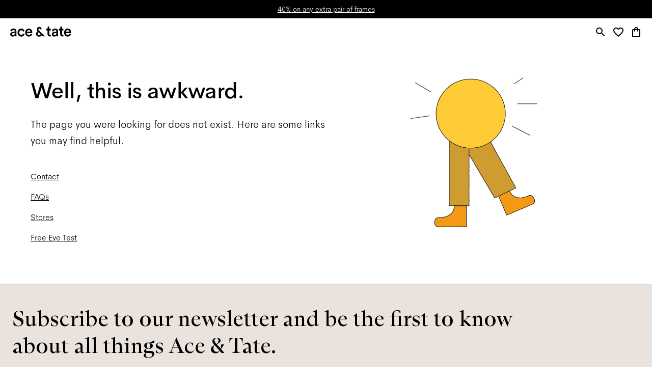

--- FILE ---
content_type: text/html; charset=utf-8
request_url: https://www.aceandtate.com/at-en/anderson-steel-depot-boijmans-w-case-cloth-sun
body_size: 69596
content:
<!DOCTYPE html><html lang="en" prefix="og: http://ogp.me/ns#"><head><meta charSet="utf-8" data-next-head=""/><meta name="viewport" content="width=device-width, initial-scale=1.0, minimum-scale=1.0, maximum-scale=1.00, minimal-ui" data-next-head=""/><title data-next-head="">404 | Ace &amp; Tate</title><meta name="application-name" content="404 | Ace &amp; Tate" data-next-head=""/><meta name="description" content="Shop men or women glasses and sunglasses, handmade from €145 including prescription lenses. Free delivery and returns." data-next-head=""/><meta http-equiv="X-UA-Compatible" content="IE=edge" data-next-head=""/><meta name="google-site-verification" content="BzEkx4crrCpfHH_kyMR95ubpf04klVI_tKCFxMg_Oq0" data-next-head=""/><meta property="og:title" content="404 | Ace &amp; Tate" data-next-head=""/><meta property="dc:title" content="404 | Ace &amp; Tate" data-next-head=""/><meta property="twitter:title" content="404 | Ace &amp; Tate" data-next-head=""/><meta property="og:type" content="website" data-next-head=""/><meta property="og:description" content="Shop men or women glasses and sunglasses, handmade from €145 including prescription lenses. Free delivery and returns." data-next-head=""/><meta property="og:url" content="https://www.aceandtate.com/at-en/anderson-steel-depot-boijmans-w-case-cloth-sun" data-next-head=""/><meta property="og:locale" content="at-en" data-next-head=""/><meta property="og:image" content="https://images.aceandtate.com/image/upload/c_fill,h_630,w_1200/v1573559429/homepage/take_another_look.jpg" data-next-head=""/><meta name="twitter:site" content="@aceandtate" data-next-head=""/><meta name="twitter:creator" content="@aceandtate" data-next-head=""/><link rel="alternate" hrefLang="de-AT" href="https://www.aceandtate.com/at/anderson-steel-depot-boijmans-w-case-cloth-sun" data-next-head=""/><link rel="alternate" hrefLang="en-AT" href="https://www.aceandtate.com/at-en/anderson-steel-depot-boijmans-w-case-cloth-sun" data-next-head=""/><link rel="alternate" hrefLang="nl-BE" href="https://www.aceandtate.com/be/anderson-steel-depot-boijmans-w-case-cloth-sun" data-next-head=""/><link rel="alternate" hrefLang="en-BE" href="https://www.aceandtate.com/be-en/anderson-steel-depot-boijmans-w-case-cloth-sun" data-next-head=""/><link rel="alternate" hrefLang="fr-BE" href="https://www.aceandtate.com/be-fr/anderson-steel-depot-boijmans-w-case-cloth-sun" data-next-head=""/><link rel="alternate" hrefLang="de-CH" href="https://www.aceandtate.com/ch/anderson-steel-depot-boijmans-w-case-cloth-sun" data-next-head=""/><link rel="alternate" hrefLang="en-CH" href="https://www.aceandtate.com/ch-en/anderson-steel-depot-boijmans-w-case-cloth-sun" data-next-head=""/><link rel="alternate" hrefLang="fr-CH" href="https://www.aceandtate.com/ch-fr/anderson-steel-depot-boijmans-w-case-cloth-sun" data-next-head=""/><link rel="alternate" hrefLang="en-CZ" href="https://www.aceandtate.com/cz/anderson-steel-depot-boijmans-w-case-cloth-sun" data-next-head=""/><link rel="alternate" hrefLang="de-DE" href="https://www.aceandtate.com/de/anderson-steel-depot-boijmans-w-case-cloth-sun" data-next-head=""/><link rel="alternate" hrefLang="en-DE" href="https://www.aceandtate.com/de-en/anderson-steel-depot-boijmans-w-case-cloth-sun" data-next-head=""/><link rel="alternate" hrefLang="en-DK" href="https://www.aceandtate.com/dk/anderson-steel-depot-boijmans-w-case-cloth-sun" data-next-head=""/><link rel="alternate" hrefLang="es-ES" href="https://www.aceandtate.com/es/anderson-steel-depot-boijmans-w-case-cloth-sun" data-next-head=""/><link rel="alternate" hrefLang="en-ES" href="https://www.aceandtate.com/es-en/anderson-steel-depot-boijmans-w-case-cloth-sun" data-next-head=""/><link rel="alternate" hrefLang="en-FI" href="https://www.aceandtate.com/fi/anderson-steel-depot-boijmans-w-case-cloth-sun" data-next-head=""/><link rel="alternate" hrefLang="fr-FR" href="https://www.aceandtate.com/fr/anderson-steel-depot-boijmans-w-case-cloth-sun" data-next-head=""/><link rel="alternate" hrefLang="en-FR" href="https://www.aceandtate.com/fr-en/anderson-steel-depot-boijmans-w-case-cloth-sun" data-next-head=""/><link rel="alternate" hrefLang="en-GB" href="https://www.aceandtate.com/gb/anderson-steel-depot-boijmans-w-case-cloth-sun" data-next-head=""/><link rel="alternate" hrefLang="en-IE" href="https://www.aceandtate.com/ie/anderson-steel-depot-boijmans-w-case-cloth-sun" data-next-head=""/><link rel="alternate" hrefLang="en-IT" href="https://www.aceandtate.com/it/anderson-steel-depot-boijmans-w-case-cloth-sun" data-next-head=""/><link rel="alternate" hrefLang="en-LU" href="https://www.aceandtate.com/lu/anderson-steel-depot-boijmans-w-case-cloth-sun" data-next-head=""/><link rel="alternate" hrefLang="nl-NL" href="https://www.aceandtate.com/nl/anderson-steel-depot-boijmans-w-case-cloth-sun" data-next-head=""/><link rel="alternate" hrefLang="en-NL" href="https://www.aceandtate.com/nl-en/anderson-steel-depot-boijmans-w-case-cloth-sun" data-next-head=""/><link rel="alternate" hrefLang="en-PL" href="https://www.aceandtate.com/pl/anderson-steel-depot-boijmans-w-case-cloth-sun" data-next-head=""/><link rel="alternate" hrefLang="en-PT" href="https://www.aceandtate.com/pt/anderson-steel-depot-boijmans-w-case-cloth-sun" data-next-head=""/><link rel="alternate" hrefLang="en-RO" href="https://www.aceandtate.com/ro/anderson-steel-depot-boijmans-w-case-cloth-sun" data-next-head=""/><link rel="alternate" hrefLang="en-SE" href="https://www.aceandtate.com/se/anderson-steel-depot-boijmans-w-case-cloth-sun" data-next-head=""/><link rel="alternate" hrefLang="en-US" href="https://www.aceandtate.com/us/anderson-steel-depot-boijmans-w-case-cloth-sun" data-next-head=""/><meta name="msapplication-TileColor" content="#FFFFFF" data-next-head=""/><meta name="msapplication-TileImage" content="/static/favicons/mstile-144x144.png" data-next-head=""/><meta name="msapplication-square70x70logo" content="/static/favicons/mstile-70x70.png" data-next-head=""/><meta name="msapplication-square150x150logo" content="/static/favicons/mstile-150x150.png" data-next-head=""/><meta name="msapplication-wide310x150logo" content="/static/favicons/mstile-310x150.png" data-next-head=""/><meta name="msapplication-square310x310logo" content="/static/favicons/mstile-310x310.png" data-next-head=""/><meta name="robots" content="noindex" data-next-head=""/><link rel="apple-touch-icon-precomposed" sizes="57x57" href="/static/favicons/apple-touch-icon-57x57.png"/><link rel="apple-touch-icon-precomposed" sizes="114x114" href="/static/favicons/apple-touch-icon-114x114.png"/><link rel="apple-touch-icon-precomposed" sizes="72x72" href="/static/favicons/apple-touch-icon-72x72.png"/><link rel="apple-touch-icon-precomposed" sizes="144x144" href="/static/favicons/apple-touch-icon-144x144.png"/><link rel="apple-touch-icon-precomposed" sizes="60x60" href="/static/favicons/apple-touch-icon-60x60.png"/><link rel="apple-touch-icon-precomposed" sizes="120x120" href="/static/favicons/apple-touch-icon-120x120.png"/><link rel="apple-touch-icon-precomposed" sizes="76x76" href="/static/favicons/apple-touch-icon-76x76.png"/><link rel="apple-touch-icon-precomposed" sizes="152x152" href="/static/favicons/apple-touch-icon-152x152.png"/><link rel="icon" type="image/png" href="/static/favicons/favicon-196x196.png" sizes="196x196"/><link rel="icon" type="image/png" href="/static/favicons/favicon-96x96.png" sizes="96x96"/><link rel="icon" type="image/png" href="/static/favicons/favicon-32x32.png" sizes="32x32"/><link rel="icon" type="image/png" href="/static/favicons/favicon-16x16.png" sizes="16x16"/><link rel="icon" type="image/png" href="/static/favicons/favicon-128.png" sizes="128x128"/><link rel="icon" href="/static/favicons/favicon-white.ico" media="(prefers-color-scheme:dark)"/><link rel="preload" href="/_next/static/css/6e1aa3948f3cb6d5.css" as="style"/><link rel="preload" href="/_next/static/css/3837a80cdc3637ba.css" as="style"/><meta name="sentry-trace" content="1486d187eb0e3442b415dc9767316470-0992b433deed038b-0"/><meta name="baggage" content="sentry-environment=production,sentry-release=cedc170315248bb5740c277ead92ad6be0c476aa,sentry-public_key=209ecfd9eaac437887b9a453aa0beca5,sentry-trace_id=1486d187eb0e3442b415dc9767316470,sentry-sampled=false"/><style id="stitches">--sxs{--sxs:2 c-iReiCg c-cJDNYt c-bEvhdE c-dWqkUv c-jviDzR c-lhfTnF c-MdaUr c-bLfMog c-ezAINV c-dpIdSG c-kBYYkb c-jSAhCh c-jULzuu c-hbZaht c-dMdQG c-iPTSum c-hlkkut c-cmpvrW c-iEaCbx c-wyWDW c-ddBkoe c-jSDVcy c-fSiYpp c-bQzyIt c-ktyrIO c-fxuyVN c-hVfSNw c-PJLV c-bNMZiD c-hijGrN c-eEiocL c-hSTkQp c-kqgRbg c-chbzDw c-hJnJxK c-huSSWA c-khbAdX c-dXyKhC c-jmFnBK c-koCkhO c-kDluKQ c-bAKcMC c-jPFqTL c-dXnWHl c-kEsODq}@media{.c-iReiCg{box-sizing:border-box;min-width:0px;margin:0;padding:0;border:0;list-style:none}.c-cJDNYt{position:relative;padding-top:0px;padding-bottom:0px;display:block;opacity:1}.c-bEvhdE{position:absolute;top:0px;left:0px;overflow:hidden;width:100%;height:100%;display:grid}.c-dWqkUv{position:relative;padding-left:0px;padding-right:0px;display:grid;grid-template-rows:auto auto auto;grid-template-columns:1fr}.c-jviDzR{grid-column:1 / span 1;position:relative}.c-lhfTnF{position:relative;padding-left:90px;padding-right:90px}@media (max-width: 1679px){.c-lhfTnF{padding-left:64px;padding-right:64px}}@media (max-width: 1023px){.c-lhfTnF{padding-left:40px;padding-right:40px}}@media (max-width: 479px){.c-lhfTnF{padding-left:0px;padding-right:0px}}.c-MdaUr{position:relative;display:block;overflow-x:visible}.c-MdaUr::-webkit-scrollbar{display:none}.c-MdaUr{scrollbar-width:none;width:100%;border-top:none;border-bottom:none;border-left:none;border-right:none;padding-top:0px;padding-bottom:0px;padding-left:0px;padding-right:0px}.c-bLfMog{display:grid;flex-direction:row;flex-wrap:nowrap;grid-template-columns:repeat(4, minmax(0, 1fr));grid-column-gap:24px;grid-row-gap:64px;align-items:stretch;width:100%}@media (max-width: 1679px){.c-bLfMog{grid-column-gap:16px;grid-row-gap:56px}}@media (max-width: 1023px){.c-bLfMog{grid-template-columns:repeat(3, minmax(0, 1fr));grid-column-gap:8px;grid-row-gap:48px}}@media (max-width: 479px){.c-bLfMog{grid-template-columns:repeat(2, minmax(0, 1fr))}}.c-ezAINV{display:none;height:1px;position:relative;flex-grow:0;flex-shrink:0;flex-basis:0px;z-index:0}.c-dpIdSG{position:relative;display:grid}.c-kBYYkb{display:none}.c-jSAhCh{display:grid;position:relative;align-items:flex-start}.c-jULzuu{position:relative;display:grid;grid-row:3;grid-column:1 / span 2}@media (max-width: 1023px){.c-jULzuu{grid-row:4}}@media (max-width: 479px){.c-jULzuu{grid-row:5}}.c-hbZaht{position:relative;width:100%;border-radius:0px;overflow:hidden;pointer-events:auto;display:grid;grid-template-columns:1fr;grid-template-rows:1fr}.c-dMdQG{position:absolute;top:0px;left:0px;width:100%;height:100%;opacity:0;cursor:pointer;display:none;pointer-events:none}.c-iPTSum{grid-column:1 / span 1;grid-row:1 / span 1;position:relative;display:grid}.c-hlkkut{padding-bottom:70%;height:auto}.c-cmpvrW{position:relative}.c-iEaCbx{position:absolute;top:0px;left:0px;width:100%;height:100%;transition:opacity .15s}.c-iEaCbx img{object-fit:cover}.c-wyWDW{display:grid;grid-column:1 / span 1;grid-row:1 / span 1;position:relative;padding-left:24px;padding-right:24px;padding-top:32px;padding-bottom:32px;align-self:end;justify-self:start}@media (max-width: 1279px){.c-wyWDW{padding-left:16px;padding-right:16px;padding-top:24px;padding-bottom:24px}}@media (max-width: 1023px){.c-wyWDW{padding-right:max(16px, 0px)}}@media (max-width: 767px){.c-wyWDW{padding-top:16px;padding-bottom:16px}}@media (max-width: 479px){.c-wyWDW{padding-right:16px}}.c-ddBkoe{position:relative;grid-column:1 / span 1;grid-row:1 / span 1;display:grid}.c-jSDVcy{grid-column:1 / span 1;grid-row:1 / span 1;display:flex;justify-content:flex-start;align-items:flex-start}@media (max-width: 479px){.c-jSDVcy{justify-content:center}}.c-fSiYpp{position:relative;width:auto;max-width:100%}.c-bQzyIt{display:grid}.c-ktyrIO{display:flex;justify-content:flex-start;padding-left:0px;padding-right:0px;padding-top:0px;padding-bottom:0px}.c-fxuyVN{position:relative;max-width:100%;width:576px;margin-bottom:12px;pointer-events:none}@media (max-width: 1279px){.c-fxuyVN{margin-bottom:4.754237288135595px}}@media (max-width: 1023px){.c-fxuyVN{margin-bottom:5.432203389830509px}}@media (max-width: 767px){.c-fxuyVN{margin-bottom:2.5790960451977405px}}@media (max-width: 479px){.c-fxuyVN{margin-bottom:2px}}.c-hVfSNw{display:flex;justify-content:flex-start;text-align:left}.c-bNMZiD{line-height:initial;word-break:break-word}.c-hijGrN{color:#000;font-weight:500;font-style:initial;letter-spacing:-0.015px;font-family:'AmperSans', 'Helvetica Neue', Helvetica, Arial, sans-serif;font-size:30px;line-height:44px}.c-hijGrN *{font-family:inherit;font-style:inherit;color:inherit}@media (max-width: 1679px){.c-hijGrN{font-size:24px;line-height:32px}}@media (max-width: 479px){.c-hijGrN{font-size:18px;line-height:28px}}.c-eEiocL{position:relative;max-width:100%;width:512px;margin-bottom:0px;pointer-events:none}.c-hSTkQp{color:#000;font-weight:200;font-style:initial;letter-spacing:0;font-family:'AmperSans', 'Helvetica Neue', Helvetica, Arial, sans-serif;font-size:22px;line-height:36px}.c-hSTkQp *{font-family:inherit;font-style:inherit;color:inherit}@media (max-width: 1679px){.c-hSTkQp{font-size:20px;line-height:32px}}@media (max-width: 1023px){.c-hSTkQp{font-size:16px;line-height:28px}}@media (max-width: 479px){.c-hSTkQp{font-size:14px;line-height:24px}}.c-kqgRbg{position:relative;display:grid;grid-row:6;grid-column:3 / span 2}@media (max-width: 1023px){.c-kqgRbg{grid-row:8;grid-column:2 / span 2}}@media (max-width: 479px){.c-kqgRbg{grid-row:12;grid-column:1 / span 2}}.c-chbzDw{padding-bottom:66.66666666666666%;height:auto}.c-hJnJxK{display:grid;grid-column:1 / span 1;grid-row:1 / span 1;position:relative;padding-left:24px;padding-right:24px;padding-top:24px;padding-bottom:24px;align-self:end;justify-self:start}@media (max-width: 1279px){.c-hJnJxK{padding-top:15.30508474576271px;padding-bottom:15.30508474576271px}}@media (max-width: 1023px){.c-hJnJxK{padding-left:max(24px, 0px);padding-top:16px;padding-bottom:16px}}@media (max-width: 767px){.c-hJnJxK{padding-top:12.694915254237287px;padding-bottom:12.694915254237287px}}@media (max-width: 479px){.c-hJnJxK{padding-left:24px;padding-top:12px;padding-bottom:12px;justify-self:center}}.c-huSSWA{position:relative;max-width:100%;width:640px;margin-bottom:12px;pointer-events:none}.c-khbAdX{color:#FFF;font-weight:500;font-style:initial;letter-spacing:-0.015px;font-family:'AmperSans', 'Helvetica Neue', Helvetica, Arial, sans-serif;font-size:30px;line-height:44px}.c-khbAdX *{font-family:inherit;font-style:inherit;color:inherit}@media (max-width: 1679px){.c-khbAdX{font-size:24px;line-height:32px}}@media (max-width: 479px){.c-khbAdX{font-size:18px;line-height:28px}}.c-dXyKhC{position:relative;max-width:100%;width:512px;margin-bottom:0px;pointer-events:auto}.c-jmFnBK{display:flex;flex-wrap:wrap;flex-direction:row;justify-content:flex-start;align-items:center;gap:12px;pointer-events:auto}.c-koCkhO{display:none;position:absolute;top:0px;left:0px;right:auto;height:100%;justify-content:center;align-items:center;pointer-events:none;z-index:100;transition:opacity .15s;opacity:0}.c-kDluKQ{position:relative;left:auto;pointer-events:initial}.c-bAKcMC{display:none;position:absolute;top:0px;left:auto;right:0px;height:100%;justify-content:center;align-items:center;pointer-events:none;z-index:100;transition:opacity .15s;opacity:0}.c-jPFqTL{position:relative;display:grid;grid-row:2;grid-column:3 / span 2}@media (max-width: 1023px){.c-jPFqTL{grid-row:3;grid-column:1 / span 2}}@media (max-width: 479px){.c-jPFqTL{grid-row:4}}.c-dXnWHl{position:relative;display:grid;grid-row:5;grid-column:1 / span 2}@media (max-width: 1023px){.c-dXnWHl{grid-row:6;grid-column:2 / span 2}}@media (max-width: 479px){.c-dXnWHl{grid-row:9;grid-column:1 / span 2}}.c-kEsODq{position:relative;display:grid;grid-row:9;grid-column:3 / span 2}@media (max-width: 1023px){.c-kEsODq{grid-row:12;grid-column:2 / span 2}}@media (max-width: 479px){.c-kEsODq{grid-row:18;grid-column:1 / span 2}}}</style><link rel="stylesheet" href="/_next/static/css/6e1aa3948f3cb6d5.css" data-n-g=""/><link rel="stylesheet" href="/_next/static/css/3837a80cdc3637ba.css" data-n-p=""/><noscript data-n-css=""></noscript><script defer="" noModule="" src="/_next/static/chunks/polyfills-42372ed130431b0a.js"></script><script src="/_next/static/chunks/webpack-85956ed9072af8ea.js" defer=""></script><script src="/_next/static/chunks/framework-7ef8cdb186bceb58.js" defer=""></script><script src="/_next/static/chunks/main-da9dada3e8826868.js" defer=""></script><script src="/_next/static/chunks/pages/_app-d935ba10f1f1d3ca.js" defer=""></script><script src="/_next/static/chunks/98e2d21d-7a231e7d91b1630a.js" defer=""></script><script src="/_next/static/chunks/50906823-b004ec728ea226cd.js" defer=""></script><script src="/_next/static/chunks/3767-aba076227d46c674.js" defer=""></script><script src="/_next/static/chunks/3168-a50af49629cd81f3.js" defer=""></script><script src="/_next/static/chunks/6800-480599b34f272473.js" defer=""></script><script src="/_next/static/chunks/6030-34022c3b97f76b11.js" defer=""></script><script src="/_next/static/chunks/2913-c764cfabded7a09d.js" defer=""></script><script src="/_next/static/chunks/2351-96aa279bacc7de22.js" defer=""></script><script src="/_next/static/chunks/7606-bea2aae07856c897.js" defer=""></script><script src="/_next/static/chunks/403-7be0112a6572727f.js" defer=""></script><script src="/_next/static/chunks/7403-3bacc7873bfe35b7.js" defer=""></script><script src="/_next/static/chunks/6817-6741fa7374fd6373.js" defer=""></script><script src="/_next/static/chunks/6248-c393ddbcabd402c6.js" defer=""></script><script src="/_next/static/chunks/pages/%5Blocale%5D/%5B...path%5D-ab2eca5616e4a6ba.js" defer=""></script><script src="/_next/static/qf2X1W_BnvEsUg739bexp/_buildManifest.js" defer=""></script><script src="/_next/static/qf2X1W_BnvEsUg739bexp/_ssgManifest.js" defer=""></script><style data-styled="" data-styled-version="5.3.11">:root{--grid-xxs:4px;--grid-xs:8px;--grid-s:12px;--grid-m:24px;--grid-l:40px;--grid-xl:80px;--grid-xxl:120px;}/*!sc*/
@media (max-width:768px){:root{--grid-xl:56px;--grid-xxl:56px;}}/*!sc*/
@media (max-width:540px){:root{--grid-xl:24px;--grid-xxl:24px;--grid-l:20px;--grid-m:16px;}}/*!sc*/
html{line-height:1.15;-webkit-text-size-adjust:100%;}/*!sc*/
body{margin:0;}/*!sc*/
main{display:block;}/*!sc*/
h1{font-size:2em;margin:0.67em 0;}/*!sc*/
hr{box-sizing:content-box;height:0;overflow:visible;}/*!sc*/
pre{font-family:monospace,monospace;font-size:1em;}/*!sc*/
a{background-color:transparent;}/*!sc*/
abbr[title]{border-bottom:none;-webkit-text-decoration:underline;text-decoration:underline;-webkit-text-decoration:underline dotted;text-decoration:underline dotted;}/*!sc*/
b,strong{font-weight:bolder;}/*!sc*/
code,kbd,samp{font-family:monospace,monospace;font-size:1em;}/*!sc*/
small{font-size:80%;}/*!sc*/
sub,sup{font-size:75%;line-height:0;position:relative;vertical-align:baseline;}/*!sc*/
sub{bottom:-0.25em;}/*!sc*/
sup{top:-0.5em;}/*!sc*/
img{border-style:none;}/*!sc*/
button,input,optgroup,select,textarea{font-family:inherit;font-size:100%;line-height:1.15;margin:0;}/*!sc*/
button,input{overflow:visible;}/*!sc*/
button,select{text-transform:none;}/*!sc*/
button,[type="button"],[type="reset"],[type="submit"]{-webkit-appearance:button;}/*!sc*/
button::-moz-focus-inner,[type="button"]::-moz-focus-inner,[type="reset"]::-moz-focus-inner,[type="submit"]::-moz-focus-inner{border-style:none;padding:0;}/*!sc*/
button:-moz-focusring,[type="button"]:-moz-focusring,[type="reset"]:-moz-focusring,[type="submit"]:-moz-focusring{outline:1px dotted ButtonText;}/*!sc*/
fieldset{padding:0.35em 0.75em 0.625em;}/*!sc*/
legend{box-sizing:border-box;color:inherit;display:table;max-width:100%;padding:0;white-space:normal;}/*!sc*/
progress{vertical-align:baseline;}/*!sc*/
textarea{overflow:auto;}/*!sc*/
[type="checkbox"],[type="radio"]{box-sizing:border-box;padding:0;}/*!sc*/
[type="number"]::-webkit-inner-spin-button,[type="number"]::-webkit-outer-spin-button{height:auto;}/*!sc*/
[type="search"]{-webkit-appearance:textfield;outline-offset:-2px;}/*!sc*/
[type="search"]::-webkit-search-decoration{-webkit-appearance:none;}/*!sc*/
::-webkit-file-upload-button{-webkit-appearance:button;font:inherit;}/*!sc*/
details{display:block;}/*!sc*/
summary{display:list-item;}/*!sc*/
template{display:none;}/*!sc*/
[hidden]{display:none;}/*!sc*/
html{font-size:18px;line-height:32px;}/*!sc*/
body{-webkit-font-smoothing:antialiased;-moz-osx-font-smoothing:grayscale;overflow-x:hidden;}/*!sc*/
body.ReactModal__Body--open,body.no-scroll{overflow:hidden;}/*!sc*/
.ReactModal__Overlay{background-color:rgba(15,45,140,0.20);}/*!sc*/
.activeNav{opacity:.3;}/*!sc*/
.NewsletterModal .ReactModal__Overlay{opacity:0 !important;-webkit-transition:all 1000ms ease;transition:all 1000ms ease;}/*!sc*/
.NewsletterModal .ReactModal__Overlay--after-open{opacity:1 !important;}/*!sc*/
.NewsletterModal .ReactModal__Overlay--before-close{opacity:0 !important;}/*!sc*/
.NewsletterModal .ReactModal__Content{display:block;-webkit-transition:all 1000ms ease;transition:all 1000ms ease;}/*!sc*/
.ReactModalFaq .ReactModal__Overlay{opacity:0 !important;-webkit-transition:all 300ms ease;transition:all 300ms ease;}/*!sc*/
.ReactModalFaq .ReactModal__Overlay--after-open{opacity:1 !important;}/*!sc*/
.ReactModalFaq .ReactModal__Overlay--before-close{opacity:0 !important;}/*!sc*/
.ReactModalFaq .ReactModal__Content{top:50% !important;-webkit-transition:all 300ms ease;transition:all 300ms ease;background:transparent !important;}/*!sc*/
.ReactModalFaq .ReactModal__Content--after-open{top:10% !important;}/*!sc*/
.ReactModalFaq .ReactModal__Content--before-close{top:50% !important;}/*!sc*/
html{box-sizing:border-box;}/*!sc*/
*,*::before,*::after{box-sizing:inherit;}/*!sc*/
button,[role="button"]{cursor:pointer;}/*!sc*/
button{color:inherit;background-color:transparent;outline:none;border:none;}/*!sc*/
button:focus-visible{outline:-webkit-focus-ring-color auto 1px;}/*!sc*/
button,input,optgroup,select,textarea{font-family:'AmperSans','Helvetica Neue',Helvetica,Arial,sans-serif;}/*!sc*/
a{-webkit-text-decoration:none;text-decoration:none;color:inherit;cursor:pointer;}/*!sc*/
a:hover{-webkit-text-decoration:none;text-decoration:none;}/*!sc*/
#kustomer-ui-sdk-iframe{z-index:52 !important;}/*!sc*/
#_hj_feedback_container div[id$="feedback"][data-state=minimized]{z-index:47;}/*!sc*/
#_hj_feedback_container div[id$="feedback"][data-state=emotion]{z-index:53;}/*!sc*/
#optanon.classic #optanon-popup-bg,#optanon.classic #optanon-popup-wrapper{display:none;}/*!sc*/
fieldset{padding:0;border:0;}/*!sc*/
@media print{.noPrint,.noPrint img{display:none !important;}}/*!sc*/
data-styled.g2[id="sc-global-ekMjII1"]{content:"sc-global-ekMjII1,"}/*!sc*/
:root,:host{--ds-grid-gutter:8px;--ds-grid-padding:24px;}/*!sc*/
@media (min-width:480px){:root,:host{--ds-grid-padding:40px;}}/*!sc*/
@media (min-width:1024px){:root,:host{--ds-grid-padding:64px;--ds-grid-gutter:16px;}}/*!sc*/
@media (min-width:1680px){:root,:host{--ds-grid-gutter:24px;--ds-grid-padding:90px;}}/*!sc*/
html,*,*:after,*:before{box-sizing:border-box;font-family:"AmperSans","Helvetica Neue",Helvetica,Arial,sans-serif;}/*!sc*/
data-styled.g3[id="sc-global-dVLOiD1"]{content:"sc-global-dVLOiD1,"}/*!sc*/
.knJmWT{color:inherit;margin:0;font-size:12px;line-height:20px;font-family:'AmperSans','Helvetica Neue',Helvetica,Arial,sans-serif;font-weight:200;-webkit-letter-spacing:0em;-moz-letter-spacing:0em;-ms-letter-spacing:0em;letter-spacing:0em;}/*!sc*/
@media (min-width:1024px){.knJmWT{font-size:14px;line-height:24px;}}/*!sc*/
@media (min-width:1680px){.knJmWT{font-size:16px;line-height:28px;}}/*!sc*/
.iOpwtO{margin:0;font-size:16px;line-height:24px;font-family:'AmperSans','Helvetica Neue',Helvetica,Arial,sans-serif;font-weight:500;-webkit-letter-spacing:-0.015em;-moz-letter-spacing:-0.015em;-ms-letter-spacing:-0.015em;letter-spacing:-0.015em;}/*!sc*/
@media (min-width:1024px){.iOpwtO{font-size:18px;line-height:28px;}}/*!sc*/
@media (min-width:1680px){.iOpwtO{font-size:22px;line-height:32px;}}/*!sc*/
.iOpwtO span.font-serif{font-family:'ATArizonaSerif',serif;font-weight:400;-webkit-letter-spacing:0em;-moz-letter-spacing:0em;-ms-letter-spacing:0em;letter-spacing:0em;}/*!sc*/
.fbUFEy{margin:0;font-size:18px;line-height:28px;font-family:'AmperSans','Helvetica Neue',Helvetica,Arial,sans-serif;font-weight:500;-webkit-letter-spacing:-0.015em;-moz-letter-spacing:-0.015em;-ms-letter-spacing:-0.015em;letter-spacing:-0.015em;}/*!sc*/
@media (min-width:1024px){.fbUFEy{font-size:24px;line-height:32px;}}/*!sc*/
@media (min-width:1680px){.fbUFEy{font-size:30px;line-height:44px;}}/*!sc*/
.fbUFEy span.font-serif{font-family:'ATArizonaSerif',serif;font-weight:400;-webkit-letter-spacing:0em;-moz-letter-spacing:0em;-ms-letter-spacing:0em;letter-spacing:0em;}/*!sc*/
.eydUCs{margin:0;font-size:18px;line-height:28px;font-family:'AmperSans','Helvetica Neue',Helvetica,Arial,sans-serif;font-weight:200;-webkit-letter-spacing:0em;-moz-letter-spacing:0em;-ms-letter-spacing:0em;letter-spacing:0em;}/*!sc*/
@media (min-width:1024px){.eydUCs{font-size:20px;line-height:32px;}}/*!sc*/
@media (min-width:1680px){.eydUCs{font-size:22px;line-height:36px;}}/*!sc*/
.esOAqO{margin:0;font-size:32px;line-height:44px;font-family:'AmperSans','Helvetica Neue',Helvetica,Arial,sans-serif;font-weight:500;-webkit-letter-spacing:-0.015em;-moz-letter-spacing:-0.015em;-ms-letter-spacing:-0.015em;letter-spacing:-0.015em;}/*!sc*/
@media (min-width:1024px){.esOAqO{font-size:43px;line-height:53px;}}/*!sc*/
@media (min-width:1680px){.esOAqO{font-size:54px;line-height:68px;}}/*!sc*/
.esOAqO span.font-serif{font-family:'ATArizonaSerif',serif;font-weight:400;-webkit-letter-spacing:0em;-moz-letter-spacing:0em;-ms-letter-spacing:0em;letter-spacing:0em;}/*!sc*/
.gPFcTM{margin:0;font-size:14px;line-height:24px;font-family:'AmperSans','Helvetica Neue',Helvetica,Arial,sans-serif;font-weight:200;-webkit-letter-spacing:0em;-moz-letter-spacing:0em;-ms-letter-spacing:0em;letter-spacing:0em;}/*!sc*/
@media (min-width:1024px){.gPFcTM{font-size:16px;line-height:28px;}}/*!sc*/
@media (min-width:1680px){.gPFcTM{font-size:18px;line-height:28px;}}/*!sc*/
.bDvsEP{margin:0;font-size:32px;line-height:44px;font-family:'ATArizonaSerif',serif;font-weight:400;-webkit-letter-spacing:0em;-moz-letter-spacing:0em;-ms-letter-spacing:0em;letter-spacing:0em;}/*!sc*/
@media (min-width:1024px){.bDvsEP{font-size:43px;line-height:53px;}}/*!sc*/
@media (min-width:1680px){.bDvsEP{font-size:54px;line-height:68px;}}/*!sc*/
.dJA-dOx{margin:0;font-size:10px;line-height:16px;font-family:'AmperSans','Helvetica Neue',Helvetica,Arial,sans-serif;font-weight:200;-webkit-letter-spacing:0em;-moz-letter-spacing:0em;-ms-letter-spacing:0em;letter-spacing:0em;}/*!sc*/
@media (min-width:1024px){.dJA-dOx{font-size:12px;line-height:24px;}}/*!sc*/
@media (min-width:1680px){.dJA-dOx{font-size:14px;line-height:24px;}}/*!sc*/
.eFVikA{margin:0;font-size:16px;line-height:20px;font-family:'AmperSans','Helvetica Neue',Helvetica,Arial,sans-serif;font-weight:200;-webkit-letter-spacing:0em;-moz-letter-spacing:0em;-ms-letter-spacing:0em;letter-spacing:0em;}/*!sc*/
@media (min-width:1024px){.eFVikA{font-size:16px;line-height:20px;}}/*!sc*/
@media (min-width:1680px){.eFVikA{font-size:16px;line-height:20px;}}/*!sc*/
.ktHune{margin:0;font-size:12px;line-height:20px;font-family:'AmperSans','Helvetica Neue',Helvetica,Arial,sans-serif;font-weight:200;-webkit-letter-spacing:0em;-moz-letter-spacing:0em;-ms-letter-spacing:0em;letter-spacing:0em;}/*!sc*/
@media (min-width:1024px){.ktHune{font-size:14px;line-height:24px;}}/*!sc*/
@media (min-width:1680px){.ktHune{font-size:16px;line-height:28px;}}/*!sc*/
.bTiYcG{margin:0;font-size:16px;line-height:20px;font-family:'AmperSans','Helvetica Neue',Helvetica,Arial,sans-serif;font-weight:200;-webkit-letter-spacing:0em;-moz-letter-spacing:0em;-ms-letter-spacing:0em;letter-spacing:0em;font-weight:500;}/*!sc*/
@media (min-width:1024px){.bTiYcG{font-size:16px;line-height:20px;}}/*!sc*/
@media (min-width:1680px){.bTiYcG{font-size:16px;line-height:20px;}}/*!sc*/
.jXmHBe{margin:0;margin-bottom:12px;font-size:24px;line-height:32px;font-family:'AmperSans','Helvetica Neue',Helvetica,Arial,sans-serif;font-weight:500;-webkit-letter-spacing:-0.015em;-moz-letter-spacing:-0.015em;-ms-letter-spacing:-0.015em;letter-spacing:-0.015em;}/*!sc*/
@media (min-width:1024px){.jXmHBe{font-size:32px;line-height:44px;}}/*!sc*/
@media (min-width:1680px){.jXmHBe{font-size:40px;line-height:56px;}}/*!sc*/
.jXmHBe span.font-serif{font-family:'ATArizonaSerif',serif;font-weight:400;-webkit-letter-spacing:0em;-moz-letter-spacing:0em;-ms-letter-spacing:0em;letter-spacing:0em;}/*!sc*/
.drRymX{margin:0;font-size:14px;line-height:24px;font-family:'AmperSans','Helvetica Neue',Helvetica,Arial,sans-serif;font-weight:200;-webkit-letter-spacing:0em;-moz-letter-spacing:0em;-ms-letter-spacing:0em;letter-spacing:0em;font-weight:400;}/*!sc*/
@media (min-width:1024px){.drRymX{font-size:16px;line-height:28px;}}/*!sc*/
@media (min-width:1680px){.drRymX{font-size:18px;line-height:28px;}}/*!sc*/
.dnNFlz{color:inherit;margin:0;font-size:18px;line-height:28px;font-family:'AmperSans','Helvetica Neue',Helvetica,Arial,sans-serif;font-weight:500;-webkit-letter-spacing:-0.015em;-moz-letter-spacing:-0.015em;-ms-letter-spacing:-0.015em;letter-spacing:-0.015em;}/*!sc*/
@media (min-width:1024px){.dnNFlz{font-size:24px;line-height:32px;}}/*!sc*/
@media (min-width:1680px){.dnNFlz{font-size:30px;line-height:44px;}}/*!sc*/
.dnNFlz span.font-serif{font-family:'ATArizonaSerif',serif;font-weight:400;-webkit-letter-spacing:0em;-moz-letter-spacing:0em;-ms-letter-spacing:0em;letter-spacing:0em;}/*!sc*/
.kiLGyj{margin:0;font-size:18px;line-height:28px;font-family:'AmperSans','Helvetica Neue',Helvetica,Arial,sans-serif;font-weight:200;-webkit-letter-spacing:0em;-moz-letter-spacing:0em;-ms-letter-spacing:0em;letter-spacing:0em;font-weight:400;}/*!sc*/
@media (min-width:1024px){.kiLGyj{font-size:20px;line-height:32px;}}/*!sc*/
@media (min-width:1680px){.kiLGyj{font-size:22px;line-height:36px;}}/*!sc*/
data-styled.g4[id="Typography__StyledTypography-sc-knnod7-0"]{content:"knJmWT,iOpwtO,fbUFEy,eydUCs,esOAqO,gPFcTM,bDvsEP,dJA-dOx,eFVikA,ktHune,bTiYcG,jXmHBe,drRymX,dnNFlz,kiLGyj,"}/*!sc*/
.dlyeaq{color:rgba(0,0,0,0.75);border:0;-webkit-clip:rect(0 0 0 0);clip:rect(0 0 0 0);height:1px;margin:-1px;overflow:hidden;padding:0;position:absolute;width:1px;}/*!sc*/
.fsGHwj{color:rgba(0,0,0,0.75);}/*!sc*/
data-styled.g8[id="styles__FormLabel-sc-c4okla-0"]{content:"dlyeaq,fsGHwj,"}/*!sc*/
.kyqcJg{border:none;padding:0;display:-webkit-box;display:-webkit-flex;display:-ms-flexbox;display:flex;-webkit-flex-direction:column;-ms-flex-direction:column;flex-direction:column;-webkit-align-items:flex-start;-webkit-box-align:flex-start;-ms-flex-align:flex-start;align-items:flex-start;}/*!sc*/
data-styled.g9[id="styles__InputGroup-sc-c4okla-1"]{content:"kyqcJg,"}/*!sc*/
.jhrLjn{display:-webkit-box;display:-webkit-flex;display:-ms-flexbox;display:flex;-webkit-flex-direction:column;-ms-flex-direction:column;flex-direction:column;gap:12px;}/*!sc*/
.jhrLjn theme shadow{subtle:drop-shadow(0 5px 10px rgba(0,0,0,0.1));}/*!sc*/
.buihmF{display:-webkit-box;display:-webkit-flex;display:-ms-flexbox;display:flex;-webkit-align-items:flex-start;-webkit-box-align:flex-start;-ms-flex-align:flex-start;align-items:flex-start;gap:8px;}/*!sc*/
.buihmF theme shadow{subtle:drop-shadow(0 5px 10px rgba(0,0,0,0.1));}/*!sc*/
data-styled.g17[id="Flex-sc-1n2d1zn-0"]{content:"jhrLjn,buihmF,"}/*!sc*/
.yFfMq{display:-webkit-box;display:-webkit-flex;display:-ms-flexbox;display:flex;-webkit-align-items:center;-webkit-box-align:center;-ms-flex-align:center;align-items:center;-webkit-box-pack:center;-webkit-justify-content:center;-ms-flex-pack:center;justify-content:center;width:100%;height:100%;position:relative;}/*!sc*/
data-styled.g18[id="Checkbox__RadixIndicator-sc-1plh5fa-0"]{content:"yFfMq,"}/*!sc*/
.gksILL{-webkit-flex-shrink:0;-ms-flex-negative:0;flex-shrink:0;--radio-size:20px;--radio-border:2px;background-color:white;width:var(--radio-size);height:var(--radio-size);padding:2px;border:solid var(--radio-border);border-radius:var(--radio-border);}/*!sc*/
.gksILL[data-state='checked']{background-color:rgba(47,38,221,1);border:rgba(47,38,221,1);color:rgba(255,255,255,1);}/*!sc*/
.gksILL[data-state='checked'][data-disabled]{background-color:rgba(0,0,0,0.1);color:rgba(0,0,0,0.3);}/*!sc*/
.gksILL[data-state='unchecked'][data-disabled]{border:solid var(--radio-border) rgba(0,0,0,0.1);color:rgba(0,0,0,0.3);}/*!sc*/
data-styled.g19[id="Checkbox__RadixRoot-sc-1plh5fa-1"]{content:"gksILL,"}/*!sc*/
.iuedRx{position:relative;display:-webkit-inline-box;display:-webkit-inline-flex;display:-ms-inline-flexbox;display:inline-flex;-webkit-flex-flow:row;-ms-flex-flow:row;flex-flow:row;-webkit-box-pack:center;-webkit-justify-content:center;-ms-flex-pack:center;justify-content:center;gap:8px;-webkit-align-items:center;-webkit-box-align:center;-ms-flex-align:center;align-items:center;box-sizing:border-box;border-radius:9999px;border:none;text-align:center;cursor:pointer;-webkit-text-decoration:none;text-decoration:none;-webkit-transition:all 150ms ease-out;transition:all 150ms ease-out;padding:12px 40px;--fg-button-color:rgba(255,255,255,1);--bg-button-color:rgba(0,0,0,1);--border-button-color:transparent;--bg-button-hover-color:rgba(0,0,0,0.75);--border-button-hover-color:transparent;--fg-button-hover-color:rgba(255,255,255,1);color:var(--fg-button-color);background-color:var(--bg-button-color);border:solid var(--border-button-color) 1px;}/*!sc*/
.iuedRx:hover{-webkit-text-decoration:none;text-decoration:none;}/*!sc*/
.iuedRx:hover{background-color:var(--bg-button-hover-color);border:solid var(--border-button-hover-color) 1px;color:var(--fg-button-hover-color);}/*!sc*/
.hvOHSi{position:relative;display:-webkit-inline-box;display:-webkit-inline-flex;display:-ms-inline-flexbox;display:inline-flex;-webkit-flex-flow:row;-ms-flex-flow:row;flex-flow:row;-webkit-box-pack:center;-webkit-justify-content:center;-ms-flex-pack:center;justify-content:center;gap:8px;-webkit-align-items:center;-webkit-box-align:center;-ms-flex-align:center;align-items:center;box-sizing:border-box;border-radius:9999px;border:none;text-align:center;cursor:pointer;-webkit-text-decoration:none;text-decoration:none;-webkit-transition:all 150ms ease-out;transition:all 150ms ease-out;padding:12px 40px;--fg-button-color:rgba(255,255,255,1);--fg-button-hover-color:rgba(255,255,255,0.75);color:var(--fg-button-color);background-color:var(--bg-button-color);border:solid var(--border-button-color) 1px;padding:0;-webkit-text-decoration:underline;text-decoration:underline;}/*!sc*/
.hvOHSi:hover{-webkit-text-decoration:none;text-decoration:none;}/*!sc*/
.hvOHSi:hover{background-color:var(--bg-button-hover-color);border:solid var(--border-button-hover-color) 1px;color:var(--fg-button-hover-color);}/*!sc*/
.hvOHSi:hover{-webkit-text-decoration:underline;text-decoration:underline;}/*!sc*/
@media (min-width:1024px){.hvOHSi{padding:0;}}/*!sc*/
data-styled.g30[id="Button__StyledButton-sc-vo5k92-1"]{content:"iuedRx,hvOHSi,"}/*!sc*/
.lkgKLZ{width:100%;display:-webkit-box;display:-webkit-flex;display:-ms-flexbox;display:flex;-webkit-align-items:inherit;-webkit-box-align:inherit;-ms-flex-align:inherit;align-items:inherit;-webkit-box-pack:inherit;-webkit-justify-content:inherit;-ms-flex-pack:inherit;justify-content:inherit;gap:inherit;}/*!sc*/
data-styled.g31[id="Button__ButtonLabel-sc-vo5k92-2"]{content:"lkgKLZ,"}/*!sc*/
.gNQdAC{-webkit-flex:1;-ms-flex:1;flex:1;border:none;background:none;overflow:hidden;font-size:inherit;line-height:inherit;font-weight:inherit;padding:12px 8px;}/*!sc*/
.gNQdAC:focus{outline:none;}/*!sc*/
data-styled.g79[id="styles__Input-sc-1mcdtoa-0"]{content:"gNQdAC,"}/*!sc*/
.fCizOP{position:relative;display:-webkit-inline-box;display:-webkit-inline-flex;display:-ms-inline-flexbox;display:inline-flex;background-color:rgba(255,255,255,1);cursor:text;border-radius:6px;outline:none;-webkit-transition:all 70ms ease-out;transition:all 70ms ease-out;font-size:16px;line-height:20px;font-weight:200;display:-webkit-box;display:-webkit-flex;display:-ms-flexbox;display:flex;-webkit-align-items:stretch;-webkit-box-align:stretch;-ms-flex-align:stretch;align-items:stretch;-webkit-align-self:stretch;-ms-flex-item-align:stretch;align-self:stretch;border:1px solid rgba(0,0,0,0.2);}/*!sc*/
.fCizOP:focus{border-color:rgba(0,0,0,0.75);}/*!sc*/
.fCizOP:hover{border-color:rgba(0,0,0,0.5);}/*!sc*/
data-styled.g80[id="styles__FieldWrapper-sc-1mcdtoa-1"]{content:"fCizOP,"}/*!sc*/
.iEnKgC{height:100%;width:100%;display:block;}/*!sc*/
@media (min-width:480px){.iEnKgC{display:block;}}/*!sc*/
@media (min-width:1024px){.iEnKgC{display:none;}}/*!sc*/
@media (min-width:1680px){.iEnKgC{display:none;}}/*!sc*/
.cHrsKK{height:100%;width:100%;display:none;}/*!sc*/
@media (min-width:480px){.cHrsKK{display:none;}}/*!sc*/
@media (min-width:1024px){.cHrsKK{display:block;}}/*!sc*/
@media (min-width:1680px){.cHrsKK{display:block;}}/*!sc*/
data-styled.g221[id="sc-c1609e66-0"]{content:"iEnKgC,cHrsKK,"}/*!sc*/
.cgDlXe{min-height:100vh;display:-webkit-box;display:-webkit-flex;display:-ms-flexbox;display:flex;-webkit-flex-direction:column;-ms-flex-direction:column;flex-direction:column;}/*!sc*/
@media screen and (-ms-high-contrast:active),(-ms-high-contrast:none){.cgDlXe{display:block;}}/*!sc*/
data-styled.g277[id="sc-c66c4ba3-0"]{content:"cgDlXe,"}/*!sc*/
.fWJOLP{display:-webkit-box;display:-webkit-flex;display:-ms-flexbox;display:flex;-webkit-flex:1;-ms-flex:1;flex:1;-webkit-flex-direction:column;-ms-flex-direction:column;flex-direction:column;}/*!sc*/
@media (max-width:768px){.fWJOLP{overflow-x:hidden;}}/*!sc*/
@media screen and (-ms-high-contrast:active),(-ms-high-contrast:none){.fWJOLP{display:block;}}/*!sc*/
data-styled.g278[id="sc-c66c4ba3-1"]{content:"fWJOLP,"}/*!sc*/
.gQowEE{-webkit-align-self:flex-start;-ms-flex-item-align:start;align-self:flex-start;margin:0 24px 40px 24px;}/*!sc*/
data-styled.g279[id="sc-6620bb3-0"]{content:"gQowEE,"}/*!sc*/
@media (min-width:1024px){.hyUlbE{max-width:990px;}}/*!sc*/
data-styled.g280[id="sc-6620bb3-1"]{content:"hyUlbE,"}/*!sc*/
.iIMsky{border-top:1px solid rgba(0,0,0,1);background-color:#EAE2DC;color:rgba(0,0,0,1);display:-webkit-box;display:-webkit-flex;display:-ms-flexbox;display:flex;-webkit-flex-direction:column;-ms-flex-direction:column;flex-direction:column;-webkit-align-items:flex-start;-webkit-box-align:flex-start;-ms-flex-align:flex-start;align-items:flex-start;}/*!sc*/
.iIMsky .sc-6620bb3-1{margin:40px 24px 24px 24px;}/*!sc*/
@media (min-width:1024px){.iIMsky .sc-6620bb3-1{display:-webkit-box;display:-webkit-flex;display:-ms-flexbox;display:flex;-webkit-align-items:center;-webkit-box-align:center;-ms-flex-align:center;align-items:center;-webkit-box-pack:center;-webkit-justify-content:center;-ms-flex-pack:center;justify-content:center;}}/*!sc*/
data-styled.g281[id="sc-6620bb3-2"]{content:"iIMsky,"}/*!sc*/
.bZklTW{margin-bottom:16px;}/*!sc*/
data-styled.g282[id="sc-30ef463d-0"]{content:"bZklTW,"}/*!sc*/
.fEiiXN{background:rgba(0,0,0,1);color:rgba(255,255,255,1);padding:24px;}/*!sc*/
data-styled.g284[id="sc-ad9802e4-0"]{content:"fEiiXN,"}/*!sc*/
.gzsVGZ{margin-bottom:24px;-webkit-flex-wrap:wrap;-ms-flex-wrap:wrap;flex-wrap:wrap;margin-left:calc(24px * -1);margin-top:calc(12px * -1);-webkit-box-pack:justify;-webkit-justify-content:space-between;-ms-flex-pack:justify;justify-content:space-between;display:-webkit-box;display:-webkit-flex;display:-ms-flexbox;display:flex;}/*!sc*/
@media (min-width:1024px){.gzsVGZ{margin-bottom:80px;margin-top:4px;}}/*!sc*/
data-styled.g285[id="sc-ad9802e4-1"]{content:"gzsVGZ,"}/*!sc*/
.jBEtGO{margin-bottom:40px;}/*!sc*/
@media (min-width:480px){.jBEtGO{margin-bottom:60px;}}/*!sc*/
data-styled.g286[id="sc-ad9802e4-2"]{content:"jBEtGO,"}/*!sc*/
.dREIaR{min-width:300px;margin-left:24px;}/*!sc*/
data-styled.g287[id="sc-ad9802e4-3"]{content:"dREIaR,"}/*!sc*/
.eifUGK{border:0.5px solid;border-color:rgba(0,0,0,1);margin:24px 0;}/*!sc*/
data-styled.g289[id="sc-ad9802e4-5"]{content:"eifUGK,"}/*!sc*/
.lmPAjl{display:-webkit-box;display:-webkit-flex;display:-ms-flexbox;display:flex;-webkit-flex-wrap:wrap;-ms-flex-wrap:wrap;flex-wrap:wrap;-webkit-flex-direction:column;-ms-flex-direction:column;flex-direction:column;gap:12px;margin-top:32px;}/*!sc*/
@media (min-width:480px){.lmPAjl{-webkit-flex-direction:row;-ms-flex-direction:row;flex-direction:row;row-gap:normal;margin-top:12px;}}/*!sc*/
@media (min-width:1024px){.lmPAjl{margin-left:24px;-webkit-box-pack:center;-webkit-justify-content:center;-ms-flex-pack:center;justify-content:center;}}/*!sc*/
data-styled.g293[id="sc-ad9802e4-9"]{content:"lmPAjl,"}/*!sc*/
.kByFWO{display:block;color:inherit;margin-bottom:12px;}/*!sc*/
data-styled.g294[id="sc-ad9802e4-10"]{content:"kByFWO,"}/*!sc*/
.gfqszQ{display:-webkit-box;display:-webkit-flex;display:-ms-flexbox;display:flex;-webkit-align-items:center;-webkit-box-align:center;-ms-flex-align:center;align-items:center;-webkit-box-pack:justify;-webkit-justify-content:space-between;-ms-flex-pack:justify;justify-content:space-between;-webkit-flex-wrap:wrap;-ms-flex-wrap:wrap;flex-wrap:wrap;margin-top:calc(24px * -1);margin-left:calc(24px * -1);gap:24px;}/*!sc*/
@media (min-width:480px){.gfqszQ{-webkit-flex-direction:column;-ms-flex-direction:column;flex-direction:column;margin-right:0;}}/*!sc*/
@media (min-width:1024px){.gfqszQ{-webkit-align-items:flex-end;-webkit-box-align:flex-end;-ms-flex-align:flex-end;align-items:flex-end;margin-top:calc(80px * -1);}}/*!sc*/
data-styled.g295[id="sc-ad9802e4-11"]{content:"gfqszQ,"}/*!sc*/
.clgymo{display:-webkit-box;display:-webkit-flex;display:-ms-flexbox;display:flex;margin-top:24px;-webkit-align-items:flex-start;-webkit-box-align:flex-start;-ms-flex-align:flex-start;align-items:flex-start;-webkit-flex-direction:column;-ms-flex-direction:column;flex-direction:column;gap:32px;}/*!sc*/
@media (min-width:480px){.clgymo{-webkit-box-pack:justify;-webkit-justify-content:space-between;-ms-flex-pack:justify;justify-content:space-between;-webkit-flex-direction:row;-ms-flex-direction:row;flex-direction:row;gap:40px;}}/*!sc*/
@media (min-width:1024px){.clgymo{margin-top:40px;}}/*!sc*/
data-styled.g296[id="sc-ad9802e4-12"]{content:"clgymo,"}/*!sc*/
.gLtzAC{width:-webkit-fit-content;width:-moz-fit-content;width:fit-content;height:100px;width:60px;object-position:bottom;}/*!sc*/
@media (min-width:480px){.gLtzAC{height:60px;width:36px;}}/*!sc*/
@media (min-width:1024px){.gLtzAC{height:84px;width:50.4px;}}/*!sc*/
data-styled.g297[id="sc-ad9802e4-13"]{content:"gLtzAC,"}/*!sc*/
.edFNFU{-webkit-transform:translateY(4px);-ms-transform:translateY(4px);transform:translateY(4px);margin-right:8px;}/*!sc*/
data-styled.g305[id="sc-ad9802e4-21"]{content:"edFNFU,"}/*!sc*/
.zgzLt{display:-webkit-box;display:-webkit-flex;display:-ms-flexbox;display:flex;-webkit-flex-direction:row;-ms-flex-direction:row;flex-direction:row;-webkit-box-pack:end;-webkit-justify-content:flex-end;-ms-flex-pack:end;justify-content:flex-end;-webkit-align-items:center;-webkit-box-align:center;-ms-flex-align:center;align-items:center;}/*!sc*/
.zgzLt > *:not(:last-child){margin-right:8px;}/*!sc*/
data-styled.g308[id="sc-ad9802e4-24"]{content:"zgzLt,"}/*!sc*/
@media (min-width:480px){.knkWdC{padding-left:24px;}}/*!sc*/
@media (min-width:1024px){.knkWdC{width:100%;display:-webkit-box;display:-webkit-flex;display:-ms-flexbox;display:flex;-webkit-align-items:flex-end;-webkit-box-align:flex-end;-ms-flex-align:flex-end;align-items:flex-end;-webkit-box-pack:justify;-webkit-justify-content:space-between;-ms-flex-pack:justify;justify-content:space-between;}}/*!sc*/
data-styled.g312[id="sc-ad9802e4-28"]{content:"knkWdC,"}/*!sc*/
.djzWKD{margin:0;list-style:none;padding-left:0;-webkit-column-count:1;column-count:1;margin-left:-16px;-webkit-column-gap:24px;column-gap:24px;}/*!sc*/
@media (min-width:1680px){.djzWKD{-webkit-column-count:2;column-count:2;-webkit-column-gap:60px;column-gap:60px;-webkit-column-width:220px;column-width:220px;}}/*!sc*/
@media (min-width:480px){.djzWKD{-webkit-column-count:2;column-count:2;}}/*!sc*/
data-styled.g313[id="sc-f798f2f2-0"]{content:"djzWKD,"}/*!sc*/
.hRZZcD{margin-bottom:12px;margin-left:40px;cursor:pointer;}/*!sc*/
.hRZZcD button{padding:0px;}/*!sc*/
.hRZZcD button:hover,.hRZZcD:hover{-webkit-text-decoration:underline;text-decoration:underline;}/*!sc*/
.hRZZcD h4{margin:0;}/*!sc*/
data-styled.g314[id="sc-f798f2f2-1"]{content:"hRZZcD,"}/*!sc*/
.bwBrPa{-webkit-animation:ftQrGa ease-in-out 400ms 1;animation:ftQrGa ease-in-out 400ms 1;-webkit-align-items:center;-webkit-box-align:center;-ms-flex-align:center;align-items:center;cursor:pointer;height:100%;width:auto;}/*!sc*/
.bwBrPa.bwBrPa{display:-webkit-box;display:-webkit-flex;display:-ms-flexbox;display:flex;margin-bottom:16px;-webkit-text-decoration:none;text-decoration:none;}/*!sc*/
@media (min-width:1024px){.bwBrPa{-webkit-animation:none;animation:none;border-bottom:2px solid transparent;cursor:default;}.bwBrPa.bwBrPa{margin:0 16px 0 0;}}/*!sc*/
.jVUyZ{-webkit-animation:ftQrGa ease-in-out 400ms 1;animation:ftQrGa ease-in-out 400ms 1;-webkit-align-items:center;-webkit-box-align:center;-ms-flex-align:center;align-items:center;cursor:pointer;height:100%;width:auto;}/*!sc*/
.jVUyZ.jVUyZ{display:-webkit-box;display:-webkit-flex;display:-ms-flexbox;display:flex;margin-bottom:16px;-webkit-text-decoration:none;text-decoration:none;}/*!sc*/
@media (min-width:0px){.jVUyZ.jVUyZ{margin-bottom:15px;}}/*!sc*/
@media (min-width:1024px){.jVUyZ{-webkit-animation:none;animation:none;border-bottom:2px solid transparent;cursor:default;}.jVUyZ.jVUyZ{margin:0 16px 0 0;}}/*!sc*/
data-styled.g316[id="sc-b259e921-0"]{content:"bwBrPa,jVUyZ,"}/*!sc*/
.GDqcK{background:rgba(255,255,255,1);color:rgba(0,0,0,1);box-sizing:border-box;display:-webkit-box;display:-webkit-flex;display:-ms-flexbox;display:flex;-webkit-flex-flow:column;-ms-flex-flow:column;flex-flow:column;position:-webkit-sticky;position:sticky;top:0;-webkit-transition:all 0.3s ease;transition:all 0.3s ease;z-index:51;}/*!sc*/
@media (min-width:1024px){.GDqcK{top:0;}}/*!sc*/
data-styled.g318[id="sc-b259e921-2"]{content:"GDqcK,"}/*!sc*/
.iRYtxJ{display:none;color:inherit;}/*!sc*/
.iRYtxJ a:hover{-webkit-text-decoration:none;text-decoration:none;}/*!sc*/
@media (min-width:0px){.iRYtxJ{display:-webkit-box;display:-webkit-flex;display:-ms-flexbox;display:flex;-webkit-flex-flow:column;-ms-flex-flow:column;flex-flow:column;}}/*!sc*/
@media (min-width:1024px){.iRYtxJ{display:-webkit-box;display:-webkit-flex;display:-ms-flexbox;display:flex;-webkit-flex-flow:column;-ms-flex-flow:column;flex-flow:column;-webkit-box-pack:center;-webkit-justify-content:center;-ms-flex-pack:center;justify-content:center;position:relative;}.iRYtxJ img{height:16.65rem !important;}.iRYtxJ:hover .sc-b259e921-0{-webkit-transition:border-bottom 150ms ease-in;transition:border-bottom 150ms ease-in;border-bottom:2px solid rgba(0,0,0,1);}}/*!sc*/
.LMdfY{display:none;color:#000000;}/*!sc*/
.LMdfY a:hover{-webkit-text-decoration:none;text-decoration:none;}/*!sc*/
@media (min-width:0px){.LMdfY{display:-webkit-box;display:-webkit-flex;display:-ms-flexbox;display:flex;-webkit-flex-flow:column;-ms-flex-flow:column;flex-flow:column;}}/*!sc*/
@media (min-width:1024px){.LMdfY{display:-webkit-box;display:-webkit-flex;display:-ms-flexbox;display:flex;-webkit-flex-flow:column;-ms-flex-flow:column;flex-flow:column;-webkit-box-pack:center;-webkit-justify-content:center;-ms-flex-pack:center;justify-content:center;position:relative;}.LMdfY img{height:16.65rem !important;}.LMdfY:hover .sc-b259e921-0{-webkit-transition:border-bottom 150ms ease-in;transition:border-bottom 150ms ease-in;border-bottom:2px solid #000000;}}/*!sc*/
@media (min-width:1024px){.LMdfY{display:none;}}/*!sc*/
.kuAfdT{display:none;color:inherit;}/*!sc*/
.kuAfdT a:hover{-webkit-text-decoration:none;text-decoration:none;}/*!sc*/
@media (min-width:0px){.kuAfdT{display:-webkit-box;display:-webkit-flex;display:-ms-flexbox;display:flex;-webkit-flex-flow:column;-ms-flex-flow:column;flex-flow:column;}}/*!sc*/
@media (min-width:1024px){.kuAfdT{display:-webkit-box;display:-webkit-flex;display:-ms-flexbox;display:flex;-webkit-flex-flow:column;-ms-flex-flow:column;flex-flow:column;-webkit-box-pack:center;-webkit-justify-content:center;-ms-flex-pack:center;justify-content:center;position:relative;}.kuAfdT img{height:16.65rem !important;}.kuAfdT:hover .sc-b259e921-0{-webkit-transition:border-bottom 150ms ease-in;transition:border-bottom 150ms ease-in;border-bottom:2px solid rgba(0,0,0,1);}}/*!sc*/
@media (min-width:1024px){.kuAfdT{display:none;}}/*!sc*/
data-styled.g319[id="sc-b259e921-3"]{content:"iRYtxJ,LMdfY,kuAfdT,"}/*!sc*/
.VqCre{display:-webkit-box;display:-webkit-flex;display:-ms-flexbox;display:flex;-webkit-flex-flow:row;-ms-flex-flow:row;flex-flow:row;height:45px;-webkit-box-pack:justify;-webkit-justify-content:space-between;-ms-flex-pack:justify;justify-content:space-between;padding:0 12px;}/*!sc*/
@media (min-width:1024px){.VqCre{height:56px;padding:16px;position:-webkit-sticky;position:sticky;width:100%;color:rgba(0,0,0,1);background-color:rgba(255,255,255,1);-webkit-transition:all 350ms cubic-bezier(0.4,0,0.2,1);transition:all 350ms cubic-bezier(0.4,0,0.2,1);}}/*!sc*/
.VqCre a{outline:none;}/*!sc*/
data-styled.g320[id="sc-b259e921-4"]{content:"VqCre,"}/*!sc*/
.cMYSv{-webkit-align-items:center;-webkit-box-align:center;-ms-flex-align:center;align-items:center;display:-webkit-box;display:-webkit-flex;display:-ms-flexbox;display:flex;}/*!sc*/
data-styled.g321[id="sc-b259e921-5"]{content:"cMYSv,"}/*!sc*/
.fWtVNK{cursor:pointer;display:-webkit-box;display:-webkit-flex;display:-ms-flexbox;display:flex;margin-bottom:4px;margin-left:4px;width:120px;}/*!sc*/
.fWtVNK img{width:120px;}/*!sc*/
data-styled.g322[id="sc-b259e921-6"]{content:"fWtVNK,"}/*!sc*/
.cgDvQA{display:-webkit-box;display:-webkit-flex;display:-ms-flexbox;display:flex;-webkit-flex-flow:row;-ms-flex-flow:row;flex-flow:row;margin-left:24px;margin-right:auto;}/*!sc*/
data-styled.g323[id="sc-b259e921-7"]{content:"cgDvQA,"}/*!sc*/
.eYuoXF{-webkit-align-items:center;-webkit-box-align:center;-ms-flex-align:center;align-items:center;display:-webkit-box;display:-webkit-flex;display:-ms-flexbox;display:flex;-webkit-flex-flow:row;-ms-flex-flow:row;flex-flow:row;}/*!sc*/
data-styled.g327[id="sc-b259e921-11"]{content:"eYuoXF,"}/*!sc*/
.kZfMPk{height:55px;margin-top:30px;width:55px;}/*!sc*/
data-styled.g330[id="sc-b259e921-14"]{content:"kZfMPk,"}/*!sc*/
.iVEMwF{-webkit-align-items:center;-webkit-box-align:center;-ms-flex-align:center;align-items:center;background:rgba(0,0,0,1);color:rgba(255,255,255,1);display:-webkit-box;display:-webkit-flex;display:-ms-flexbox;display:flex;-webkit-box-pack:center;-webkit-justify-content:center;-ms-flex-pack:center;justify-content:center;height:28px;text-align:center;}/*!sc*/
.iVEMwF a{-webkit-text-decoration:underline;text-decoration:underline;}/*!sc*/
.iVEMwF p{margin:0;}/*!sc*/
@media (min-width:1024px){.iVEMwF{height:36px;}}/*!sc*/
data-styled.g341[id="sc-3d99f15a-0"]{content:"iVEMwF,"}/*!sc*/
@media (min-width:1024px){.znZpL{display:block;}}/*!sc*/
@media (min-width:1024px){.KuDuc{display:none;}}/*!sc*/
data-styled.g342[id="sc-b54f438b-0"]{content:"znZpL,KuDuc,"}/*!sc*/
.ipzLDm{width:1em;height:1em;overflow:hidden;font-size:1.5rem;-webkit-flex-shrink:0;-ms-flex-negative:0;flex-shrink:0;-webkit-user-select:none;-moz-user-select:none;-ms-user-select:none;user-select:none;color:inherit;cursor:pointer;display:-webkit-box;display:-webkit-flex;display:-ms-flexbox;display:flex;-webkit-flex-flow:column;-ms-flex-flow:column;flex-flow:column;margin:0 4px 0 0;position:relative;}/*!sc*/
.ipzLDm svg{height:24px;width:24px;}/*!sc*/
@media (max-width:330px){.ipzLDm svg{height:20px;width:20px;}}/*!sc*/
@media (min-width:1024px){.ipzLDm{display:none;margin:0 8px 0 0;}}/*!sc*/
.iABlDP{width:1em;height:1em;overflow:hidden;font-size:1.5rem;-webkit-flex-shrink:0;-ms-flex-negative:0;flex-shrink:0;-webkit-user-select:none;-moz-user-select:none;-ms-user-select:none;user-select:none;color:inherit;cursor:pointer;display:-webkit-box;display:-webkit-flex;display:-ms-flexbox;display:flex;-webkit-flex-flow:column;-ms-flex-flow:column;flex-flow:column;margin:0 4px 0 0;position:relative;}/*!sc*/
.iABlDP svg{height:24px;width:24px;}/*!sc*/
@media (max-width:330px){.iABlDP svg{height:20px;width:20px;}}/*!sc*/
@media (min-width:1024px){.iABlDP{display:-webkit-box;display:-webkit-flex;display:-ms-flexbox;display:flex;margin:0 8px 0 0;}}/*!sc*/
.OYLmX{width:1em;height:1em;overflow:hidden;font-size:1.5rem;-webkit-flex-shrink:0;-ms-flex-negative:0;flex-shrink:0;-webkit-user-select:none;-moz-user-select:none;-ms-user-select:none;user-select:none;color:inherit;cursor:pointer;display:-webkit-box;display:-webkit-flex;display:-ms-flexbox;display:flex;-webkit-flex-flow:column;-ms-flex-flow:column;flex-flow:column;margin:0;position:relative;}/*!sc*/
.OYLmX svg{height:24px;width:24px;}/*!sc*/
@media (max-width:330px){.OYLmX svg{height:20px;width:20px;}}/*!sc*/
@media (min-width:1024px){.OYLmX{display:-webkit-box;display:-webkit-flex;display:-ms-flexbox;display:flex;margin:0;}}/*!sc*/
data-styled.g343[id="sc-b54f438b-1"]{content:"ipzLDm,iABlDP,OYLmX,"}/*!sc*/
.edAHLN{display:-webkit-box;display:-webkit-flex;display:-ms-flexbox;display:flex;margin-top:0px;}/*!sc*/
@media (min-width:1024px){.edAHLN{display:none;}}/*!sc*/
.jYqUJS{display:-webkit-box;display:-webkit-flex;display:-ms-flexbox;display:flex;margin-top:30px;}/*!sc*/
@media (min-width:1024px){.jYqUJS{display:none;}}/*!sc*/
data-styled.g354[id="sc-37f2b08c-0"]{content:"edAHLN,jYqUJS,"}/*!sc*/
.kVLjat{display:-webkit-box;display:-webkit-flex;display:-ms-flexbox;display:flex;-webkit-flex-flow:row;-ms-flex-flow:row;flex-flow:row;height:45px;-webkit-box-pack:space-around;-webkit-justify-content:space-around;-ms-flex-pack:space-around;justify-content:space-around;-webkit-align-items:center;-webkit-box-align:center;-ms-flex-align:center;align-items:center;padding:0 12px;border-top:1px solid rgba(0,0,0,0.1);}/*!sc*/
@media (min-width:1024px){.kVLjat{display:none;}}/*!sc*/
data-styled.g357[id="sc-22eb891d-0"]{content:"kVLjat,"}/*!sc*/
.btITwC{background-color:rgba(255,255,255,1);bottom:0;display:none;left:0;margin-top:45px;max-height:100vh;overflow-x:hidden;overflow-y:scroll;padding:16px;position:fixed;right:0;top:0;-webkit-overflow-scrolling:touch;}/*!sc*/
@media (min-width:480px){.btITwC{padding:24px;}}/*!sc*/
@media (min-width:1024px){.btITwC{margin-top:56px;}}/*!sc*/
data-styled.g358[id="sc-229de82e-0"]{content:"btITwC,"}/*!sc*/
.eegPU{-webkit-text-decoration:underline;text-decoration:underline;}/*!sc*/
data-styled.g366[id="sc-27a19697-0"]{content:"eegPU,"}/*!sc*/
.gjqtAz[data-side='bottom'] .sc-c7d5e596-0{max-height:calc( var(--radix-popover-content-available-height) - 10px );}/*!sc*/
.gjqtAz[data-side='top'] .sc-c7d5e596-0{max-height:calc(var(--radix-popover-content-available-height) - 95px);}/*!sc*/
data-styled.g373[id="sc-c7d5e596-1"]{content:"gjqtAz,"}/*!sc*/
.dskdnv{cursor:pointer;-webkit-text-decoration:none;text-decoration:none;}/*!sc*/
data-styled.g374[id="sc-ba41bd3b-0"]{content:"dskdnv,"}/*!sc*/
.kvgLvd{opacity:0;overflow:hidden;position:relative;top:0;width:100%;-webkit-animation:ribbon-blink-15 40s 0s ease-out infinite;animation:ribbon-blink-15 40s 0s ease-out infinite;}/*!sc*/
@-webkit-keyframes ribbon-blink-15{0.5%,36.25%{opacity:1;z-index:1;}37.5%,98.75%{opacity:0;z-index:0;}}/*!sc*/
@keyframes ribbon-blink-15{0.5%,36.25%{opacity:1;z-index:1;}37.5%,98.75%{opacity:0;z-index:0;}}/*!sc*/
.dssRpK{opacity:0;overflow:hidden;position:absolute;top:0;width:100%;-webkit-animation:ribbon-blink-15 40s 15s ease-out infinite;animation:ribbon-blink-15 40s 15s ease-out infinite;}/*!sc*/
@-webkit-keyframes ribbon-blink-15{0.5%,36.25%{opacity:1;z-index:1;}37.5%,98.75%{opacity:0;z-index:0;}}/*!sc*/
@keyframes ribbon-blink-15{0.5%,36.25%{opacity:1;z-index:1;}37.5%,98.75%{opacity:0;z-index:0;}}/*!sc*/
.dVdoNs{opacity:0;overflow:hidden;position:absolute;top:0;width:100%;-webkit-animation:ribbon-blink-10 40s 30s ease-out infinite;animation:ribbon-blink-10 40s 30s ease-out infinite;}/*!sc*/
@-webkit-keyframes ribbon-blink-10{0.5%,23.75%{opacity:1;z-index:1;}25%,98.75%{opacity:0;z-index:0;}}/*!sc*/
@keyframes ribbon-blink-10{0.5%,23.75%{opacity:1;z-index:1;}25%,98.75%{opacity:0;z-index:0;}}/*!sc*/
data-styled.g395[id="sc-6ebc233f-0"]{content:"kvgLvd,dssRpK,dVdoNs,"}/*!sc*/
.heHROB{width:100%;list-style:none;padding:0;margin:0;position:relative;isolation:isolate;}/*!sc*/
.heHROB:hover .sc-6ebc233f-0{-webkit-animation-play-state:paused;animation-play-state:paused;}/*!sc*/
data-styled.g396[id="sc-6ebc233f-1"]{content:"heHROB,"}/*!sc*/
.hCtxpg{background-color:rgba(255,255,255,1);}/*!sc*/
data-styled.g668[id="sc-680da9fb-0"]{content:"hCtxpg,"}/*!sc*/
.fVJZmM{margin:24px;}/*!sc*/
@media (min-width:1024px){.fVJZmM{margin:60px;display:-webkit-box;display:-webkit-flex;display:-ms-flexbox;display:flex;-webkit-flex-direction:row-reverse;-ms-flex-direction:row-reverse;flex-direction:row-reverse;}}/*!sc*/
data-styled.g669[id="sc-680da9fb-1"]{content:"fVJZmM,"}/*!sc*/
.jbzFJT img{margin-bottom:40px;height:140px;}/*!sc*/
@media (min-width:1024px){.jbzFJT{-webkit-flex:1;-ms-flex:1;flex:1;text-align:center;}.jbzFJT img{height:initial;}}/*!sc*/
.gsDeDf img{margin-bottom:40px;height:140px;}/*!sc*/
@media (min-width:1024px){.gsDeDf{-webkit-flex:1;-ms-flex:1;flex:1;text-align:left;}.gsDeDf img{height:initial;}}/*!sc*/
data-styled.g670[id="sc-680da9fb-2"]{content:"jbzFJT,gsDeDf,"}/*!sc*/
.fEgDHV.fEgDHV{margin-bottom:24px;}/*!sc*/
data-styled.g671[id="sc-680da9fb-3"]{content:"fEgDHV,"}/*!sc*/
.dqrNfI.dqrNfI{margin-bottom:40px;}/*!sc*/
data-styled.g672[id="sc-680da9fb-4"]{content:"dqrNfI,"}/*!sc*/
.cBSVyv{-webkit-text-decoration:underline;text-decoration:underline;}/*!sc*/
.cBSVyv.cBSVyv{margin-bottom:12px;}/*!sc*/
data-styled.g673[id="sc-680da9fb-5"]{content:"cBSVyv,"}/*!sc*/
@-webkit-keyframes ftQrGa{0%{opacity:0;-webkit-transform:translateY(50px);-ms-transform:translateY(50px);transform:translateY(50px);}100%{opacity:1;-webkit-transform:translateY(0px);-ms-transform:translateY(0px);transform:translateY(0px);}}/*!sc*/
@keyframes ftQrGa{0%{opacity:0;-webkit-transform:translateY(50px);-ms-transform:translateY(50px);transform:translateY(50px);}100%{opacity:1;-webkit-transform:translateY(0px);-ms-transform:translateY(0px);transform:translateY(0px);}}/*!sc*/
data-styled.g701[id="sc-keyframes-ftQrGa"]{content:"ftQrGa,"}/*!sc*/
</style></head><body><div id="__next"><div class="sc-c66c4ba3-0 cgDlXe"><div class="noPrint" data-cs-capture="true"><div color="rgba(255,255,255,1)" class="sc-3d99f15a-0 iVEMwF"><ul class="sc-6ebc233f-1 heHROB"><li class="sc-6ebc233f-0 kvgLvd"><p data-variant="bodyS" class="Typography__StyledTypography-sc-knnod7-0 knJmWT"><a href="/at-en/bundle-offer">40% on any extra pair of frames</a></p></li><li class="sc-6ebc233f-0 dssRpK"><p data-variant="bodyS" class="Typography__StyledTypography-sc-knnod7-0 knJmWT"><a href="/at-en/archive">Shop the archive collection from €95</a></p></li><li class="sc-6ebc233f-0 dVdoNs"><p data-variant="bodyS" class="Typography__StyledTypography-sc-knnod7-0 knJmWT"><a href="/at-en/help/shipping-and-returns">Free shipping</a> on all glasses orders</p></li></ul></div></div><div class="sc-b259e921-2 GDqcK noPrint" data-cs-capture="true"><div class="sc-b259e921-4 VqCre"><div class="sc-b259e921-5 cMYSv"><span class="sc-b54f438b-0 znZpL"><span name="Open menu" data-testid="menuNav.icon.Open menu" class="sc-b54f438b-1 ipzLDm"><svg stroke="currentColor" fill="currentColor" stroke-width="0" viewBox="0 0 24 24" height="1em" width="1em" xmlns="http://www.w3.org/2000/svg"><path fill="none" d="M0 0h24v24H0z"></path><path d="M3 18h18v-2H3v2zm0-5h18v-2H3v2zm0-7v2h18V6H3z"></path></svg></span></span><a href="/at-en"><div class="sc-c1609e66-0 iEnKgC"><div class="sc-b259e921-6 fWtVNK"><svg width="145" height="24" viewBox="0 0 145 24" xmlns="http://www.w3.org/2000/svg"><title>Ace &amp; Tate</title><path d="M10.873 15.863c0 3.475-1.978 4.608-4.272 4.608-1.623 0-2.506-1.096-2.506-2.302 0-1.464 1.024-2.194 2.296-2.414l4.483-.694v.803zm4.023-4.313c0-3.547-2.012-6.655-7.307-6.655-4.236 0-6.92 2.742-7.236 5.813l3.74.878C4.27 9.794 5.47 8.37 7.624 8.37c2.26 0 3.25 1.204 3.25 2.705 0 .62-.285 1.133-1.272 1.28l-4.413.695C2.26 13.487 0 15.243 0 18.423c0 2.816 2.223 5.375 5.825 5.375 2.788 0 4.483-1.462 5.294-2.816 0 1.427.14 2.158.176 2.267h3.81c-.034-.184-.21-1.243-.21-2.853V11.55zm52.858-2.645c-.588-.753-.863-1.412-.868-2.075-.006-.703.234-1.298.692-1.723.403-.374.965-.59 1.54-.595 1.726 0 2.365 1.336 2.6 2.457l.03.15 2.873-2.412.02-.07c-.91-2.42-2.87-3.75-5.515-3.75-2.8.02-5.675 1.888-5.877 5.412-.006.08-.01.164-.01.248l-.004.08c-.003.035-.005.07-.005.11.038 1.79 1.058 3.433 1.693 4.29-2.212 1.79-3.58 3.495-3.582 6.417 0 1.677.67 3.318 1.838 4.504 1.318 1.34 3.158 2.046 5.322 2.05 2.67 0 4.95-1.087 6.424-3.06l2.38 2.318 5.093.02L68.312 9.55c-.192-.213-.38-.43-.558-.643zm-.383 4.67l4.808 4.688c-.608 1.106-1.77 2.405-3.88 2.405-.47 0-.92-.087-1.337-.255-1.137-.535-1.87-1.7-1.87-2.966 0-1.495.628-2.61 2.096-3.724l.185-.15zm-23.405-8.68c-4.34 0-8.365 3.73-8.365 9.36 0 6.034 4.13 9.543 8.79 9.543 4.13 0 6.848-2.522 7.765-5.63l-3.46-1.134c-.564 1.754-1.835 3.107-4.306 3.107-2.543 0-4.59-1.936-4.695-4.642H52.26c.037-.072.107-.658.107-1.352 0-5.632-3.106-9.25-8.402-9.25zM39.8 12.39c.142-1.9 1.624-3.95 4.2-3.95 2.825 0 4.167 1.866 4.237 3.95H39.8zM26.3 19.922c-2.577 0-4.8-2.01-4.8-5.594 0-3.583 2.223-5.52 4.73-5.52 2.61 0 3.776 1.754 4.164 3.327l3.67-1.39c-.705-2.852-3.246-5.85-7.87-5.85-4.942 0-8.79 3.95-8.79 9.433 0 5.41 3.848 9.47 8.896 9.47 4.518 0 7.095-3.036 7.906-5.813l-3.6-1.354c-.388 1.355-1.624 3.292-4.306 3.292zM144.6 14.164c0-5.636-3.108-9.26-8.408-9.26-4.347 0-8.375 3.734-8.375 9.37 0 6.038 4.134 9.552 8.8 9.552 4.132 0 6.854-2.525 7.773-5.636l-3.463-1.135c-.566 1.757-1.838 3.11-4.31 3.11-2.545 0-4.594-1.94-4.702-4.646h12.58c.035-.075.106-.66.106-1.356zm-12.577-1.757c.14-1.902 1.625-3.953 4.204-3.953 2.827 0 4.17 1.867 4.24 3.953h-8.444zm-9.4 5.088V9.223h3.57v-3.77h-3.57V0h-3.71v2.672c0 1.573-.813 2.78-2.65 2.78h-.884v3.77h3.18v8.968c0 3.33 1.978 5.306 5.158 5.306 1.485 0 2.26-.293 2.51-.402V19.58c-.178.037-.85.147-1.415.147-1.52 0-2.19-.66-2.19-2.232zm-9.01-5.93c0-3.55-2.014-6.66-7.314-6.66-4.242 0-6.927 2.744-7.245 5.817l3.746.88c.178-1.794 1.377-3.22 3.534-3.22 2.26 0 3.25 1.207 3.25 2.707 0 .622-.283 1.134-1.27 1.28l-4.418.695c-2.933.44-5.194 2.198-5.194 5.38 0 2.82 2.225 5.38 5.83 5.38 2.79 0 4.487-1.463 5.3-2.818 0 1.428.14 2.16.176 2.27h3.817c-.036-.183-.212-1.245-.212-2.855v-8.857zm-4.028 4.32c0 3.475-1.98 4.61-4.275 4.61-1.626 0-2.51-1.098-2.51-2.305 0-1.464 1.025-2.197 2.296-2.416l4.49-.694v.804zm-16.91 1.61V9.223h3.57v-3.77h-3.57V0h-3.71v2.672c0 1.573-.812 2.78-2.65 2.78h-.883v3.77h3.18v8.968c0 3.33 1.978 5.306 5.16 5.306 1.483 0 2.26-.293 2.508-.402V19.58c-.177.037-.85.147-1.414.147-1.52 0-2.19-.66-2.19-2.232z" fill="black" fill-rule="evenodd"></path></svg></div></div><div class="sc-c1609e66-0 cHrsKK"><div class="sc-b259e921-6 fWtVNK"><svg width="145" height="24" viewBox="0 0 145 24" xmlns="http://www.w3.org/2000/svg"><title>Ace &amp; Tate</title><path d="M10.873 15.863c0 3.475-1.978 4.608-4.272 4.608-1.623 0-2.506-1.096-2.506-2.302 0-1.464 1.024-2.194 2.296-2.414l4.483-.694v.803zm4.023-4.313c0-3.547-2.012-6.655-7.307-6.655-4.236 0-6.92 2.742-7.236 5.813l3.74.878C4.27 9.794 5.47 8.37 7.624 8.37c2.26 0 3.25 1.204 3.25 2.705 0 .62-.285 1.133-1.272 1.28l-4.413.695C2.26 13.487 0 15.243 0 18.423c0 2.816 2.223 5.375 5.825 5.375 2.788 0 4.483-1.462 5.294-2.816 0 1.427.14 2.158.176 2.267h3.81c-.034-.184-.21-1.243-.21-2.853V11.55zm52.858-2.645c-.588-.753-.863-1.412-.868-2.075-.006-.703.234-1.298.692-1.723.403-.374.965-.59 1.54-.595 1.726 0 2.365 1.336 2.6 2.457l.03.15 2.873-2.412.02-.07c-.91-2.42-2.87-3.75-5.515-3.75-2.8.02-5.675 1.888-5.877 5.412-.006.08-.01.164-.01.248l-.004.08c-.003.035-.005.07-.005.11.038 1.79 1.058 3.433 1.693 4.29-2.212 1.79-3.58 3.495-3.582 6.417 0 1.677.67 3.318 1.838 4.504 1.318 1.34 3.158 2.046 5.322 2.05 2.67 0 4.95-1.087 6.424-3.06l2.38 2.318 5.093.02L68.312 9.55c-.192-.213-.38-.43-.558-.643zm-.383 4.67l4.808 4.688c-.608 1.106-1.77 2.405-3.88 2.405-.47 0-.92-.087-1.337-.255-1.137-.535-1.87-1.7-1.87-2.966 0-1.495.628-2.61 2.096-3.724l.185-.15zm-23.405-8.68c-4.34 0-8.365 3.73-8.365 9.36 0 6.034 4.13 9.543 8.79 9.543 4.13 0 6.848-2.522 7.765-5.63l-3.46-1.134c-.564 1.754-1.835 3.107-4.306 3.107-2.543 0-4.59-1.936-4.695-4.642H52.26c.037-.072.107-.658.107-1.352 0-5.632-3.106-9.25-8.402-9.25zM39.8 12.39c.142-1.9 1.624-3.95 4.2-3.95 2.825 0 4.167 1.866 4.237 3.95H39.8zM26.3 19.922c-2.577 0-4.8-2.01-4.8-5.594 0-3.583 2.223-5.52 4.73-5.52 2.61 0 3.776 1.754 4.164 3.327l3.67-1.39c-.705-2.852-3.246-5.85-7.87-5.85-4.942 0-8.79 3.95-8.79 9.433 0 5.41 3.848 9.47 8.896 9.47 4.518 0 7.095-3.036 7.906-5.813l-3.6-1.354c-.388 1.355-1.624 3.292-4.306 3.292zM144.6 14.164c0-5.636-3.108-9.26-8.408-9.26-4.347 0-8.375 3.734-8.375 9.37 0 6.038 4.134 9.552 8.8 9.552 4.132 0 6.854-2.525 7.773-5.636l-3.463-1.135c-.566 1.757-1.838 3.11-4.31 3.11-2.545 0-4.594-1.94-4.702-4.646h12.58c.035-.075.106-.66.106-1.356zm-12.577-1.757c.14-1.902 1.625-3.953 4.204-3.953 2.827 0 4.17 1.867 4.24 3.953h-8.444zm-9.4 5.088V9.223h3.57v-3.77h-3.57V0h-3.71v2.672c0 1.573-.813 2.78-2.65 2.78h-.884v3.77h3.18v8.968c0 3.33 1.978 5.306 5.158 5.306 1.485 0 2.26-.293 2.51-.402V19.58c-.178.037-.85.147-1.415.147-1.52 0-2.19-.66-2.19-2.232zm-9.01-5.93c0-3.55-2.014-6.66-7.314-6.66-4.242 0-6.927 2.744-7.245 5.817l3.746.88c.178-1.794 1.377-3.22 3.534-3.22 2.26 0 3.25 1.207 3.25 2.707 0 .622-.283 1.134-1.27 1.28l-4.418.695c-2.933.44-5.194 2.198-5.194 5.38 0 2.82 2.225 5.38 5.83 5.38 2.79 0 4.487-1.463 5.3-2.818 0 1.428.14 2.16.176 2.27h3.817c-.036-.183-.212-1.245-.212-2.855v-8.857zm-4.028 4.32c0 3.475-1.98 4.61-4.275 4.61-1.626 0-2.51-1.098-2.51-2.305 0-1.464 1.025-2.197 2.296-2.416l4.49-.694v.804zm-16.91 1.61V9.223h3.57v-3.77h-3.57V0h-3.71v2.672c0 1.573-.812 2.78-2.65 2.78h-.883v3.77h3.18v8.968c0 3.33 1.978 5.306 5.16 5.306 1.483 0 2.26-.293 2.508-.402V19.58c-.177.037-.85.147-1.414.147-1.52 0-2.19-.66-2.19-2.232z" fill="currentColor" fill-rule="evenodd"></path></svg></div></div></a></div><div class="sc-b259e921-7 cgDvQA"></div><div class="sc-b259e921-11 eYuoXF"><span class="sc-b54f438b-0 znZpL"><span name="Search" data-testid="menuNav.icon.Search" class="sc-b54f438b-1 iABlDP"><svg width="1em" height="1em" viewBox="0 0 24 24" fill="none" xmlns="http://www.w3.org/2000/svg"><path d="M15.5 14h-.79l-.28-.27A6.471 6.471 0 0 0 16 9.5 6.5 6.5 0 1 0 9.5 16c1.61 0 3.09-.59 4.23-1.57l.27.28v.79l5 4.99L20.49 19l-4.99-5Zm-6 0C7.01 14 5 11.99 5 9.5S7.01 5 9.5 5 14 7.01 14 9.5 11.99 14 9.5 14Z" fill="currentColor"></path></svg></span></span><span class="sc-b54f438b-0 znZpL"><a role="button" tabindex="0" aria-label="Wishlist" data-testid="menuNav.linkIcon.Wishlist" href="/at-en/wishlist"><span name="Wishlist" data-testid="menuNav.icon.Wishlist" class="sc-b54f438b-1 iABlDP"><svg width="1em" height="1em" viewBox="0 0 24 24" fill="none" xmlns="http://www.w3.org/2000/svg"><path d="M16.5 3c-1.74 0-3.41.81-4.5 2.09C10.91 3.81 9.24 3 7.5 3 4.42 3 2 5.42 2 8.5c0 3.78 3.4 6.86 8.55 11.54L12 21.35l1.45-1.32C18.6 15.36 22 12.28 22 8.5 22 5.42 19.58 3 16.5 3Zm-4.4 15.55-.1.1-.1-.1C7.14 14.24 4 11.39 4 8.5 4 6.5 5.5 5 7.5 5c1.54 0 3.04.99 3.57 2.36h1.87C13.46 5.99 14.96 5 16.5 5c2 0 3.5 1.5 3.5 3.5 0 2.89-3.14 5.74-7.9 10.05Z" fill="currentColor"></path></svg></span></a></span><span class="sc-b54f438b-0 KuDuc"><span name="Login" data-testid="menuNav.icon.Login" class="sc-b54f438b-1 iABlDP"><svg width="1em" height="1em" viewBox="0 0 24 24" fill="none" xmlns="http://www.w3.org/2000/svg"><path d="M12 6c1.1 0 2 .9 2 2s-.9 2-2 2-2-.9-2-2 .9-2 2-2Zm0 10c2.7 0 5.8 1.29 6 2H6c.23-.72 3.31-2 6-2Zm0-12C9.79 4 8 5.79 8 8s1.79 4 4 4 4-1.79 4-4-1.79-4-4-4Zm0 10c-2.67 0-8 1.34-8 4v2h16v-2c0-2.66-5.33-4-8-4Z" fill="currentColor"></path></svg></span></span><span class="sc-b54f438b-0 znZpL"><a role="button" tabindex="0" aria-label="Cart" data-testid="menuNav.linkIcon.Cart" href="/at-en/cart"><span name="Cart" data-testid="menuNav.icon.Cart" class="sc-b54f438b-1 OYLmX"><svg width="1em" height="1em" viewBox="0 0 24 24" fill="none" xmlns="http://www.w3.org/2000/svg"><path d="M18 6h-2c0-2.21-1.79-4-4-4S8 3.79 8 6H6c-1.1 0-2 .9-2 2v12c0 1.1.9 2 2 2h12c1.1 0 2-.9 2-2V8c0-1.1-.9-2-2-2Zm-6-2c1.1 0 2 .9 2 2h-4c0-1.1.9-2 2-2Zm6 16H6V8h2v2c0 .55.45 1 1 1s1-.45 1-1V8h4v2c0 .55.45 1 1 1s1-.45 1-1V8h2v12Z" fill="currentColor"></path></svg></span></a></span></div></div><div class="sc-22eb891d-0 kVLjat"><a href="/at-en/glasses"><h5 data-variant="h5" class="Typography__StyledTypography-sc-knnod7-0 iOpwtO">Glasses</h5></a><a href="/at-en/sunglasses"><h5 data-variant="h5" class="Typography__StyledTypography-sc-knnod7-0 iOpwtO">Sunglasses</h5></a><a href="/at-en/eye-test"><h5 data-variant="h5" class="Typography__StyledTypography-sc-knnod7-0 iOpwtO">Eye Test</h5></a></div><div name="Mobile Menu Pane" hidden="" class="sc-229de82e-0 btITwC"><div class="sc-37f2b08c-0 edAHLN"><div class="sc-b259e921-3 iRYtxJ"><a data-testid="menuNav.topMenuItem.mobile.Glasses"><h4 data-variant="h4" class="Typography__StyledTypography-sc-knnod7-0 fbUFEy sc-b259e921-0 bwBrPa">Glasses</h4></a></div></div><div class="sc-37f2b08c-0 edAHLN"><div class="sc-b259e921-3 iRYtxJ"><a data-testid="menuNav.topMenuItem.mobile.Sunglasses"><h4 data-variant="h4" class="Typography__StyledTypography-sc-knnod7-0 fbUFEy sc-b259e921-0 bwBrPa">Sunglasses</h4></a></div></div><div class="sc-37f2b08c-0 edAHLN"><div class="sc-b259e921-3 iRYtxJ"><a data-testid="menuNav.topMenuItem.mobile.Accessories"><h4 data-variant="h4" class="Typography__StyledTypography-sc-knnod7-0 fbUFEy sc-b259e921-0 bwBrPa">Accessories</h4></a></div></div><div class="sc-37f2b08c-0 edAHLN"><div class="sc-b259e921-3 iRYtxJ"><a data-testid="menuNav.topMenuItem.mobile.Services"><h4 data-variant="h4" class="Typography__StyledTypography-sc-knnod7-0 fbUFEy sc-b259e921-0 bwBrPa">Services</h4></a></div></div><div class="sc-37f2b08c-0 edAHLN"><div class="sc-b259e921-3 iRYtxJ"><a data-testid="menuNav.topMenuItem.mobile.Eye care"><h4 data-variant="h4" class="Typography__StyledTypography-sc-knnod7-0 fbUFEy sc-b259e921-0 bwBrPa">Eye care</h4></a></div></div><div class="sc-37f2b08c-0 jYqUJS"><div class="sc-b259e921-3 LMdfY"><a data-testid="menuNav.topMenuItem.mobile.Free eye test" href="/at-en/eye-test"><p data-variant="bodyL" class="Typography__StyledTypography-sc-knnod7-0 eydUCs sc-b259e921-0 jVUyZ">Free eye test</p></a></div></div><div class="sc-37f2b08c-0 edAHLN"><div class="sc-b259e921-3 kuAfdT"><a data-testid="menuNav.topMenuItem.mobile.Stores" href="/at-en/stores"><p data-variant="bodyL" class="Typography__StyledTypography-sc-knnod7-0 eydUCs sc-b259e921-0 jVUyZ">Stores</p></a></div></div><div class="sc-37f2b08c-0 edAHLN"><div class="sc-b259e921-3 kuAfdT"><a data-testid="menuNav.topMenuItem.mobile.My Account" href="/at-en/profile"><p data-variant="bodyL" class="Typography__StyledTypography-sc-knnod7-0 eydUCs sc-b259e921-0 jVUyZ">My Account</p></a></div></div><div class="sc-37f2b08c-0 edAHLN"><div class="sc-b259e921-3 kuAfdT"><a data-testid="menuNav.topMenuItem.mobile.Contact Us" href="/at-en/contact"><p data-variant="bodyL" class="Typography__StyledTypography-sc-knnod7-0 eydUCs sc-b259e921-0 jVUyZ">Contact Us</p></a></div></div><a role="button" href="/at-en"><img alt="Ampersand Logo" loading="lazy" width="16" height="17" decoding="async" data-nimg="1" class="sc-b259e921-14 kZfMPk" style="color:transparent" src="/_next/static/media/logo-ampersand.74015d5d.svg"/></a></div><div name="Search Menu Pane" hidden="" class="sc-229de82e-0 btITwC"></div></div><div class="sc-c66c4ba3-1 fWJOLP"><div class="sc-680da9fb-0 hCtxpg"><div class="sc-680da9fb-1 fVJZmM"><div class="sc-680da9fb-2 jbzFJT"><img alt="not found 404 logo" loading="lazy" width="250" height="280" decoding="async" data-nimg="1" style="color:transparent;max-width:100%;height:auto" src="/_next/static/media/404.8e53b016.svg"/></div><div class="sc-680da9fb-2 gsDeDf"><h2 data-variant="h2" class="Typography__StyledTypography-sc-knnod7-0 esOAqO sc-680da9fb-3 fEgDHV">Well, this is awkward.</h2><p data-variant="bodyL" class="Typography__StyledTypography-sc-knnod7-0 eydUCs sc-680da9fb-4 dqrNfI">The page you were looking for does not exist. Here are some links you may find helpful.</p><p data-variant="bodyM" class="Typography__StyledTypography-sc-knnod7-0 gPFcTM sc-680da9fb-5 cBSVyv"><a href="/at-en/contact" class="sc-ba41bd3b-0 dskdnv">Contact</a></p><p data-variant="bodyM" class="Typography__StyledTypography-sc-knnod7-0 gPFcTM sc-680da9fb-5 cBSVyv"><a href="/at-en/faq" class="sc-ba41bd3b-0 dskdnv">FAQs</a></p><p data-variant="bodyM" class="Typography__StyledTypography-sc-knnod7-0 gPFcTM sc-680da9fb-5 cBSVyv"><a href="/at-en/stores" class="sc-ba41bd3b-0 dskdnv">Stores</a></p><p data-variant="bodyM" class="Typography__StyledTypography-sc-knnod7-0 gPFcTM sc-680da9fb-5 cBSVyv"><a href="/at-en/eye-test" class="sc-ba41bd3b-0 dskdnv">Free Eye Test</a></p></div></div></div></div><div data-testid="newsletterFooter.container" class="sc-6620bb3-2 iIMsky"><div class="sc-6620bb3-1 hyUlbE"><h2 data-variant="h2" class="Typography__StyledTypography-sc-knnod7-0 bDvsEP">Subscribe to our newsletter and be the first to know about all things Ace &amp; Tate.</h2></div><div class="sc-6620bb3-0 gQowEE"><form noValidate=""><div class="sc-30ef463d-0 bZklTW"><div class="styles__InputGroup-sc-c4okla-1 kyqcJg"><label data-variant="bodyXS" for="newsletter-footer-email" id="newsletter-footer-email-label" required="" class="Typography__StyledTypography-sc-knnod7-0 dJA-dOx styles__FormLabel-sc-c4okla-0 dlyeaq">Email<!-- -->*</label><span data-testid="newsletter-footer-wrapper" class="styles__FieldWrapper-sc-1mcdtoa-1 fCizOP"><input type="email" placeholder="Enter your email address" data-testid="newsletter-footer" id="newsletter-footer-email" aria-invalid="false" required="" class="styles__Input-sc-1mcdtoa-0 gNQdAC" name="email"/></span></div></div><div class="styles__InputGroup-sc-c4okla-1 kyqcJg"><div class="Flex-sc-1n2d1zn-0 jhrLjn"><div class="Flex-sc-1n2d1zn-0 buihmF"><button type="button" role="checkbox" aria-checked="false" data-state="unchecked" value="on" data-testid="checkbox-with-children" label="[object Object]" id="newsletterPrivacyPolicy" aria-invalid="false" class="Checkbox__RadixRoot-sc-1plh5fa-1 gksILL CheckboxRoot"></button><input type="checkbox" aria-hidden="true" style="transform:translateX(-100%);position:absolute;pointer-events:none;opacity:0;margin:0" tabindex="-1" value="on"/><label data-variant="input" for="newsletterPrivacyPolicy" id="newsletterPrivacyPolicy-label" class="Typography__StyledTypography-sc-knnod7-0 eFVikA styles__FormLabel-sc-c4okla-0 fsGHwj"><p data-variant="bodyS" class="Typography__StyledTypography-sc-knnod7-0 ktHune">I hereby consent to the processing of my personal data and have read the <a target="blank" rel="noreferrer noopener" class="sc-27a19697-0 eegPU" href="/at-en/legal/privacy-policy">privacy policy</a> *.</p></label></div></div></div><button color="dark" data-testid="ds.button" type="submit" style="margin-top:16px" class="Button__StyledButton-sc-vo5k92-1 iuedRx"><span data-variant="input" class="Typography__StyledTypography-sc-knnod7-0 bTiYcG Button__ButtonLabel-sc-vo5k92-2 lkgKLZ">sign me up</span></button></form></div></div><div data-cs-capture="true" class="sc-ad9802e4-0 fEiiXN"><div class="sc-ad9802e4-1 gzsVGZ"><div class="sc-ad9802e4-3 dREIaR"><h3 data-variant="h3" class="Typography__StyledTypography-sc-knnod7-0 jXmHBe">We&#x27;re here to help</h3><div class="sc-ad9802e4-2 jBEtGO"><div class="sc-ad9802e4-10 kByFWO"><p data-variant="bodyM" class="Typography__StyledTypography-sc-knnod7-0 drRymX">Mon - Fri, 9:00 - 17:00<!-- --> </p></div><p data-variant="bodyM" class="Typography__StyledTypography-sc-knnod7-0 drRymX"><a href="https://wa.me/3197010240634" target="blank" rel="noopener noreferrer"><svg stroke="currentColor" fill="currentColor" stroke-width="0" viewBox="0 0 448 512" class="sc-ad9802e4-21 edFNFU" height="18" width="18" xmlns="http://www.w3.org/2000/svg"><path d="M380.9 97.1C339 55.1 283.2 32 223.9 32c-122.4 0-222 99.6-222 222 0 39.1 10.2 77.3 29.6 111L0 480l117.7-30.9c32.4 17.7 68.9 27 106.1 27h.1c122.3 0 224.1-99.6 224.1-222 0-59.3-25.2-115-67.1-157zm-157 341.6c-33.2 0-65.7-8.9-94-25.7l-6.7-4-69.8 18.3L72 359.2l-4.4-7c-18.5-29.4-28.2-63.3-28.2-98.2 0-101.7 82.8-184.5 184.6-184.5 49.3 0 95.6 19.2 130.4 54.1 34.8 34.9 56.2 81.2 56.1 130.5 0 101.8-84.9 184.6-186.6 184.6zm101.2-138.2c-5.5-2.8-32.8-16.2-37.9-18-5.1-1.9-8.8-2.8-12.5 2.8-3.7 5.6-14.3 18-17.6 21.8-3.2 3.7-6.5 4.2-12 1.4-32.6-16.3-54-29.1-75.5-66-5.7-9.8 5.7-9.1 16.3-30.3 1.8-3.7.9-6.9-.5-9.7-1.4-2.8-12.5-30.1-17.1-41.2-4.5-10.8-9.1-9.3-12.5-9.5-3.2-.2-6.9-.2-10.6-.2-3.7 0-9.7 1.4-14.8 6.9-5.1 5.6-19.4 19-19.4 46.3 0 27.3 19.9 53.7 22.6 57.4 2.8 3.7 39.1 59.7 94.8 83.8 35.2 15.2 49 16.5 66.6 13.9 10.7-1.6 32.8-13.4 37.4-26.4 4.6-13 4.6-24.1 3.2-26.4-1.3-2.5-5-3.9-10.5-6.6z"></path></svg>+31 97010240634</a></p></div></div><ul class="sc-f798f2f2-0 djzWKD"><li class="sc-f798f2f2-1 hRZZcD"><button type="button" aria-haspopup="dialog" aria-expanded="false" aria-controls="radix-:R66hkm:" data-state="closed" class="sc-beafd1f7-2 ejmHjH"><h4 data-variant="h4" class="Typography__StyledTypography-sc-knnod7-0 fbUFEy">Glasses</h4></button></li><li class="sc-f798f2f2-1 hRZZcD"><button type="button" aria-haspopup="dialog" aria-expanded="false" aria-controls="radix-:Ra6hkm:" data-state="closed" class="sc-beafd1f7-2 ejmHjH"><h4 data-variant="h4" class="Typography__StyledTypography-sc-knnod7-0 fbUFEy">Sunglasses</h4></button></li><li class="sc-f798f2f2-1 hRZZcD"><a href="/at-en/accessories" aria-label="Accessories" color="inherit"><h4 data-variant="h4" class="Typography__StyledTypography-sc-knnod7-0 dnNFlz">Accessories</h4></a></li><li class="sc-f798f2f2-1 hRZZcD"><button type="button" aria-haspopup="dialog" aria-expanded="false" aria-controls="radix-:Ri6hkm:" data-state="closed" class="sc-beafd1f7-2 ejmHjH"><h4 data-variant="h4" class="Typography__StyledTypography-sc-knnod7-0 fbUFEy">Products</h4></button></li><li class="sc-f798f2f2-1 hRZZcD"><button type="button" aria-haspopup="dialog" aria-expanded="false" aria-controls="radix-:Rm6hkm:" data-state="closed" class="sc-beafd1f7-2 ejmHjH"><h4 data-variant="h4" class="Typography__StyledTypography-sc-knnod7-0 fbUFEy">Services</h4></button></li><li class="sc-f798f2f2-1 hRZZcD"><a href="/at-en/help/shipping-and-returns" aria-label="Shipping &amp; Returns" color="inherit"><h4 data-variant="h4" class="Typography__StyledTypography-sc-knnod7-0 dnNFlz">Shipping &amp; Returns</h4></a></li><li class="sc-f798f2f2-1 hRZZcD"><a href="/at-en/contact" aria-label="Contact us" color="inherit"><h4 data-variant="h4" class="Typography__StyledTypography-sc-knnod7-0 dnNFlz">Contact us</h4></a></li><li class="sc-f798f2f2-1 hRZZcD"><button type="button" aria-haspopup="dialog" aria-expanded="false" aria-controls="radix-:R126hkm:" data-state="closed" class="sc-beafd1f7-2 ejmHjH"><h4 data-variant="h4" class="Typography__StyledTypography-sc-knnod7-0 fbUFEy">About us</h4></button></li><li class="sc-f798f2f2-1 hRZZcD"><a href="/at-en/about/responsibility" aria-label="Responsibility" color="inherit"><h4 data-variant="h4" class="Typography__StyledTypography-sc-knnod7-0 dnNFlz">Responsibility</h4></a></li><li class="sc-f798f2f2-1 hRZZcD"><a href="https://www.aceandtate.com/careers" aria-label="Jobs" color="inherit"><h4 data-variant="h4" class="Typography__StyledTypography-sc-knnod7-0 dnNFlz">Jobs</h4></a></li><li class="sc-f798f2f2-1 hRZZcD"><a href="https://www.aceandtate.com/careers/opticians" aria-label="Opticians" color="inherit"><h4 data-variant="h4" class="Typography__StyledTypography-sc-knnod7-0 dnNFlz">Opticians</h4></a></li><li class="sc-f798f2f2-1 hRZZcD"><a href="/at-en/faq" aria-label="FAQs" color="inherit"><h4 data-variant="h4" class="Typography__StyledTypography-sc-knnod7-0 dnNFlz">FAQs</h4></a></li><li class="sc-f798f2f2-1 hRZZcD"><button type="button" aria-haspopup="dialog" aria-expanded="false" aria-controls="radix-:R1m6hkm:" data-state="closed" class="sc-beafd1f7-2 ejmHjH"><h4 data-variant="h4" class="Typography__StyledTypography-sc-knnod7-0 fbUFEy">Help</h4></button></li></ul></div><div class="sc-c1609e66-0 cHrsKK"><div class="sc-ad9802e4-11 gfqszQ"><div class="sc-ad9802e4-28 knkWdC"><div class="sc-ad9802e4-12 clgymo"><span class="sc-ad9802e4-13 gLtzAC"><img alt="bcorp logo" loading="lazy" width="90" height="150" decoding="async" data-nimg="1" style="color:transparent;width:100%;height:auto" src="/_next/static/media/bcorp.6e4bef5e.svg"/></span></div><div class="sc-ad9802e4-9 lmPAjl"><a rel="nofollow" aria-label="accessibility" href="/at-en/legal/accessibility"><p data-variant="bodyM" class="Typography__StyledTypography-sc-knnod7-0 drRymX">accessibility</p></a><a rel="nofollow" aria-label="cookies" href="/at-en/legal/cookie-policy"><p data-variant="bodyM" class="Typography__StyledTypography-sc-knnod7-0 drRymX">cookies</p></a><a rel="nofollow" aria-label="impressum" href="/at-en/legal/impressum"><p data-variant="bodyM" class="Typography__StyledTypography-sc-knnod7-0 drRymX">impressum</p></a><a rel="nofollow" aria-label="privacy" href="/at-en/legal/privacy-policy"><p data-variant="bodyM" class="Typography__StyledTypography-sc-knnod7-0 drRymX">privacy</p></a><a rel="nofollow" aria-label="terms" href="/at-en/legal/terms-and-conditions"><p data-variant="bodyM" class="Typography__StyledTypography-sc-knnod7-0 drRymX">terms</p></a><a rel="nofollow" aria-label="website terms" href="/at-en/legal/website-terms"><p data-variant="bodyM" class="Typography__StyledTypography-sc-knnod7-0 drRymX">website terms</p></a><a rel="nofollow" aria-label="compliance" href="/at-en/legal/declaration-of-conformity"><p data-variant="bodyM" class="Typography__StyledTypography-sc-knnod7-0 drRymX">compliance</p></a></div><div class="sc-ad9802e4-24 zgzLt"><svg width="1em" height="1em" viewBox="0 0 24 24" fill="none" xmlns="http://www.w3.org/2000/svg" font-size="22"><path d="M12 2C8.13 2 5 5.13 5 9c0 5.25 7 13 7 13s7-7.75 7-13c0-3.87-3.13-7-7-7ZM7 9c0-2.76 2.24-5 5-5s5 2.24 5 5c0 2.88-2.88 7.19-5 9.88C9.92 16.21 7 11.85 7 9Z" fill="currentColor"></path><path d="M12 11.5a2.5 2.5 0 1 0 0-5 2.5 2.5 0 0 0 0 5Z" fill="currentColor"></path></svg><button color="light" data-testid="footer.country-picker" type="button" aria-haspopup="dialog" aria-expanded="false" aria-controls="radix-:Rbahkm:" data-state="closed" class="Button__StyledButton-sc-vo5k92-1 hvOHSi sc-beafd1f7-2 ejmHjH"><span data-variant="input" class="Typography__StyledTypography-sc-knnod7-0 bTiYcG Button__ButtonLabel-sc-vo5k92-2 lkgKLZ">Austria</span></button><button color="light" data-testid="footer.language-picker" type="button" aria-haspopup="dialog" aria-expanded="false" aria-controls="radix-:Rfahkm:" data-state="closed" class="Button__StyledButton-sc-vo5k92-1 hvOHSi sc-beafd1f7-2 ejmHjH"><span data-variant="input" class="Typography__StyledTypography-sc-knnod7-0 bTiYcG Button__ButtonLabel-sc-vo5k92-2 lkgKLZ">English</span></button></div></div></div></div><div class="sc-c1609e66-0 iEnKgC"><div class="sc-ad9802e4-12 clgymo"><div class="sc-ad9802e4-24 zgzLt"><svg width="1em" height="1em" viewBox="0 0 24 24" fill="none" xmlns="http://www.w3.org/2000/svg" font-size="22"><path d="M12 2C8.13 2 5 5.13 5 9c0 5.25 7 13 7 13s7-7.75 7-13c0-3.87-3.13-7-7-7ZM7 9c0-2.76 2.24-5 5-5s5 2.24 5 5c0 2.88-2.88 7.19-5 9.88C9.92 16.21 7 11.85 7 9Z" fill="currentColor"></path><path d="M12 11.5a2.5 2.5 0 1 0 0-5 2.5 2.5 0 0 0 0 5Z" fill="currentColor"></path></svg><button color="light" data-testid="footer.country-picker" type="button" aria-haspopup="dialog" aria-expanded="false" aria-controls="radix-:R15ehkm:" data-state="closed" class="Button__StyledButton-sc-vo5k92-1 hvOHSi sc-beafd1f7-2 ejmHjH"><span data-variant="input" class="Typography__StyledTypography-sc-knnod7-0 bTiYcG Button__ButtonLabel-sc-vo5k92-2 lkgKLZ">Austria</span></button><button color="light" data-testid="footer.language-picker" type="button" aria-haspopup="dialog" aria-expanded="false" aria-controls="radix-:R1lehkm:" data-state="closed" class="Button__StyledButton-sc-vo5k92-1 hvOHSi sc-beafd1f7-2 ejmHjH"><span data-variant="input" class="Typography__StyledTypography-sc-knnod7-0 bTiYcG Button__ButtonLabel-sc-vo5k92-2 lkgKLZ">English</span></button></div><span class="sc-ad9802e4-13 gLtzAC"><img alt="bcorp logo" loading="lazy" width="90" height="150" decoding="async" data-nimg="1" style="color:transparent;width:100%;height:auto" src="/_next/static/media/bcorp.6e4bef5e.svg"/></span></div><div class="sc-ad9802e4-9 lmPAjl"><a rel="nofollow" aria-label="accessibility" href="/at-en/legal/accessibility"><p data-variant="bodyL" class="Typography__StyledTypography-sc-knnod7-0 kiLGyj">accessibility</p></a><a rel="nofollow" aria-label="cookies" href="/at-en/legal/cookie-policy"><p data-variant="bodyL" class="Typography__StyledTypography-sc-knnod7-0 kiLGyj">cookies</p></a><a rel="nofollow" aria-label="impressum" href="/at-en/legal/impressum"><p data-variant="bodyL" class="Typography__StyledTypography-sc-knnod7-0 kiLGyj">impressum</p></a><a rel="nofollow" aria-label="privacy" href="/at-en/legal/privacy-policy"><p data-variant="bodyL" class="Typography__StyledTypography-sc-knnod7-0 kiLGyj">privacy</p></a><a rel="nofollow" aria-label="terms" href="/at-en/legal/terms-and-conditions"><p data-variant="bodyL" class="Typography__StyledTypography-sc-knnod7-0 kiLGyj">terms</p></a><a rel="nofollow" aria-label="website terms" href="/at-en/legal/website-terms"><p data-variant="bodyL" class="Typography__StyledTypography-sc-knnod7-0 kiLGyj">website terms</p></a><a rel="nofollow" aria-label="compliance" href="/at-en/legal/declaration-of-conformity"><p data-variant="bodyL" class="Typography__StyledTypography-sc-knnod7-0 kiLGyj">compliance</p></a></div></div><hr class="sc-ad9802e4-5 eifUGK"/><img alt="brand logo" loading="lazy" width="1392" height="224" decoding="async" data-nimg="1" style="color:transparent;width:100%;height:auto;object-fit:cover" src="/_next/static/media/brand-logo.daeec8bc.svg"/></div></div><div id="ds-portal"></div></div><script id="__NEXT_DATA__" type="application/json">{"props":{"pageProps":{"pageName":"product","draftMode":false,"footer":{"name":"Footer no Unidays","linksCollection":{"items":[{"href":"/glasses","text":"Glasses","urlRoute":{"path":"/glasses"},"subLinksCollection":{"items":[{"href":null,"text":"All glasses","urlRoute":{"path":"/glasses"}},{"href":null,"text":"Womens glasses","urlRoute":{"path":"/glasses/women-glasses"}},{"href":null,"text":"Mens glasses","urlRoute":{"path":"/glasses/men-glasses"}},{"href":"/glasses/round-glasses","text":"Round glasses","urlRoute":{"path":"/glasses/round-glasses"}},{"href":null,"text":"Square glasses","urlRoute":{"path":"/glasses/square-glasses"}},{"href":null,"text":"Rectangle glasses","urlRoute":{"path":"/glasses/rectangle-glasses"}},{"href":"/glasses/acetate-glasses","text":"Acetate glasses","urlRoute":{"path":"/glasses/acetate-glasses"}},{"href":null,"text":"Metal glasses","urlRoute":{"path":"/glasses/metal-glasses"}},{"href":null,"text":"Titanium glasses","urlRoute":{"path":"/glasses/titanium-glasses"}},{"href":null,"text":"Black glasses","urlRoute":{"path":"/glasses/black-glasses"}},{"href":null,"text":"Transparent glasses","urlRoute":{"path":"/glasses/transparent-glasses"}},{"href":null,"text":"Gold glasses","urlRoute":{"path":"/glasses/gold-glasses"}},{"href":"/glasses/high-prescription-glasses","text":"High prescription glasses","urlRoute":{"path":"/glasses/high-prescription-glasses"}},{"href":"/glasses/screen-glasses","text":"Blue Light Filter glasses","urlRoute":{"path":"/glasses/blue-light-filter"}}]}},{"href":"/sunglasses","text":"Sunglasses","urlRoute":{"path":"/sunglasses"},"subLinksCollection":{"items":[{"href":"/sunglasses","text":"All sunglasses","urlRoute":{"path":"/sunglasses"}},{"href":"/sunglasses/men-sunglasses","text":"Mens sunglasses","urlRoute":{"path":"/sunglasses/men-sunglasses"}},{"href":"/sunglasses/women-sunglasses","text":"Women sunglasses","urlRoute":{"path":"/sunglasses/women-sunglasses"}},{"href":"/sunglasses/prescription","text":"Prescription sunglasses","urlRoute":{"path":"/sunglasses/prescription"}},{"href":"/sunglasses/cat-eye-sunglasses","text":"Cat eye sunglasses","urlRoute":{"path":"/sunglasses/cat-eye-sunglasses"}},{"href":"/sunglasses/aviator-sunglasses","text":"Aviator sunglasses","urlRoute":{"path":"/sunglasses/aviator-sunglasses"}},{"href":"/sunglasses/round-sunglasses","text":"Round sunglasses","urlRoute":{"path":"/sunglasses/round-sunglasses"}},{"href":"/sunglasses/square-sunglasses","text":"Square sunglasses","urlRoute":{"path":"/sunglasses/square-sunglasses"}},{"href":"/sunglasses/metal-sunglasses","text":"Metal sunglasses","urlRoute":{"path":"/sunglasses/metal-sunglasses"}},{"href":"/sunglasses/titanium-sunglasses","text":"Titanium sunglasses","urlRoute":{"path":"/sunglasses/titanium-sunglasses"}},{"href":"/sunglasses/clip-on-sunglasses","text":"Clip-ons","urlRoute":{"path":"/sunglasses/clip-on-sunglasses"}}]}},{"urlRoute":null,"subLinksCollection":{"items":[]},"href":"/accessories","text":"Accessories"},{"urlRoute":null,"href":"/products/premium-high-index-lenses","text":"Products","subLinksCollection":{"items":[{"href":null,"text":"Our lens guide","urlRoute":{"path":"/help/lenses-and-coatings"}},{"href":null,"text":"Blue Light Glasses","urlRoute":{"path":"/products/blue-light-filter"}},{"href":"/screen-glasses","text":"Screen Glasses","urlRoute":{"path":"/screen-glasses"}},{"href":null,"text":"Multifocal glasses","urlRoute":{"path":"/products/varifocal-glasses"}},{"href":"/products/polarised-sunglasses","text":"Polarised Sunglasses","urlRoute":{"path":"/products/polarised-sunglasses"}},{"href":"/sunglasses/prescription","text":"Prescription sunglasses","urlRoute":{"path":"/sunglasses/prescription"}},{"urlRoute":null,"href":"/giftcard-variable-price","text":"Gift Card"}]}},{"urlRoute":null,"href":"/services/services-for-buying-glasses","text":"Services","subLinksCollection":{"items":[{"href":null,"text":"Eye tests","urlRoute":{"path":"/eye-test"}},{"href":null,"text":"Same day glasses","urlRoute":{"path":"/services/same-day-glasses"}},{"href":null,"text":"Adjustments","urlRoute":{"path":"/services/adjust-your-glasses"}},{"href":null,"text":"Reglaze your glasses","urlRoute":{"path":"/services/reglaze-your-glasses"}},{"href":null,"text":"Measure your PD","urlRoute":{"path":"/services/measure-your-pupillary-distance"}}]}},{"urlRoute":null,"subLinksCollection":{"items":[]},"href":"/help/shipping-and-returns","text":"Shipping \u0026 Returns"},{"subLinksCollection":{"items":[]},"href":"/contact","text":"Contact us","urlRoute":{"path":"/contact"}},{"urlRoute":null,"href":"/about/our-story","text":"About us","subLinksCollection":{"items":[{"href":null,"text":"Our Story","urlRoute":{"path":"/about/our-story"}},{"href":null,"text":"Materials","urlRoute":{"path":"/about/materials"}},{"href":null,"text":"Quality","urlRoute":{"path":"/about/quality"}},{"href":null,"text":"You make us look good","urlRoute":{"path":"/you-make-us-look-good"}},{"href":null,"text":"Ace \u0026 Tate Friends","urlRoute":{"path":"/friends"}},{"urlRoute":null,"href":"https://open.spotify.com/playlist/6b2oIYCKvlYuiDDME2bdEl?si=cC4CUiRNS9mcUkn6VtcYcA","text":"Ace \u0026 Tate Sounds "}]}},{"subLinksCollection":{"items":[]},"href":"/about/responsibility","text":"Responsibility","urlRoute":{"path":"/about/responsibility"}},{"urlRoute":null,"subLinksCollection":{"items":[]},"href":"https://www.aceandtate.com/careers","text":"Jobs"},{"urlRoute":null,"subLinksCollection":{"items":[]},"href":"https://www.aceandtate.com/careers/opticians","text":"Opticians"},{"subLinksCollection":{"items":[]},"href":"/faq","text":"FAQs","urlRoute":{"path":"/faq"}},{"urlRoute":null,"href":"/faq","text":"Help","subLinksCollection":{"items":[{"href":null,"text":"Return policy","urlRoute":{"path":"/help/return-policy"}},{"href":null,"text":"Product warranty","urlRoute":{"path":"/help/product-warranty"}},{"href":null,"text":"Pricing","urlRoute":{"path":"/about/pricing"}},{"href":null,"text":"Prescriptions","urlRoute":{"path":"/help/prescriptions"}},{"href":null,"text":"Size guide","urlRoute":{"path":"/help/glasses-size"}}]}}]}},"key":"/anderson-steel-depot-boijmans-w-case-cloth-sun","locale":{"country":"AT","lang":"en","localName":"Österreich","name":"Austria","prefix":"at-en"},"menuNavigation":{"sys":{"id":"2vtjPfXgGPbYxrrVtaAM82"},"urlRoute":null,"displayOnPaths":null,"displayOn":"all","text":"Retail + Free ET","caption":null,"icon":null,"color":null,"path":null,"datalayerId":null,"countryConfig":{"includeInCountries":["nl","be","de","ch","dk","es","at"]},"infoRibbonItemsCollection":{"items":[{"sys":{"id":"3EkGqTQWrVfEXkHfkmrUU8"},"timeout":15,"body":{"json":{"data":{},"content":[{"data":{},"content":[{"data":{},"marks":[],"value":"","nodeType":"text"},{"data":{"target":{"sys":{"id":"5QtZ8zzsqAgqnrSbF1ZoXY","type":"Link","linkType":"Entry"}}},"content":[{"data":{},"marks":[],"value":"40% on any extra pair of frames","nodeType":"text"}],"nodeType":"entry-hyperlink"},{"data":{},"marks":[],"value":"","nodeType":"text"}],"nodeType":"paragraph"}],"nodeType":"document"},"links":{"entries":{"hyperlink":[{"sys":{"id":"5QtZ8zzsqAgqnrSbF1ZoXY"},"path":"/bundle-offer"}]}}}},{"sys":{"id":"5SfS5IqeWjX6Ytl2J0FohE"},"timeout":15,"body":{"json":{"data":{},"content":[{"data":{},"content":[{"data":{},"marks":[],"value":"","nodeType":"text"},{"data":{"uri":"/archive"},"content":[{"data":{},"marks":[],"value":"Shop the archive collection from €95","nodeType":"text"}],"nodeType":"hyperlink"},{"data":{},"marks":[],"value":"","nodeType":"text"}],"nodeType":"paragraph"}],"nodeType":"document"},"links":{"entries":{"hyperlink":[]}}}},{"sys":{"id":"3PZCJiMJfEXCQobYfZqvuw"},"timeout":10,"body":{"json":{"data":{},"content":[{"data":{},"content":[{"data":{},"marks":[],"value":"","nodeType":"text"},{"data":{"target":{"sys":{"id":"2MTWl4lDaY5lHo2FFewpwN","type":"Link","linkType":"Entry"}}},"content":[{"data":{},"marks":[],"value":"Free shipping","nodeType":"text"}],"nodeType":"entry-hyperlink"},{"data":{},"marks":[],"value":" on all glasses orders","nodeType":"text"}],"nodeType":"paragraph"}],"nodeType":"document"},"links":{"entries":{"hyperlink":[{"sys":{"id":"2MTWl4lDaY5lHo2FFewpwN"},"path":"/help/shipping-and-returns"}]}}}}]},"menuCollection":{"items":[{"sys":{"id":"6Qwz4F3w8crfkmoPVqW6IX"},"displayOnPaths":null,"displayOn":"all","text":"Glasses","caption":null,"icon":null,"color":null,"path":null,"datalayerId":"Glasses","urlRoute":{"path":"/glasses"},"menuCollection":{"items":[{"sys":{"id":"4J1YfKghmcxugy0Z0Bgsgf"},"urlRoute":null,"media":null,"displayOnPaths":null,"displayOn":"all","text":"Collections","caption":null,"icon":null,"color":null,"path":null,"datalayerId":"Glasses Collections","menuCollection":{"items":[{"sys":{"id":"1BqopljlbzoWrXf02NY4el"},"displayOnPaths":null,"displayOn":"all","text":"Women","caption":null,"icon":null,"color":null,"path":null,"datalayerId":"/glasses/women-glasses","urlRoute":{"path":"/glasses/women-glasses"}},{"sys":{"id":"3hQTLBe9xS3O8oG319Xqcs"},"displayOnPaths":null,"displayOn":"all","text":"Men","caption":null,"icon":null,"color":null,"path":null,"datalayerId":"/glasses/men-glasses","urlRoute":{"path":"/glasses/men-glasses"}},{"sys":{"id":"6MELwNXCxzf49zURcCBCD0"},"displayOnPaths":null,"displayOn":"all","text":"View all","caption":null,"icon":null,"color":null,"path":null,"datalayerId":"/glasses","urlRoute":{"path":"/glasses"}},{"sys":{"id":"pC7L6saA2LMYDY2OFezwg"},"urlRoute":null,"displayOnPaths":null,"displayOn":"all","text":" ","caption":null,"icon":null,"color":null,"path":"#","datalayerId":null},{"sys":{"id":"pC7L6saA2LMYDY2OFezwg"},"urlRoute":null,"displayOnPaths":null,"displayOn":"all","text":" ","caption":null,"icon":null,"color":null,"path":"#","datalayerId":null},{"sys":{"id":"29HE6682HcCgyElKcJmDR7"},"displayOnPaths":null,"displayOn":"all","text":"Bestsellers","caption":null,"icon":null,"color":null,"path":null,"datalayerId":"/glasses/greatest-hits","urlRoute":{"path":"/glasses/bestsellers"}},{"sys":{"id":"5EoLmaYzHoGrP40pm2UtqZ"},"displayOnPaths":null,"displayOn":"all","text":"New in","caption":null,"icon":null,"color":null,"path":null,"datalayerId":"/glasses/new-collection","urlRoute":{"path":"/glasses/new-collection"}},{"sys":{"id":"6Gwop2yzTj4PCHRRNE0idl"},"urlRoute":null,"displayOnPaths":null,"displayOn":"all","text":"Archive","caption":null,"icon":null,"color":"#516D86","path":"/archive","datalayerId":null},{"sys":{"id":"2tUzih4tcEysh0oItsASDP"},"displayOnPaths":null,"displayOn":"all","text":"Glasses with nose pads","caption":null,"icon":null,"color":null,"path":null,"datalayerId":"/collection/nose-pads","urlRoute":{"path":"/collection/nose-pads"}},{"sys":{"id":"3394hOJotu9UuCGUsbEjgG"},"displayOnPaths":null,"displayOn":"all","text":"Blue Light Filter glasses","caption":null,"icon":null,"color":null,"path":null,"datalayerId":"/glasses/screen-glasses","urlRoute":{"path":"/glasses/blue-light-filter"}}]}},{"sys":{"id":"2SMVEa23uvBR3JcVhGQwh"},"urlRoute":null,"media":null,"displayOnPaths":null,"displayOn":"all","text":"Frame Shape","caption":null,"icon":null,"color":null,"path":null,"datalayerId":"Frame Shape Glasses","menuCollection":{"items":[{"sys":{"id":"2asHTanyoLk2aIU4u0Ho1Z"},"displayOnPaths":null,"displayOn":"all","text":"Round glasses","caption":null,"icon":null,"color":null,"path":null,"datalayerId":"/glasses/round-glasses","urlRoute":{"path":"/glasses/round-glasses"}},{"sys":{"id":"3wjoOjK6xXrFYNWqrrWJla"},"displayOnPaths":null,"displayOn":"all","text":"Square glasses","caption":null,"icon":null,"color":null,"path":null,"datalayerId":"Square Glasses","urlRoute":{"path":"/glasses/square-glasses"}},{"sys":{"id":"5MioF1GAMRPb5rPQ0NfB7f"},"displayOnPaths":null,"displayOn":"all","text":"Oval glasses","caption":null,"icon":null,"color":null,"path":null,"datalayerId":"Oval Glasses","urlRoute":{"path":"/glasses/oval-glasses"}},{"sys":{"id":"4zMwgBqxYC14UkIYFPYRaR"},"displayOnPaths":null,"displayOn":"all","text":"Classic glasses","caption":null,"icon":null,"color":null,"path":null,"datalayerId":"Classic Glasses","urlRoute":{"path":"/glasses/classic-glasses"}}]}},{"sys":{"id":"5Yr8yayyW1FOhT3bdBY1Cn"},"menuCollection":{"items":[]},"displayOnPaths":null,"displayOn":"all","text":"Shop women’s glasses","caption":null,"icon":null,"color":null,"path":null,"datalayerId":"/glasses/women-glasses","urlRoute":{"path":"/glasses/women-glasses"},"media":{"fileName":"Main nav optical F (1).png","url":"https://images.ctfassets.net/utaji99zkvj6/4qF7gRx4ILEqSR4hb1sXKc/476d62467387054ecb6b9cdc6529eab1/Main_nav_optical_F__1_.png","width":1130,"height":1350,"contentType":"image/png","size":1751394,"title":"main nav - optical (F)","description":null}},{"sys":{"id":"5CAShtg67Py2D299wgWKI"},"menuCollection":{"items":[]},"displayOnPaths":null,"displayOn":"all","text":"Shop men’s glasses","caption":null,"icon":null,"color":null,"path":null,"datalayerId":"/glasses/men-glasses","urlRoute":{"path":"/glasses/men-glasses"},"media":{"fileName":"Main nav optical M (1).png","url":"https://images.ctfassets.net/utaji99zkvj6/jtU0ahRsb7tV3AsY4KQQL/dff19f2ddb49ba2279b5eaf8f1ec3867/Main_nav_optical_M__1_.png","width":1130,"height":1350,"contentType":"image/png","size":1395484,"title":"main nav - optical (M)","description":null}}]}},{"sys":{"id":"4QrHZNv8FcVGgPn3bH1OYW"},"displayOnPaths":null,"displayOn":"all","text":"Sunglasses","caption":null,"icon":null,"color":null,"path":null,"datalayerId":"Sunglasses","urlRoute":{"path":"/sunglasses"},"menuCollection":{"items":[{"sys":{"id":"4aoanVdMruXJwZ3bkJHlmV"},"urlRoute":null,"media":null,"displayOnPaths":null,"displayOn":"all","text":"Collections","caption":null,"icon":null,"color":null,"path":null,"datalayerId":"Collection sunglasses","menuCollection":{"items":[{"sys":{"id":"01g7PVkqSqz45NqNk3na8e"},"displayOnPaths":null,"displayOn":"all","text":"Women","caption":null,"icon":null,"color":null,"path":null,"datalayerId":"/sunglasses/women-sunglasses","urlRoute":{"path":"/sunglasses/women-sunglasses"}},{"sys":{"id":"1EkqV6KKiM2L6vhWZUOB2O"},"displayOnPaths":null,"displayOn":"all","text":"Men","caption":null,"icon":null,"color":null,"path":null,"datalayerId":"/sunglasses/men-sunglasses","urlRoute":{"path":"/sunglasses/men-sunglasses"}},{"sys":{"id":"4Pe3doeu1J0lbOfg1cgaJ9"},"displayOnPaths":null,"displayOn":"all","text":"View all","caption":null,"icon":null,"color":null,"path":null,"datalayerId":"/sunglasses","urlRoute":{"path":"/sunglasses"}},{"sys":{"id":"pC7L6saA2LMYDY2OFezwg"},"urlRoute":null,"displayOnPaths":null,"displayOn":"all","text":" ","caption":null,"icon":null,"color":null,"path":"#","datalayerId":null},{"sys":{"id":"pC7L6saA2LMYDY2OFezwg"},"urlRoute":null,"displayOnPaths":null,"displayOn":"all","text":" ","caption":null,"icon":null,"color":null,"path":"#","datalayerId":null},{"sys":{"id":"xRI5I4rM4JK563sFt2qvL"},"displayOnPaths":null,"displayOn":"all","text":"Bestsellers","caption":null,"icon":null,"color":null,"path":null,"datalayerId":"/sunglasses/greatest-hits","urlRoute":{"path":"/sunglasses/bestsellers"}},{"sys":{"id":"1HGT6kLti1wS43KwxwbrdV"},"displayOnPaths":null,"displayOn":"all","text":"New in","caption":null,"icon":null,"color":null,"path":null,"datalayerId":"/sunglasses/new-collection","urlRoute":{"path":"/sunglasses/new-collection"}},{"sys":{"id":"4e0FEgpQd9Sn2umxT37mJ7"},"displayOnPaths":null,"displayOn":"all","text":"Polarised sunglasses","caption":null,"icon":null,"color":null,"path":null,"datalayerId":"/sunglasses/polarised-sunglasses","urlRoute":{"path":"/sunglasses/polarised-sunglasses"}},{"sys":{"id":"6wGTtkv3PVMOxH2St44Kdk"},"displayOnPaths":null,"displayOn":"all","text":"Product Collaborations","caption":null,"icon":null,"color":null,"path":null,"datalayerId":"/collection/product-collaborations","urlRoute":{"path":"/collection/product-collaborations"}}]}},{"sys":{"id":"1trNyINaL0ag2ruHCYD8qE"},"urlRoute":null,"media":null,"displayOnPaths":null,"displayOn":"all","text":"Frame Shape","caption":null,"icon":null,"color":null,"path":null,"datalayerId":"Frame Shape Sunglasses","menuCollection":{"items":[{"sys":{"id":"35DePoTsi4FZb3pIY3gRIq"},"displayOnPaths":null,"displayOn":"all","text":"Round sunglasses","caption":null,"icon":null,"color":null,"path":null,"datalayerId":"Round Sunglasses","urlRoute":{"path":"/sunglasses/round-sunglasses"}},{"sys":{"id":"6Tqd0myejnlzMFpB0W0j22"},"displayOnPaths":null,"displayOn":"all","text":"Cat eye sunglasses","caption":null,"icon":null,"color":null,"path":null,"datalayerId":"/sunglasses/cat-eye-sunglasses","urlRoute":{"path":"/sunglasses/cat-eye-sunglasses"}},{"sys":{"id":"1ggSXDLCLpjfZzv6t9rleN"},"displayOnPaths":null,"displayOn":"all","text":"Oversized sunglasses","caption":null,"icon":null,"color":null,"path":null,"datalayerId":"/sunglasses/oversized-sunglasses","urlRoute":{"path":"/sunglasses/oversized-sunglasses"}},{"sys":{"id":"1bUqTCZiM3lYuqt5vPcZWY"},"displayOnPaths":null,"displayOn":"all","text":"Aviator sunglasses","caption":null,"icon":null,"color":null,"path":null,"datalayerId":"/sunglasses/aviator-sunglasses","urlRoute":{"path":"/sunglasses/aviator-sunglasses"}},{"sys":{"id":"2ITh6zXXMg1MKIGUfnjOM2"},"displayOnPaths":null,"displayOn":"all","text":"Square sunglasses","caption":null,"icon":null,"color":null,"path":null,"datalayerId":"Square Sunglasses","urlRoute":{"path":"/sunglasses/square-sunglasses"}}]}},{"sys":{"id":"xKH4rKDHOpB1VDs7DTHdX"},"menuCollection":{"items":[]},"displayOnPaths":null,"displayOn":"all","text":"Shop women’s sunglasses","caption":null,"icon":null,"color":null,"path":null,"datalayerId":"/sunglasses/women-sunglasses","urlRoute":{"path":"/sunglasses/women-sunglasses"},"media":{"fileName":"Main nav sun F.png","url":"https://images.ctfassets.net/utaji99zkvj6/9vesXSumYoA1l2lIgIFDn/4f0d307992c02c33bb459c5952177141/Main_nav_sun_F.png","width":1130,"height":1350,"contentType":"image/png","size":2576660,"title":"NAV sun women","description":""}},{"sys":{"id":"7g69TCp3yqUygtFFshjDqh"},"menuCollection":{"items":[]},"displayOnPaths":null,"displayOn":"all","text":"Shop men’s sunglasses","caption":null,"icon":null,"color":null,"path":null,"datalayerId":"/sunglasses/men-sunglasses","urlRoute":{"path":"/sunglasses/men-sunglasses"},"media":{"fileName":"Main nav sun M.png","url":"https://images.ctfassets.net/utaji99zkvj6/2uQlh8JQz9DeweeMyLOfdx/619614175e7b05612f3e1e6e01351333/Main_nav_sun_M.png","width":1130,"height":1350,"contentType":"image/png","size":1440308,"title":"NAV sun men","description":""}}]}},{"sys":{"id":"6SZOPKaktvhmZCfRhMG3r5"},"displayOnPaths":null,"displayOn":"all","text":"Accessories","caption":null,"icon":null,"color":null,"path":"/accessories","datalayerId":"Accessories","urlRoute":{"path":"/accessories"},"menuCollection":{"items":[{"sys":{"id":"5bDvenxoqOLo5hRfwzb4k"},"urlRoute":null,"media":null,"displayOnPaths":null,"displayOn":"all","text":"Accessories","caption":null,"icon":null,"color":null,"path":null,"datalayerId":"Accessories","menuCollection":{"items":[{"sys":{"id":"1z3PVGKdXLJnENri1BeDcP"},"displayOnPaths":null,"displayOn":"all","text":"All accessories","caption":null,"icon":null,"color":null,"path":"/accessories","datalayerId":"/accessories","urlRoute":{"path":"/accessories"}},{"sys":{"id":"5I0PAwNIPgnc6FYq09xKNA"},"displayOnPaths":null,"displayOn":"all","text":"Cords","caption":null,"icon":null,"color":null,"path":"/accessories/cords","datalayerId":null,"urlRoute":{"path":"/accessories/cords"}},{"sys":{"id":"1rngRAXjqggzUCQb5YbAoX"},"displayOnPaths":null,"displayOn":"all","text":"Cases \u0026 Cleaning Kits","caption":null,"icon":null,"color":null,"path":"/accessories/cases-cleaning-kits","datalayerId":null,"urlRoute":{"path":"/accessories/cases-cleaning-kits"}},{"sys":{"id":"4KKyyMIWBfhHtR5Ow9EUWG"},"displayOnPaths":null,"displayOn":"all","text":"Clip-ons","caption":null,"icon":null,"color":null,"path":null,"datalayerId":"/sunglasses/clip-on-sunglasses","urlRoute":{"path":"/sunglasses/clip-on-sunglasses"}},{"sys":{"id":"1NxN99aNihKoSyTCtuFHoS"},"urlRoute":null,"displayOnPaths":null,"displayOn":"all","text":"Gift Cards","caption":null,"icon":null,"color":null,"path":"/giftcard-variable-price","datalayerId":"/giftcard-variable-price"}]}},{"sys":{"id":"56KhDjk8bXf45mfz7lmI0n"},"urlRoute":null,"menuCollection":{"items":[]},"displayOnPaths":null,"displayOn":"all","text":"Origami Case","caption":"Store your glasses in style","icon":null,"color":null,"path":"/origami-case-eco-canvas-green","datalayerId":"/origami-case-eco-canvas-green","media":{"fileName":"AT_OrigamiCase_1080X1350PX.jpg","url":"https://images.ctfassets.net/utaji99zkvj6/3PYbJux08Oa5S9zowjD3al/2a8dcdac760ca5b60f5145e2de33f33a/AT_OrigamiCase_1080X1350PX.jpg","width":1080,"height":1350,"contentType":"image/jpeg","size":717362,"title":"Origami case","description":""}},{"sys":{"id":"4rj1gnl9Rc8hfhrCVTwtAv"},"urlRoute":null,"menuCollection":{"items":[]},"displayOnPaths":null,"displayOn":"all","text":"Lens Cleaning Cloth Trio","caption":"Goodbye, dirty lenses","icon":null,"color":null,"path":"/3-pack-rpet-cloths-2022","datalayerId":"/3-pack-rpet-cloths-2022","media":{"fileName":"AT_CleaningCloth_1080X1350PX (1).jpg","url":"https://images.ctfassets.net/utaji99zkvj6/24GaC6JfetEyR3rSOydWU8/02110d3c78d4cf5e40539019f3e19a78/AT_CleaningCloth_1080X1350PX__1_.jpg","width":1080,"height":1350,"contentType":"image/jpeg","size":395758,"title":"Cleaning cloth Trio","description":""}},{"sys":{"id":"7f8mF1wZhqkYu4syRWu0oz"},"urlRoute":null,"menuCollection":{"items":[]},"displayOnPaths":null,"displayOn":"all","text":"Cleaning Kit","caption":"You missed a spot","icon":null,"color":null,"path":"/cleaning-kit-puik","datalayerId":"/cleaning-kit-puik","media":{"fileName":"AT_Nav_CleaningKit_1080X1350PX.jpg","url":"https://images.ctfassets.net/utaji99zkvj6/7KvR1iWrbCEvzdIxf12v8u/deea929f6e9ac4ae746ae4c2fb960bec/AT_Nav_CleaningKit_1080X1350PX.jpg","width":1080,"height":1350,"contentType":"image/jpeg","size":530087,"title":"JPG 72dpi-CLEANING KIT STILL LIFE 6 (1) 1","description":null}}]}},{"sys":{"id":"7t9Pcw2FGyitPAdv1nOzFu"},"urlRoute":null,"displayOnPaths":null,"displayOn":"all","text":"Services","caption":null,"icon":null,"color":null,"path":"/services/services-for-buying-glasses","datalayerId":"Services","menuCollection":{"items":[{"sys":{"id":"1YK2AOd7bk2aNFoXwgDNV6"},"urlRoute":null,"media":null,"displayOnPaths":null,"displayOn":"all","text":"Services","caption":null,"icon":null,"color":null,"path":null,"datalayerId":"Products \u0026 services","menuCollection":{"items":[{"sys":{"id":"4iLNK6EKPeTE6yiizB7sz7"},"displayOnPaths":null,"displayOn":"all","text":"Book an eye test","caption":null,"icon":null,"color":null,"path":null,"datalayerId":"/eye-test","urlRoute":{"path":"/eye-test"}},{"sys":{"id":"6naBDYwZEf5pvAjxIePVUQ"},"displayOnPaths":null,"displayOn":"all","text":"Services for finding glasses","caption":null,"icon":null,"color":null,"path":null,"datalayerId":"/services/services-for-buying-glasses","urlRoute":{"path":"/services/services-for-buying-glasses"}},{"sys":{"id":"yKPKIUfaPoX6QlVSJnCaS"},"displayOnPaths":null,"displayOn":"all","text":"Find your PD online","caption":null,"icon":null,"color":null,"path":null,"datalayerId":"/services/measure-your-pupillary-distance","urlRoute":{"path":"/services/measure-your-pupillary-distance"}},{"sys":{"id":"7KFm7hpoNy1rif93LwOn5L"},"displayOnPaths":null,"displayOn":"all","text":"Reglaze your glasses","caption":null,"icon":null,"color":null,"path":null,"datalayerId":"/services/reglaze-your-glasses","urlRoute":{"path":"/services/reglaze-your-glasses"}},{"sys":{"id":"2ImkqvqKkW5FX17LJBZDV4"},"displayOnPaths":null,"displayOn":"all","text":"Your prescription","caption":null,"icon":null,"color":null,"path":null,"datalayerId":"/help/prescriptions","urlRoute":{"path":"/help/prescriptions"}},{"sys":{"id":"7881ReEHuhyOoaQtwMFUh9"},"displayOnPaths":null,"displayOn":"all","text":"Glasses size guide","caption":null,"icon":null,"color":null,"path":null,"datalayerId":"/help/glasses-size","urlRoute":{"path":"/help/glasses-size"}},{"sys":{"id":"6K8bKdwPXn1TXgQIM9oElZ"},"displayOnPaths":null,"displayOn":"all","text":"Glasses reimbursement","caption":null,"icon":null,"color":null,"path":null,"datalayerId":"/help/glasses-insurance","urlRoute":{"path":"/help/glasses-insurance"}},{"sys":{"id":"4VqXgTky1nZOOdz7o33LxT"},"displayOnPaths":null,"displayOn":"all","text":"Contact us ","caption":null,"icon":null,"color":null,"path":"/contact","datalayerId":"/contact","urlRoute":{"path":"/contact"}}]}},{"sys":{"id":"78uWudCyGgZiPLEzdzqktx"},"urlRoute":null,"media":null,"displayOnPaths":null,"displayOn":"all","text":"About","caption":null,"icon":null,"color":null,"path":null,"datalayerId":"Support","menuCollection":{"items":[{"sys":{"id":"4Z9sNEuqgX1t3zUliCGdzO"},"displayOnPaths":null,"displayOn":"all","text":"Lenses \u0026 coatings","caption":null,"icon":null,"color":null,"path":null,"datalayerId":"/services/adjust-your-glasses","urlRoute":{"path":"/help/lenses-and-coatings"}},{"sys":{"id":"3BTQTIL6BLJbHyzFem9o8Q"},"displayOnPaths":null,"displayOn":"all","text":"Ace \u0026 Tate friends","caption":null,"icon":null,"color":null,"path":null,"datalayerId":"/friends","urlRoute":{"path":"/friends"}},{"sys":{"id":"5LWGVDXanZeimZX2GDsVfH"},"displayOnPaths":null,"displayOn":"all","text":"Our story","caption":null,"icon":null,"color":null,"path":null,"datalayerId":"/about/our-story","urlRoute":{"path":"/about/our-story"}},{"sys":{"id":"2Fw6G0vWM7RSOYKSjfr2Qd"},"displayOnPaths":null,"displayOn":"all","text":"Quality","caption":null,"icon":null,"color":null,"path":null,"datalayerId":"/about/quality","urlRoute":{"path":"/about/quality"}},{"sys":{"id":"4I381rxRBVWmbUudM1IHV3"},"displayOnPaths":null,"displayOn":"all","text":"Materials","caption":null,"icon":null,"color":null,"path":null,"datalayerId":"/about/materials","urlRoute":{"path":"/about/materials"}},{"sys":{"id":"Ovfqsp9k0fhudwE7snO0M"},"displayOnPaths":null,"displayOn":"all","text":"Our responsibility mission","caption":null,"icon":null,"color":null,"path":null,"datalayerId":"/about/responsibility","urlRoute":{"path":"/about/responsibility"}},{"sys":{"id":"13Sv0Fs57MHJBsiEjGpeCC"},"displayOnPaths":null,"displayOn":"all","text":"You make us look good","caption":null,"icon":null,"color":null,"path":null,"datalayerId":"/you-make-us-look-good","urlRoute":{"path":"/you-make-us-look-good"}}]}},{"sys":{"id":"4qL4BDWCxbjemn2F5xEjtk"},"urlRoute":null,"menuCollection":{"items":[]},"displayOnPaths":null,"displayOn":"all","text":"Book an eye test","caption":null,"icon":null,"color":null,"path":"/eye-test","datalayerId":"/eye-test","media":{"fileName":"Rectangle 823 (4).png","url":"https://images.ctfassets.net/utaji99zkvj6/4x46tthbYF4VcIkJf7HmTD/de9e9b0efd763d0c0e659cd5f839619b/Rectangle_823__4_.png","width":510,"height":638,"contentType":"image/png","size":421584,"title":"Eye test nav","description":""}},{"sys":{"id":"2J9KGlJWolQOVs9iQhae45"},"menuCollection":{"items":[]},"displayOnPaths":null,"displayOn":"all","text":"Our lens guide","caption":null,"icon":null,"color":null,"path":"/help/lenses-and-coatings","datalayerId":null,"urlRoute":{"path":"/help/lenses-and-coatings"},"media":{"fileName":"ACETATE_STILL_03.png","url":"https://images.ctfassets.net/utaji99zkvj6/5X1vcv93u6gAaDNwTufLx8/165e89672b601f8c17fcfc367d760bc2/ACETATE_STILL_03.png","width":1200,"height":1500,"contentType":"image/png","size":6467559,"title":"ACETATE STILL 03","description":""}},{"sys":{"id":"2aPITnfZU75MuT792HENQ5"},"menuCollection":{"items":[]},"displayOnPaths":null,"displayOn":"all","text":"Get your glasses reimbursed","caption":null,"icon":null,"color":null,"path":"/help/glasses-insurance","datalayerId":"/help/glasses-insurance","urlRoute":{"path":"/help/glasses-insurance"},"media":{"fileName":"Rectangle 831 (2).png","url":"https://images.ctfassets.net/utaji99zkvj6/4dGrpUwjYmh7j2ERAuk5Rh/c8cd878c76d4be67631fbd1971140944/Rectangle_831__2_.png","width":854,"height":1068,"contentType":"image/png","size":1488597,"title":"Reimbursement Nav ","description":""}}]}},{"sys":{"id":"6H5Zt44ZPAHfHG7XCaYI4T"},"urlRoute":null,"displayOnPaths":null,"displayOn":"all","text":"Eye care","caption":null,"icon":null,"color":null,"path":" ","datalayerId":null,"menuCollection":{"items":[{"sys":{"id":"4DJxBVq9uCmHcThtDdhB3j"},"urlRoute":null,"media":null,"displayOnPaths":null,"displayOn":"all","text":"Eye care","caption":null,"icon":null,"color":null,"path":null,"datalayerId":null,"menuCollection":{"items":[{"sys":{"id":"1dLBiBN0D5nLcLuL7F13oV"},"displayOnPaths":null,"displayOn":"all","text":"Four common eye complaints","caption":null,"icon":null,"color":null,"path":"/eye-care/four-eye-complaints","datalayerId":"/eye-care/four-eye-complaints","urlRoute":{"path":"/eye-care/four-eye-complaints"}},{"sys":{"id":"2raaafg7hW7DCxVrpmd56c"},"displayOnPaths":null,"displayOn":"all","text":"Do you need reading glasses?","caption":null,"icon":null,"color":null,"path":"/eye-care/reading-glasses","datalayerId":"/eye-care/reading-glasses","urlRoute":{"path":"/eye-care/reading-glasses"}},{"sys":{"id":"3aUKd9zbR6iFlxoeCeyND4"},"displayOnPaths":null,"displayOn":"all","text":"Common eye conditions explained","caption":null,"icon":null,"color":null,"path":"/eye-care/eye-conditions-explained","datalayerId":"/eye-care/eye-conditions-explained","urlRoute":{"path":"/eye-care/eye-conditions-explained"}},{"sys":{"id":"KsQSbTeWZj9FHlIsqOs0w"},"displayOnPaths":null,"displayOn":"all","text":"Your guide for buying new glasses","caption":null,"icon":null,"color":null,"path":"/eye-care/tips-buying-new-glasses","datalayerId":"/eye-care/tips-buying-new-glasses","urlRoute":{"path":"/eye-care/tips-buying-new-glasses"}},{"sys":{"id":"1gqMSBP7yTck6heIfhuocE"},"displayOnPaths":null,"displayOn":"all","text":"Tips for buying sunglasses","caption":null,"icon":null,"color":null,"path":"/eye-care/tips-buying-new-sunglasses","datalayerId":"/eye-care/tips-buying-new-sunglasses","urlRoute":{"path":"/eye-care/tips-buying-new-sunglasses"}},{"sys":{"id":"Nw2NwYymRjXkzqWF1vSx6"},"displayOnPaths":null,"displayOn":"all","text":"Glasses care guide","caption":null,"icon":null,"color":null,"path":"/help/how-to-clean-your-glasses","datalayerId":"/help/how-to-clean-your-glasses","urlRoute":{"path":"/help/how-to-clean-your-glasses"}}]}},{"sys":{"id":"saxfqse9HjW8hSi3Qsnu6"},"menuCollection":{"items":[]},"displayOnPaths":null,"displayOn":"all","text":"Do you need reading glasses?","caption":null,"icon":null,"color":null,"path":"/eye-care/reading-glasses","datalayerId":"/eye-care/reading-glasses","urlRoute":{"path":"/eye-care/reading-glasses"},"media":{"fileName":"Rectangle 823 (5).png","url":"https://images.ctfassets.net/utaji99zkvj6/1zykWVJpNTFCanp7YPGpIi/950eeabdb73251428a25521a983cc4e4/Rectangle_823__5_.png","width":1016,"height":1350,"contentType":"image/png","size":1926993,"title":"Man wearing opticals","description":"A man is putting on a pair of optical frames."}},{"sys":{"id":"2TFA4QU1vtR1Ut7hcvg2ns"},"menuCollection":{"items":[]},"displayOnPaths":null,"displayOn":"all","text":"Four common eye complaints","caption":null,"icon":null,"color":null,"path":"/eye-care/four-eye-complaints","datalayerId":"/eye-care/four-eye-complaints","urlRoute":{"path":"/eye-care/four-eye-complaints"},"media":{"fileName":"Common eye complaints (2).png","url":"https://images.ctfassets.net/utaji99zkvj6/4Fmz6LhHqPrBJdFCpqh3hw/3d939e3ddffe4ae1381bdd6b1f5b219b/Common_eye_complaints__2_.png","width":1130,"height":1350,"contentType":"image/png","size":2357681,"title":"A woman squinting","description":"A woman looking in the distance and squinting."}},{"sys":{"id":"4qL4BDWCxbjemn2F5xEjtk"},"urlRoute":null,"menuCollection":{"items":[]},"displayOnPaths":null,"displayOn":"all","text":"Book an eye test","caption":null,"icon":null,"color":null,"path":"/eye-test","datalayerId":"/eye-test","media":{"fileName":"Rectangle 823 (4).png","url":"https://images.ctfassets.net/utaji99zkvj6/4x46tthbYF4VcIkJf7HmTD/de9e9b0efd763d0c0e659cd5f839619b/Rectangle_823__4_.png","width":510,"height":638,"contentType":"image/png","size":421584,"title":"Eye test nav","description":""}}]}},{"sys":{"id":"2j64NgqxnCuRjdrX2M2THh"},"menuCollection":{"items":[]},"displayOnPaths":null,"displayOn":"mobile","text":"Free eye test","caption":null,"icon":null,"color":"#000000","path":null,"datalayerId":"Free eye test","urlRoute":{"path":"/eye-test"}},{"sys":{"id":"39KoKcCNQFfjIkzd25bpVv"},"urlRoute":null,"menuCollection":{"items":[]},"displayOnPaths":null,"displayOn":"mobile","text":"Stores","caption":null,"icon":null,"color":null,"path":"/stores","datalayerId":"Stores"},{"sys":{"id":"3i4RI510oicNABRlP1n2MY"},"urlRoute":null,"menuCollection":{"items":[]},"displayOnPaths":null,"displayOn":"mobile","text":"My Account","caption":null,"icon":null,"color":null,"path":"/profile","datalayerId":"Account"},{"sys":{"id":"72aV57elPzhxtXugaSO6uS"},"urlRoute":null,"menuCollection":{"items":[]},"displayOnPaths":null,"displayOn":"mobile","text":"Contact Us","caption":null,"icon":null,"color":null,"path":"/contact","datalayerId":"Contact"},{"sys":{"id":"62CRkuc1cTftXaTQi6BOVg"},"menuCollection":{"items":[]},"displayOnPaths":null,"displayOn":"secondaryMobile","text":"Glasses","caption":null,"icon":null,"color":null,"path":null,"datalayerId":"/glasses","urlRoute":{"path":"/glasses"}},{"sys":{"id":"4XoF7Xyw1XjHw5KAS5llIm"},"menuCollection":{"items":[]},"displayOnPaths":null,"displayOn":"secondaryMobile","text":"Sunglasses","caption":null,"icon":null,"color":null,"path":null,"datalayerId":"/sunglasses","urlRoute":{"path":"/sunglasses"}},{"sys":{"id":"61M3FkMRMnZGbDINnvDMyI"},"urlRoute":null,"menuCollection":{"items":[]},"displayOnPaths":["/"],"displayOn":"secondaryMobile","text":"Stores","caption":null,"icon":null,"color":null,"path":"/stores","datalayerId":null},{"sys":{"id":"1UsTt3N1fMzbOGBxKQ5L74"},"menuCollection":{"items":[]},"displayOnPaths":["!/"],"displayOn":"secondaryMobile","text":"Eye Test","caption":null,"icon":null,"color":null,"path":null,"datalayerId":"/eye-test","urlRoute":{"path":"/eye-test"}},{"sys":{"id":"bcNSmYLgVeW9eNm176oyE"},"menuCollection":{"items":[]},"displayOnPaths":null,"displayOn":"desktopRight","text":"Free eye test","caption":null,"icon":null,"color":"#000000","path":null,"datalayerId":"Free eye test","urlRoute":{"path":"/eye-test"}},{"sys":{"id":"2l7MRNplFNOHTn7jh1VfSa"},"menuCollection":{"items":[]},"displayOnPaths":null,"displayOn":"stickyCTA","text":"Free eye test","caption":null,"icon":"IconCalendar","color":"#000000","path":null,"datalayerId":null,"urlRoute":{"path":"/book-appointment"}}]}},"messages":{"ProductDetailPage.metaDescriptionMessage.accessory":"Shop our {name} easily online or browse our other Ace \u0026 Tate accessories. 30 days free returns, no questions asked.","ProductDetailPage.metaDescriptionMessage.clip-on":"Shop our {name} in {color}, handmade {productCategory} from {price}. Buy them easily online.","ProductDetailPage.metaDescriptionMessage.frame":"Shop our {name} frames in {color}, handmade {shape} {material} {productCategory} from {price} including prescription lenses.","ProductDetailPage.metaDescriptionMessage.giftcard":"Ace \u0026 Tate Gift Card's from {price}. It’s valid forever and can be spent online and in-store. Order it easily online.","ProductDetailPage.metaTitleMessage.accessory":"{name} | Buy online","ProductDetailPage.metaTitleMessage.clip_on":"{name} {color} | {productCategory}","ProductDetailPage.metaTitleMessage.frame":"{name} {color} | {shape} {material} {productCategory}","ProductDetailPage.metaTitleMessage.giftcard":"Our Giftcards, available from {price}","ProductImages.frameImageAltMessage":"Ace \u0026 Tate {productCategory} | {shape} {material} in {color}","ProductImages.imageAltMessage2":"{name} {material} glasses in {color} by Ace \u0026 Tate","ProductImages.imageTitleMessage":"Ace \u0026 Tate {name} in {color}","action.submit":"submit","action.subscribe":"Subscribe","addressForm.company":"Company","addressForm.houseNumber":"House number","addressForm.houseNumberAddition":"Addition","addressForm.place":"City","addressForm.postalCode":"Postal code","addressForm.province":"Province","addressForm.secondAddressLine":"Additional address information","addressForm.showSecondAddressLineHint":"apt, suite ...","addressForm.streetAddressNumber":"Street, address and number","addressForm.streetName":"Street name","appointments.action.editAppointment":"Edit appointment","appointments.action.goToPrescriptions":"Go to my prescriptions","appointments.acuityFetchError":"Oops, Something went wrong. Information about your appointment may be incomplete or incorrect. Some features may be disabled. Try again later.","appointments.label.eyeTestAppointment":"Eye test appointment","appointments.previousAppointments":"Previous appointments","appointments.upcomingAppointments":"Upcoming appointments","auth.restoreCart.intro":"Welcome back. Please log in to access your cart.","authDrawer.drawerEasyLoginDoneMessage":"We've sent a login link to {email}. Click on the link and we'll automatically log you in.","authDrawer.drawerEasyLoginDoneTitle":"Done! Check your mail.","authDrawer.drawerEasyLoginWrongEmail":"Used the wrong email? {returnLink}.","authDrawer.drawerEasyLoginWrongEmailReturnLink":"Re-enter your email here","authDrawer.drawerForgotPasswordOrEasyLoginDescription":"Don't remember your password or is it too long to type? We'll email you a link so you can login, no password needed.","authentication.alreadyHaveAccount":"Already have an account?","authentication.backToLogin":"Back to login","authentication.checkbox.acceptTerms":"I agree to the {privacyPolicy}.*","authentication.chooseNewPassword":"Choose a new Ace \u0026 Tate account password","authentication.continue":"Continue","authentication.continueAsNewCustomer":"Continue as new customer","authentication.createAccount":"Create Account","authentication.createAccountDescription":"Looks like you don't have an account with us yet. Want to create one?","authentication.dontHaveAnAccountYet":"Don't have an account? Create one","authentication.easyLoginError":"There was an error requesting your login link. Do you already have an active login link?","authentication.emailLoginLink":"Email me a login link","authentication.errorMessage":"Sorry we don't recognize this combination of email and password. Try again or:","authentication.eyeTestCopy":"Did you know we offer free eye tests in-store and online?","authentication.eyeTestCta":"Book an eye test","authentication.forgotPassword":"Forgot your password?","authentication.login":"Login","authentication.loginLinkNoPasswordNeeded":"no password needed","authentication.loginOrRegister":"Login or Register","authentication.loginOrSignup":"Login or Sign Up","authentication.loginOrSignupDescription":"Want to log in or register? Type in your email to continue","authentication.loginSuccessGoToAccount":"Go to my account","authentication.loginSuccessNotificationTitle":"Welcome back!","authentication.loginSuccessYouAreLoggedIn":"You are logged in","authentication.loginWithExistingAccount":"Sign up or Login","authentication.logout":"Logout","authentication.newPasswordRepeat":"Confirm New Password","authentication.pageTitle":"Login or Sign Up","authentication.passwordRepeat":"Confirm your password","authentication.privacyPolicyLink":"privacy policy","authentication.privacyPolicyStatement":"Check our {privacyPolicy} for more info on how we collect data and process information.","authentication.recoverPassword":"Recover your Ace \u0026 Tate account password","authentication.recoverPasswordSuccessMessage":"Email sent! If you have an account with us, you will have received an email to reset your password.","authentication.recoverTitle":"Recover","authentication.registerNewAccount":"Register with a new account","authentication.registerSuccessNotificationWelcome":"Welcome!","authentication.registerTitle":"Register","authentication.requiredPrivacyPolicyConsent":"I hereby consent to the processing of my personal data and have read the {privacyPolicy} *.","authentication.resetPassword":"Reset password","authentication.resetPasswordErrorMessage":"Sorry, we don't know anybody with that email address.","authentication.resetPasswordSuccessMessage":"Password reset successfully","authentication.resetPasswordTitle":"Reset your password","authentication.savePassword":"Save password","authentication.signUp":"Sign up","authentication.tellUsAboutYourself":"Tell Us About Yourself","authentication.termsAndConditionsLabel":"terms \u0026 conditions","authentication.useDifferentEmail":"Use a different email address","authentication.welcomBackWithEasyLogin":"Welcome back {email}! You can login with your password or we can send you a login link.","authentication.welcomeBack":"Welcome Back! You're logged in with the following details:","authentication.welcomeBackNewUser":"You're creating a new account with the following details:","authentication.welcomeYoureLogginIn":"Welcome! You're logged in with the following details:","authentication.whatIsYourEmail":"What is your email address?","authentication.yourNewPassword":"Your new password","banner.bundleOfferDescription":"Save {percentage} on any extra pair of frames.","banner.bundleOfferTitle":"Bundle offer","banner.eyeTestBannerCta":"Book an eye test","banner.eyeTestBannerTitle":"Need a new prescription?","banner.polarisedBannerBody":"Say goodbye to glare from harsh sunlight with our Polarised Lenses.","banner.polarisedBannerTitle":"Upgrade to Polarised Lenses","banner.polarisedBannercta":"Find out more","bookEyeTest.acceptPaidEyetest":"Ok, I understand","bookEyeTest.addToCalendar":"Add to calendar","bookEyeTest.ageValidation":"Eye tests at Ace \u0026 Tate are available for individuals aged {dobAgeRequirement} and over.","bookEyeTest.ageValidationAndPaidEyeTest":"Eye tests at Ace \u0026 Tate are free with purchase and available for individuals aged {dobAgeRequirement} and over.","bookEyeTest.ageValidationDescription":"Date of birth required for compliance purposes only. We do not store this information.","bookEyeTest.appointmentLocationAndTimeSummary":"Your appointment is at {locationAddr} in {locationCity} on {selectedDate} at {selectedTime}.","bookEyeTest.appointmentLocationSummary":"Your appointment is at {locationAddr} in {locationCity}","bookEyeTest.appointmentNoDrivingLicenseGerman":"Du buchst einen Augentest für ein Brillenrezept. {br}{br} Bitte beachte, dass wir keine Tests für Kontaktlinsen oder Führerscheine durchführen.","bookEyeTest.appointmentNoticeContactsAftercare":"To ensure a reliable test result, please wear your Ace \u0026 Tate Contacts to the appointment, having applied them at least four hours earlier. Book your appointment at a suitable time (not too early) to ensure this is possible. {br}{br} You are booking a contact lens after care appointment, within 14 days of having been issued Ace \u0026 Tate Contacts by our Opticians (or as recommended by our Opticians).","bookEyeTest.appointmentNoticeContactsFitting":"To ensure a reliable result, remove soft contact lenses at least 30 minutes before your appointment and completely avoid wearing hard lenses on the same day. {br}{br} You are booking a contact lens fitting appointment for Ace \u0026 Tate Contacts, which includes an eye test and assesment of how suited our Contacts are to your needs. Your contact lens prescription will be validated in the follow up after care appointment.","bookEyeTest.appointmentNoticeEyeTest":"You are booking an eye test for a glasses prescription. {br}{br} We don't offer eye tests or fitting appointments for contact lenses.","bookEyeTest.appointmentSummary":"{selectedDate} at {selectedTime}","bookEyeTest.appointmentTypeDescriptionPreferred":"Choose your preferred appointment type","bookEyeTest.appointmentTypeDescriptionPreferredLong":"Choose your preferred appointment type from the options below.","bookEyeTest.appointmentTypeSummaryContactsAftercare":"You're booking a contacts aftercare appointment","bookEyeTest.appointmentTypeSummaryContactsFitting":"You're booking a contacts fitting appointment","bookEyeTest.appointmentTypeSummaryEyeTest":"You're booking an eye test","bookEyeTest.appointmentTypeSummaryPRSIEyeTest":"You're booking a PRSI eye test","bookEyeTest.appointmentTypeSummaryPaidEyeTest":"You're booking a private eye test","bookEyeTest.appointmentTypeTitle":"Appointment Type","bookEyeTest.availabilityOn":"Eye Test availability in","bookEyeTest.book":"Book","bookEyeTest.changeDateAndTime":"Change Date \u0026 Time","bookEyeTest.changeStore":"Change store","bookEyeTest.confirmAppointment":"Book Appointment","bookEyeTest.confirmStepDescription":"One last check before you confirm your appointment","bookEyeTest.confirmStepTitle":"Confirmation","bookEyeTest.confirmationTitle":"Confirmation","bookEyeTest.contactsAftercareAppointmentDescription":"Book an after care appointment within 14 days of having received Ace \u0026 Tate Contacts to check their fit. {br}{br} We'll check the fit of your lenses, the quality of your vision when wearing them, and generally make sure you and your eyes are happy. If that's the case, we'll issue you with a validad contact lens prescription.{br}{br} An after care appointment will take just 20 minutes. We're taking necessary measures to ensure our stores are safe environments during the Covid-19 pandemic.","bookEyeTest.contactsAftercareAppointmentTitle":"Contacts Aftercare Appointment","bookEyeTest.contactsAvailableAt":"Contacts appointments are available at {stores}.","bookEyeTest.contactsFittingAppointmentDescription":"Book a fitting appointment if you fancy trying Ace \u0026 Tate Contacts — our premium hydrogel daily contact lenses.{br}{br} During the appointment, we'll test your eyes and then decide whether our Contacts are suited to your correction needs.{br}{br} Fitting appointments are 40 minutes long and available in select stores only. We're taking necessary measures to ensure our stores are safe environments during the Covid-19 pandemic.","bookEyeTest.contactsFittingAppointmentTitle":"Contacts Fitting Appointment","bookEyeTest.contactsNotAvailable":"We currently only offer eye tests for presciption glasses at the store you selected.","bookEyeTest.country":"Country","bookEyeTest.countryLabel":"Country","bookEyeTest.dateTimeSelectEyeTestDuration":"20 - 25 minutes","bookEyeTest.dateTimeSelectLoading":"Getting availability","bookEyeTest.dateTimeSelectStepActiveDescription":"Select a date and time for your appointment. It usually takes around {duration}.","bookEyeTest.dateTimeSelectTitle":"Date \u0026 Time","bookEyeTest.errorFetchingForms":"Error fetching forms","bookEyeTest.eyeTestAppointmentDescription":"Book a free eye test for a glasses prescription with our qualified optometrists if your eyes are due for a check up, or they’re causing you concern.","bookEyeTest.eyeTestAppointmentTitle":"Eye Test Appointment","bookEyeTest.findAStore":"Find a store","bookEyeTest.getDirections":"Get directions","bookEyeTest.goToTheOnlineShopButton":"Shop online","bookEyeTest.introText":"Eye test at","bookEyeTest.keepBrowsingForStoresButton":"Browse stores in other countries","bookEyeTest.locationAndTimeStepTitle":"Location \u0026 time","bookEyeTest.locationNoFreeEyeTests":"We do not offer free eye tests in your location. If you would like to book an eye test in another country, proceed below.","bookEyeTest.locationNoPaidEyeTests":"We do not offer free eye tests in your location. If you would like to book an eye test in another country, proceed below.","bookEyeTest.locationStepActiveDescription":"Choose at what store you want to book your free eye test","bookEyeTest.locationStepActiveDescriptionPaidEyeTest":"Choose at what store you want to book your eye test","bookEyeTest.locationStepTitle":"Location","bookEyeTest.nearStores":"There are {number} stores near your location","bookEyeTest.next":"Next","bookEyeTest.noAvailability":"There is no availability for this store in the next month. Please try another store.","bookEyeTest.noEyeTestError":"Unfortunately there is no availability this month.","bookEyeTest.noStoresModal.description":"Looks like we don't have any stores in your area. No worries! Shop our full product range online, 24/7. Get free shipping on orders over {shippingPrice} and enjoy a 60 day no-questions-asked return policy.","bookEyeTest.noStoresModal.title":"There are no stores in the country you are browsing from","bookEyeTest.paidEyeTestAppointmentDescription":"Book a private eye test for a glasses prescription with our qualified optometrists. The appointment costs €15, and we will reimburse you if you buy our glasses!","bookEyeTest.paidEyeTestAppointmentTitle":"Private Eye Test","bookEyeTest.paidEyeTestInfo":"Your eye test is free with the purchase of glasses. Not quite ready to choose? We'll reimburse the \u003cbold\u003e£25\u003c/bold\u003e cost with a gift code of the same amount.","bookEyeTest.paidEyetestInfoIE":"Your eye test is free with the purchase of glasses. Not quite ready to choose? We'll reimburse the €15 cost with a gift code of the same amount. {br} For PRSI eye tests, just fill in your PPS number at the end of this booking form.","bookEyeTest.paidEyetestInfoNHS":"Free eye tests in Scotland are available, once every 2 years, to anyone ordinarily resident in the UK and to eligible overseas visitors. We also provide eye emergency appointments for symptoms such as red sticky eyes, blurred or reduced vision and flashes \u0026 floaters.\n","bookEyeTest.paidEyetestTitleIE":"Free eye test with purchase or PRSI","bookEyeTest.personalDetailsDescription":"Tell us a little about yourself","bookEyeTest.personalDetailsTitle":"Personal Details","bookEyeTest.privacyPolicy":"By booking an {appointmentType} I accept the Ace \u0026 Tate {tosLink} and {privacyLink}.","bookEyeTest.privacyPolicy.PrivacyLabel":"privacy policy","bookEyeTest.privacyPolicy.TosLabel":"terms \u0026 conditions","bookEyeTest.prsiAppointmentDescription":"Book a free eye test using PRSI. We'll need a few more details, including your PPS number to book online. If you're unsure if you qualify, you can visit our store or check yourself on the {prsiUrl}.","bookEyeTest.prsiAppointmentTitle":"PRSI Eye Test","bookEyeTest.selectAStore":"Select a store","bookEyeTest.selectAStoreInCountry":"Select a store in {country}","bookEyeTest.selectLocation":"Select a location","bookEyeTest.selectPlaceholder":"Select a City","bookEyeTest.showList":"Show list","bookEyeTest.showMap":"Show map","bookEyeTest.storeListDescription":"Pick a store near you by browsing the map or selecting one from the list.","bookEyeTest.storeListTitle":"Book an eye test - Find a store ","bookEyeTest.summary.tosRequiredWarning":"Please accept the terms of service to proceed.","bookEyeTest.summaryLocationTitle":"Location","bookEyeTest.termsAndConditions":"Eye Test Terms and Conditions","bookEyeTest.thatsOk":"That's ok","bookEyeTest.timeSelectLabel":"Time","bookEyeTest.timeSlotLabel":"Select a time slot","bookEyeTest.timeTaken":"Unfortunately, the chosen the timeslot you chose has already been taken","bookEyeTest.title":"Appointment Details","bookEyeTest.viewOnMap":"View on map","brand.tagline1.spring2021":"Let your eyes","brand.tagline2.spring2021":"Do the talking","bundleDeal.callout":"Save {percentage} on any extra pair of frames","bundleDeal.callout.block.body":"Switch up your style. Always have a backup. Take {percentage} off when you buy two or more frames. \u003csunniesLink\u003eShop Sunnies\u003c/sunniesLink\u003e \u003cglassesLink\u003eShop Glasses\u003c/glassesLink\u003e","bundleDeal.callout.block.title":"Make it two.","carbonFootprint.carbonImpact":"{carbonImpact} kg Co2-eq, according to our 2023 LCA","carbonFootprint.carbonImpactNoData":"The CO2 footprint for this frame has not been calculated yet","carbonFootprint.noDataAvailable":"no data available","careers.categories.hq.hero.description":"Step into our HQ – a vibrant canal house on Amsterdam’s Singel. It’s where departments across the business come together to shape the future of eyewear. From strategy to design to delivery, our teams work side by side to bring bold ideas to life and create meaningful experiences for our customers. Here’s a quick look at who’s behind the scenes.","careers.categories.hq.hero.subtitle":"Where ideas take shape","careers.categories.hq.hero.title":"Our Headquarters - {subtitle}","careers.categories.opticians.hero.description":"Our opticians are central to everything we do. You’ll work with the latest tech, deliver expert eyecare and build real connections with customers. All in a relaxed and modern environment.","careers.categories.opticians.hero.subtitle":"See the difference","careers.categories.opticians.hero.title":"Opticians - {subtitle}","careers.categories.stores.hero.description":"Our stores are more than just places to find great glasses. They’re hubs for connection, style and expert care. Whether you’re helping someone find their perfect fit, sharing eyecare advice or creating a welcoming space, you’re shaping how people experience Ace \u0026 Tate. From Amsterdam to cities across Europe, our stores bring the brand to life.","careers.categories.stores.hero.subtitle":"Where eyewear meets eyecare","careers.categories.stores.hero.title":"Our stores - {subtitle}","careers.global.cta.allJobs":"All jobs","careers.global.cta.applyNow":"Apply now","careers.global.cta.clearFilters":"Clear filters","careers.global.cta.learnMore":"Learn more","careers.global.cta.loadMoreJobs":"Load more jobs","careers.global.filter.category":"Category","careers.global.filter.department":"Department","careers.global.filter.location":"Location","careers.global.label.dutch":"Dutch","careers.global.label.english":"English","careers.global.label.german":"German","careers.global.label.rangedHours":"{min} - {max} hours","careers.global.navigation.aboutUs":"About us","careers.global.navigation.contact":"Contact","careers.global.navigation.copyright":"© {thisYear} Ace \u0026 Tate. All rights reserved","careers.global.navigation.dei":"Diversity, Equity \u0026 Inclusion","careers.global.navigation.faq":"FAQ","careers.global.navigation.header.careers":"careers","careers.global.navigation.home":"Home","careers.global.navigation.hq":"Headquarters","careers.global.navigation.opticians":"Opticians","careers.global.navigation.ourStores":"Our Stores","careers.global.navigation.responsibility":"Responsibility","careers.global.navigation.searchJobs":"Search jobs","careers.global.navigation.stores":"Stores","careers.global.notFoundPage.description":"The page you were looking for does not exist. Here are some links you may find helpful.","careers.global.notFoundPage.title":"Well, this is awkward.","careers.global.toast.linkCopy":"Link copied to clipboard","careers.page.aboutUs.foundedTitle":"Founded in 2013 - 85 stores - 9 countries - 650+ employees.","careers.page.notFound.careers":"Careers","careers.pages.aboutUs.hero.headline":"Bring your unique spark to our vibrant team","careers.pages.homepage.hero.headline":"Frame your future","careers.pages.jobDetail.introduction":"Great glasses start with great people. Our culture is built on curiosity, collaboration, and care. Curious how we work?","careers.pages.jobList.jobsFound":"{jobsNumber} jobs found","careers.pages.jobList.showingJobs":"Showing {visibleJobs} out of {filteredJobs}","careers.pages.jobsList.headline":"Find your fit","careers.sections.aboutUs.coreValues.introduction":"When different perspectives come together, we can create something special. Collaboration and care are at our core, whether you’re on the shop floor, in the eye test room, or at our office. Here, you’re encouraged to grow, share ideas, and make a real impact. See how our promise comes to life and what it could mean for your journey here.","careers.sections.aboutUs.coreValues.item1.description":"Is there any other way? Different backgrounds and perspectives shape who we are. We value inclusivity, stand for equity, and keep things simple and down-to-earth. Everyone should feel free to show up as themselves, everyday.","careers.sections.aboutUs.coreValues.item1.title":"Come as you are","careers.sections.aboutUs.coreValues.item2.description":"For us, the brand isn’t just something we design. It's who we are. Every interaction, every detail and every role play a part. Whether you’re guiding a customer in-store, delivering expert eyecare, or working behind the scenes, you help shape the way people experience Ace \u0026 Tate.","careers.sections.aboutUs.coreValues.item2.title":"Together we make the brand","careers.sections.aboutUs.coreValues.item3.description":"We’re growing fast and want you to grow with us. Whether you’re building a long-term career in optical retail, training to become an optician, or gaining experience while figuring things out, there are plenty of opportunities to develop. You’ll have the chance to take on real responsibility early on, with support and training to help you grow in your role.","careers.sections.aboutUs.coreValues.item3.title":"Grow your way","careers.sections.aboutUs.coreValues.item4.description":"We’re a certified B Corp, which means we meet high standards for people and the planet. From how we treat customers to the benefits we offer, care runs through everything we do. Want to see how we show up for our team?","careers.sections.aboutUs.coreValues.item4.title":"Care is in our DNA","careers.sections.aboutUs.overview.description":"\u003cp\u003eIt sounds fairly simple, and that’s the whole point. From well-designed eyewear to personalised, expert eyecare, we’re here to inject a good dose of common sense into our industry. Great styles that last, at a fair price. \u003c/p\u003e \u003cp\u003e Our international team fosters an inclusive culture where every voice matters. From our vibrant stores to our online platform, we put exceptional care into delivering eyewear that reflects both your style and your values.\u003c/p\u003e","careers.sections.aboutUs.overview.title":"Hi, we're Ace \u0026 Tate and we make glasses.","careers.sections.dei.description":"From our Amsterdam HQ to our stores, we’re committed to building a workplace where every voice is valued and everyone has the opportunity to thrive. Through a transparent culture and fair hiring, we bring together people of varying backgrounds, experiences and perspectives to spark stronger ideas and better decisions.","careers.sections.dei.title":"Diversity, equity and inclusion","careers.sections.department.digitalMarketing.description":"Driving our brand growth online through performance marketing, CRM and digital campaigns.","careers.sections.department.digitalMarketing.title":"Digital Marketing","careers.sections.department.engineering.description":"Powering our digital experience with smart, scalable tech. From e-commerce to internal tools.","careers.sections.department.engineering.title":"Engineering","careers.sections.department.finance.description":"Keeping the numbers sharp and the business on track, from forecasting to financial reporting.","careers.sections.department.finance.title":"Finance","careers.sections.department.legal.description":"Ensuring we operate responsibly and compliantly across all areas of the business, while supporting our teams with clear, practical legal guidance.","careers.sections.department.legal.title":"Legal","careers.sections.department.marketing.description":"Telling our story across every channel — building our brand through creative campaigns and content.","careers.sections.department.marketing.title":"Marketing","careers.sections.department.merchandise.description":"Aligning product availability with customer demand while sourcing responsibly.","careers.sections.department.merchandise.title":"Merchandise, Planning and Sourcing","careers.sections.department.people.description":"Focused on the full employee experience. From Talent Acquisition to HR to Learning \u0026 Development, and our dedicated Office Manager. They drive our culture, support our people, and help them grow.","careers.sections.department.people.title":"People","careers.sections.department.productDesign.description":"Shaping and crafting new collections that combine style, function and innovation.","careers.sections.department.productDesign.title":"Product Design","careers.sections.department.responsibility.description":"Driving our sustainability strategy and social impact. From ethical sourcing to circular design to maintaining our B Corp certification, this team ensures we live up to our values.","careers.sections.department.responsibility.title":"Responsibility","careers.sections.department.retailOperations.description":"The link between HQ and our stores, ensuring smooth daily operations and a standout in-store experience.","careers.sections.department.retailOperations.title":"Retail Operations","careers.sections.department.supplyChain.description":"Managing the flow of our products, from production to delivery — reliably, efficiently, and sustainably.","careers.sections.department.supplyChain.title":"Supply Chain","careers.sections.equipmentAndTechnologies.card.description":"\u003cp\u003eWe give you the tools and support to deliver expert care.\u003c/p\u003e\u003cul\u003e\u003cli\u003e\u003cb\u003eModern test room:\u003c/b\u003e with the latest optical technology.\u003c/li\u003e\u003cli\u003e\u003cb\u003ePrecise instruments:\u003c/b\u003e for eye exams, refractions, and lens fittings.\u003c/li\u003e\u003cli\u003e\u003cb\u003eStructured appointments:\u003c/b\u003e to keep your day organised and efficient.\u003c/li\u003e\u003cli\u003e\u003cb\u003eCustomer advice \u0026 sales training:\u003c/b\u003e delivered in a helpful, professional manner.\u003c/li\u003e\u003c/ul\u003e","careers.sections.equipmentAndTechnologies.card.title":"Equipment \u0026 Technology","careers.sections.faq.headline":"Frequently Asked Questions","careers.sections.faq.homepage.item1.description":"Energetic, supportive, and always up for getting things done. Teams collaborate, celebrate wins, and keep things light. Whether you’re helping customers in store, shaping ideas at HQ, or supporting eyecare as an optician, if you’re curious, eager to learn, and enjoy making things better every day, you’ll fit right in.","careers.sections.faq.homepage.item1.title":"What’s the company culture?","careers.sections.faq.homepage.item2.description":"We want our teams to feel supported at work and beyond. Because specific benefits can vary depending on your role and location, you will always find the full, detailed breakdown in the relevant job description.","careers.sections.faq.homepage.item2.title":"What benefits do you offer?","careers.sections.faq.homepage.item3.description":"Take a look at our open roles and see what feels like a match. Your application is just two clicks away. You’ll get an email confirming we’ve received it and letting you know we’ll be in touch as soon as possible. Can't find the right fit for you in the job overview? Please write us on {recruitmentEmail}, we would love to get in touch with you!","careers.sections.faq.homepage.item3.title":"How do I apply?","careers.sections.faq.hq.item1.description":"You can apply directly through our careers site. Once we receive your application, you’ll get an email confirming we’ve received it and letting you know we’ll be in touch as soon as possible.","careers.sections.faq.hq.item1.title":"How do I apply for an HQ role at Ace \u0026 Tate?","careers.sections.faq.hq.item2.description":"\u003cp\u003eHere’s how we hire at HQ:\u003c/p\u003e\u003cp\u003e\u003cb\u003eApply:\u003c/b\u003e Send in your application (we actually read every single one).\u003c/p\u003e\u003cp\u003e\u003cb\u003eIntro call:\u003c/b\u003e A quick chat with our Talent team to hear your story and tell you more about us. \u003c/p\u003e\u003cp\u003e\u003cb\u003eThe interviews:\u003c/b\u003e Meet with the manager (and maybe a teammate). Some roles may include a short task or case – a sneak peek into your talent!\u003c/p\u003e\u003cp\u003e\u003cb\u003eThe finale:\u003c/b\u003e If it’s a mutual yes, we’ll send you an offer. Now it's time to celebrate!\u003c/p\u003e","careers.sections.faq.hq.item2.title":"What does the recruitment process look like for HQ roles?","careers.sections.faq.hq.item3.description":"Yes! HQ teams follow a hybrid model, working three days from the office. Remote work is possible for a limited number of roles, and details about eligibility or visa support are always listed in the job description.","careers.sections.faq.hq.item3.title":"Can I work hybrid or remote?","careers.sections.faq.hq.item4.description":"HQ is collaborative, fast-paced and inspiring. You’ll work with cross-functional teams on projects that shape the brand, products and customer experience. Creativity, initiative and curiosity are encouraged from day one.","careers.sections.faq.hq.item4.title":"What’s it like to work at Ace \u0026 Tate HQ?","careers.sections.faq.hq.item5.description":"Yes. We support internal mobility and personal development. From leading projects to moving between teams like Product, Marketing or Operations, there’s room to grow, gain responsibility and make a meaningful impact.","careers.sections.faq.hq.item5.title":"Are there opportunities for growth at HQ?","careers.sections.faq.opticians.item1.description":"You can apply directly through our careers site. Once we receive your application, you’ll get an email confirming we’ve received it and letting you know we’ll be in touch as soon as possible. Can't find the right role for you in the job overview? Please write us on {recruitmentEmail} We would love to hear from you!","careers.sections.faq.opticians.item1.title":"How do I apply for an optician role at Ace \u0026 Tate?","careers.sections.faq.opticians.item2.description":"\u003cp\u003eHere’s how we hire in stores:\u003c/p\u003e\u003cp\u003e\u003cb\u003eApply:\u003c/b\u003e Send in your application (we actually read every single one).\u003c/p\u003e\u003cp\u003e\u003cb\u003eIntro call:\u003c/b\u003e A quick chat with our team to hear your story and tell you more about us.\u003c/p\u003e\u003cp\u003e\u003cb\u003eStore visit:\u003c/b\u003e Meet the team, see the store and eye test rooms, and get a real feel for the role. During this visit, we also check the technical skills required for the role.\u003c/p\u003e\u003cp\u003e\u003cb\u003eThe finale:\u003c/b\u003e If it’s a mutual yes, we’ll send you an offer. Now it's time to celebrate!\u003c/p\u003e","careers.sections.faq.opticians.item2.title":"What does the recruitment process look like?","careers.sections.faq.opticians.item3.description":"Yes – from day one, you’ll get tailored onboarding, access to our learning hub and ongoing training on lenses, products, and customer care. We also support certification programs and specialist training, including financial support where possible, to help you grow your career.","careers.sections.faq.opticians.item3.title":"Will I receive training and support as an optician?","careers.sections.faq.opticians.item4.description":"We support internal mobility, specialist tracks and leadership development. From training as a Refractionist (where applicable) or certified Optician, to advancing to Head Optician or dual roles, there are clear paths to grow in-store.","careers.sections.faq.opticians.item4.title":"What career growth opportunities are available for opticians?","careers.sections.faq.opticians.item5.description":"Our stores are friendly, fast-paced and design-driven. You’ll work closely with retail teams, engage with a diverse range of customers and have access to modern equipment, structured training and a supportive culture that values collaboration and personal development.","careers.sections.faq.opticians.item5.title":"What’s the working environment like for opticians?","careers.sections.faq.stores.item1.description":"You can apply directly via our careers site. Once we’ve received your application, you’ll get a confirmation email and we’ll be in touch as soon as possible. Can’t find a role that fits? Feel free to email us at recruitment@aceandtate.com.","careers.sections.faq.stores.item1.title":"How do I apply for a store role at Ace \u0026 Tate?","careers.sections.faq.stores.item2.description":"\u003cp\u003eHere’s how we hire in retail:\u003c/p\u003e\u003cp\u003e\u003cb\u003eApply:\u003c/b\u003e Send in your application (we actually read every single one).\u003c/p\u003e\u003cp\u003e\u003cb\u003eIntro call:\u003c/b\u003e A quick chat with our Talent team to hear your story and tell you more about us.\u003c/p\u003e\u003cp\u003e\u003cb\u003eStore visit:\u003c/b\u003e Meet the team, see the store and get a real feel for what it's like to work with us.\u003c/p\u003e\u003cp\u003e\u003cb\u003eThe finale:\u003c/b\u003e If it’s a mutual yes, we’ll send you an offer. Now it's time to celebrate!\u003c/p\u003e","careers.sections.faq.stores.item2.title":"What does the recruitment process look like for store roles?","careers.sections.faq.stores.item3.description":"Our stores are friendly, fast-paced and design-driven. You’ll help customers find the perfect glasses, offer style and eyecare advice and collaborate with a supportive, energetic team. Every role contributes to creating a standout customer experience.","careers.sections.faq.stores.item3.title":"What is it like to work in an Ace \u0026 Tate store?","careers.sections.faq.stores.item4.description":"Yes! Clear career paths exist from Retail Assistant to Assistant Store Manager to Store Manager. You can also train as a Refractionist or study to become a certified Optician, with financial and training support where applicable.","careers.sections.faq.stores.item4.title":"Are there opportunities to grow in-store?","careers.sections.faq.stores.item5.description":"No - we welcome candidates from diverse backgrounds. Full onboarding, hands-on training and ongoing support will help you succeed in your role.","careers.sections.faq.stores.item5.title":"Do I need prior experience in retail or optics to join a store?","careers.sections.featuredJobs.title":"Featured jobs","careers.sections.growthOpportunities.hq.description":"HQ is where we shape every part of the Ace \u0026 Tate experience. It’s fast-paced, collaborative and full of space to grow. Growth here means:","careers.sections.growthOpportunities.hq.item1.description":"You’ll be trusted with real responsibilities (not just tasks) and supported to deliver work that matters.","careers.sections.growthOpportunities.hq.item1.title":"Real ownership from day one","careers.sections.growthOpportunities.hq.item2.description":"Blending structure with freedom. That means hybrid working, clear goals and the space to do your best thinking.","careers.sections.growthOpportunities.hq.item2.title":"Flexibility and autonomy","careers.sections.growthOpportunities.hq.item3.description":"Access to role-specific learning, mentorship and regular development conversations. Plus, opportunities to lead initiatives or move cross-functionally.","careers.sections.growthOpportunities.hq.item3.title":"Learning that fits you","careers.sections.growthOpportunities.hq.title":"Why Ace \u0026 Tate?","careers.sections.growthOpportunities.opticians.description":"We don’t just make glasses. We help people see and feel their best – and that starts with you.","careers.sections.growthOpportunities.opticians.item1.description":"We work with the latest tools and technology to make eyecare simple, modern and accurate. Our lenses and coatings meet the highest standards and we make sure your working environment does too.","careers.sections.growthOpportunities.opticians.item1.title":"Clinical excellence meets style","careers.sections.growthOpportunities.opticians.item2.description":"From your first day, you’ll have access to continuous learning, internal mobility and development plans. Whether you're pursuing a qualification, or already seasoned pro – we’ll support your next step.","careers.sections.growthOpportunities.opticians.item2.title":"Room to grow","careers.sections.growthOpportunities.opticians.item3.description":"We’re known for good design and eyecare – but we care just as much about good culture. You’ll be part of a team that’s kind, collaborative and always curious. No big egos, no stuffy optician rooms – just real people doing great work without uniforms.","careers.sections.growthOpportunities.opticians.item3.title":"Work where you’re valued","careers.sections.growthOpportunities.opticians.title":"Why Ace \u0026 Tate?","careers.sections.growthOpportunities.stores.description":"We don’t just sell glasses. We help people look good, feel good, and see clearly. If you love working with people, value good design, and want to grow in a supportive team, this could be the place for you.","careers.sections.growthOpportunities.stores.item1.description":"Our stores run on human connection. You’ll help customers find the perfect fit, build genuine relationships and create a positive, welcoming environment. Teamwork matters here. When the store hits its goals, everyone shares in the success with monthly bonuses.","careers.sections.growthOpportunities.stores.item1.title":"People first","careers.sections.growthOpportunities.stores.item2.description":"From tailored onboarding and our learning hub, to leadership training and optical study programs – we provide hands-on learning, mentorship and support for every step of your journey. Whether that’s in retail, eyecare or HQ roles.","careers.sections.growthOpportunities.stores.item2.title":"Build your expertise","careers.sections.growthOpportunities.stores.item3.description":"At Ace \u0026 Tate, your work matters. From helping customers see clearly to shaping how they experience our brand, every role contributes to something bigger. As a certified B Corp, we hold ourselves to high standards for people and the planet – so your day-to-day work has real meaning.","careers.sections.growthOpportunities.stores.item3.title":"Make an impact","careers.sections.growthOpportunities.stores.title":"Why Ace \u0026 Tate?","careers.sections.howWeHire.step":"Step {number}","careers.sections.howWeHire.step1.description":"Send in your application, and yes - we do actually read every single one.","careers.sections.howWeHire.step1.title":"Apply","careers.sections.howWeHire.step2.description":"A quick chat to get to know each other and talk about the role.","careers.sections.howWeHire.step2.title":"Call","careers.sections.howWeHire.step3.description":"Meet the team, get a feel for our culture, and see how you’d fit with us.","careers.sections.howWeHire.step3.title":"Interview","careers.sections.howWeHire.step4.description":"It’s a mutual yes, congrats! We’ll make you an offer and get you started.","careers.sections.howWeHire.step4.title":"Finale","careers.sections.howWeHire.title":"How we hire","careers.sections.responsibility.card.description":"Being a B Corp since 2021 certifies what’s at the heart of our responsibility journey. It means we recognize a problem, understand it and work on it – ensuring we move ourselves and our industry forward.","careers.sections.responsibility.card.title":"Responsibility","careers.sections.spotlightSection.hq.description":"\u003cul\u003e\u003cli\u003e\u003cb\u003eRedefining eyecare\u003c/b\u003e through creativity and collaboration.\u003c/li\u003e\u003cli\u003e\u003cb\u003eInclusive and dynamic culture\u003c/b\u003e where innovative ideas thrive.\u003c/li\u003e\u003cli\u003e\u003cb\u003eWe empower every team member\u003c/b\u003e to push boundaries and make a difference.\u003c/li\u003e\u003c/ul\u003e","careers.sections.spotlightSection.hq.title":"Our culture","careers.sections.spotlightSection.stores.description":"\u003cp\u003eThis is where our impact in-store starts, guided by a framework that sets our retail teams up for success.\u003c/p\u003e\u003cul\u003e\u003cli\u003e\u003cb\u003eGuided impact:\u003c/b\u003e set up for success with a clear in-store framework.\u003c/li\u003e\u003cli\u003e\u003cb\u003eConsistent customer experience:\u003c/b\u003e create memorable moments that keep customers coming back.\u003c/li\u003e\u003cli\u003e\u003cb\u003eTrust-first connections:\u003c/b\u003e understand each customer’s style, vision, and clinical needs.\u003c/li\u003e\u003cli\u003e\u003cb\u003ePersonalised recommendations:\u003c/b\u003e turn insights into care that makes customers feel valued.\u003c/li\u003e\u003c/ul\u003e","careers.sections.spotlightSection.stores.title":"Our Selling Ceremony","careers.sections.storeDepartments.assistantStoreManager.description":"As Assistant Store Manager you support your Store Manager and start leading your own shifts. You’ll mentor others, manage operations and begin shaping team culture.","careers.sections.storeDepartments.assistantStoreManager.title":"Assistant Store Manager","careers.sections.storeDepartments.retailAssistant.description":"The first step into the world of eyecare, service and style. Help customers find their perfect frames, create a great atmosphere in the store, and learn the ins and outs of the brand.","careers.sections.storeDepartments.retailAssistant.title":"Retail Assistant","careers.sections.storeDepartments.storeManager.description":"As Store Manager you own the full store experience – leading the store team, driving results, supporting opticians and delivering the Ace \u0026 Tate experience from the inside out.","careers.sections.storeDepartments.storeManager.title":"Store Manager","careers.sections.teamStatement.boris":"\u003cp\u003e\"This isn’t typical retail. Here, you learn to become an expert in optics and eyewear.\"\u003c/p\u003e\u003cstyle\u003eBoris - Assistant Store Manager\u003c/style\u003e","careers.sections.teamStatement.joanna":"\u003cp\u003e\"I can be myself while being recognized as a professional. Open culture meets high precision.\"\u003c/p\u003e\u003cstyle\u003eJoanna - Augenoptikermeister\u003c/style\u003e","careers.sections.teamStatement.jonathan":"\u003cp\u003e\"What matters to me is making things happen together. Collaboration and responsibility are at the heart of everything we do.\"\u003c/p\u003e\u003cstyle\u003eJonathan - Head of Supply Chain\u003c/style\u003e","careers.sections.teamStatement.kushal":"\u003cp\u003e\"I’m proud to help people see clearly each day. Knowing it boosts their confidence and quality of life is incredibly rewarding.\"\u003c/p\u003e \u003cstyle\u003eKushal - Optometrist\u003c/style\u003e","careers.sections.teamStatement.marcel":"\u003cp\u003e\"It’s unique to work with top-quality equipment in a space where design and care come together.\"\u003c/p\u003e\u003cstyle\u003eMarcel - Optician\u003c/style\u003e","careers.sections.teamStatement.merel":"\u003cp\u003e\"I take pride in my team for delivering great customer service, with eyecare at the heart of everything we do.\"\u003c/p\u003e\u003cstyle\u003eMerel - Store Manager\u003c/style\u003e","careers.sections.teamStatement.peichan":"\u003cp\u003e\"Collaborating with manufacturers to build strong collections excites me.\"\u003c/p\u003e\u003cstyle\u003ePeichan - Buying Manager\u003c/style\u003e","careers.sections.teamStatement.sade":"\u003cp\u003e\"I love seeing a new store come to life and creating an experience that truly connects with people.\"\u003c/p\u003e \u003cstyle\u003eSáde - Retail Operations \u0026 Expansion Manager\u003c/style\u003e","careers.sections.teamStatement.sylke":"\u003cp\u003e\"I can truly be myself at work, and that’s what makes it great.\"\u003c/p\u003e \u003cstyle\u003eSylke - Retail Assistant\u003c/style\u003e","careers.sections.teamStatement.title":"What our team has to say","careers.sections.trainingSupport.description":"\u003cp\u003eYour growth is just as important as your expertise.\u003c/p\u003e \u003cul\u003e \u003cli\u003e\u003cb\u003ePersonalised onboarding:\u003c/b\u003e with a dedicated buddy and access to our Learning Hub.\u003c/li\u003e \u003cli\u003e\u003cb\u003eSpecialist training:\u003c/b\u003e for (Head) Opticians, Refractionists, and leadership pathways.\u003c/li\u003e \u003cli\u003e\u003cb\u003eCertification and study support:\u003c/b\u003e including financial contributions.\u003c/li\u003e \u003cli\u003e\u003cb\u003eRegular development check-ins:\u003c/b\u003e to track progress and growth.\u003c/li\u003e\u003c/ul\u003e","careers.sections.trainingSupport.title":"Training and certification support","cart.HtoMaxOrder":"You can order four Home try-on items at a time. Please remove items from your cart.","cart.HtoWarning":"Please note that you cannot order home try-on products and regular items at the same time. One of these will be removed when you continue to checkout.","cart.YourOrder":"Your order","cart.askForPrescriptionLater":"You can add your prescription during checkout or after your purchase.","cart.couponCodeNotFound":"The code you have entered is not valid.","cart.couponSomethingWentWrong":"Something went wrong when applying the code to your cart.","cart.empty":"Looks like your cart is empty","cart.emptyMessage":"Still waiting to be filled with the good stuff","cart.errorDialogOk":"Ok","cart.findAFrame":"Find a frame","cart.giftCardCode":"I have a gift card or code","cart.giftCardModal.apply":"apply","cart.giftCardModal.cancel":"cancel","cart.giftCardModal.enterYourCodeBelow":"Enter your code below","cart.giftCardModal.giftCardOrCode":"Gift card or code","cart.giftCardModal.proceed":"Proceed","cart.giftCardModal.removeDescription":"Are you sure you want to remove the code?","cart.giftCardModal.removeTitle":"Please confirm","cart.homeTryOn":"Home Try-on","cart.homeTryOnPitch":"Pick up to 4 of your favourite frames (no prescription included) and try them on for 5 days - it's on us!","cart.item.duplicate":"Duplicate","cart.item.outOfStock":"this product is currently out of stock.","cart.item.removeItem":"Remove","cart.modal.itemsNotAvailableInCountry":"Unfortunately some products in your cart are not available in your location. Therefore, we have removed the {products} from your cart.","cart.modal.itemsNotAvailableNoReason":"Unfortunately some products in your cart are currently out of stock. Therefore, we have removed the {products} from your cart.","cart.modal.itemsNotAvailableNoStock":"Unfortunately, some products have become unavailable. Therefore, we have removed the {products} from your cart.","cart.modal.stockChangeTitle":"Your cart has changed","cart.moreProductsRequiredWarning":"We only sell our cleaning kit alongside a frame or other accessory. Sorry about that, but we’re trying to reduce the environmental impact of shipping lots of small items.","cart.moreProductsRequiredWarningTitle":"Oops!","cart.myCart":"My cart","cart.orderSummaryTitle":"Order Summary","cart.placeOrder":"Place order","cart.productDetails.filters.174Lenses":"1.74 Lenses","cart.productDetails.filters.blueLight":"Blue Light filter","cart.productDetails.filters.photochromic":"Light Responsive Lenses ","cart.productDetails.filters.polarised":"Polarised","cart.productDetails.lenses.premiumLenses":"Premium lenses","cart.productDetails.lenses.sunPremiumLenses":"Sun premium lenses","cart.productDetails.lenses.supremeLenses":"Supreme lenses","cart.productDetails.lenses.undefined":"undefined","cart.productDetails.prescription.multifocal":"Multifocal lenses","cart.productDetails.prescription.plano":"No prescription lenses","cart.productDetails.prescription.single_vision":"Single vision lenses","cart.productRemovedSnackbar":"This product was removed from your cart.","cart.promotions.contactsDeal":"Bundle deal","cart.promotions.deal":"Deal","cart.promotions.frameBundleDeal":"Frame Bundle","cart.promotions.sale":"Sale","cart.recommendedProducts":"Recommended products","cart.removeGiftCard.areYouSure":"Are you sure you want to remove the code {code} from your cart?","cart.removeGiftCard.cancel":"cancel","cart.removeGiftCard.couponSomethingWentWrong":"Something went wrong when removing the code from your cart.","cart.removeGiftCard.proceed":"Proceed","cart.removeGiftCard.title":"Please confirm","cart.removeItem":"Remove","cart.shoppingCartHto":"Home Try-On","cart.someHtoProductsOutOfStock":"One or more of your selected Home-Try-On frames are out of stock. Please remove them or select another frame before continuing to checkout.","cart.ultraThinLensesIndex":"1.74 lenses","cart.undo":"undo","cartPage.pageTitle":"Prescription glasses online from €98 | Ace \u0026 Tate","cartPage.shoppingCart":"Shopping cart","checkout.billing.title":"Billing","checkout.billingStep.activeDescription":"What details would you like to use for your invoice?","checkout.billingStep.dateOfBirthFieldDescription":"Enter your date of birth so you can get a refund from your insurance company.","checkout.billingStep.dateOfBirthLabel":"Date of birth","checkout.billingStep.dateOfBirthStepDescription":"Does your insurance company cover the cost of eyewear?","checkout.billingStep.dateOfBirthToggleLabel":"My insurance covers eye wear cost","checkout.billingStep.description":"Decide what details we need to use for your invoice.","checkout.billingStep.useShippingAddress":"Same as my delivery details","checkout.billingStep.useShippingAddressSummary":"We'll use the same information as your delivery details.","checkout.cartUpdated":"Your cart has been updated","checkout.cartWillBeUpdated":"Your shopping cart will be updated.You can review all changes before completing your order.","checkout.confirmationStep.activeDescription":"One last check to make sure your details are correct before placing your order.","checkout.confirmationStep.mobileDescription":"One last check","checkout.confirmationStep.stepDescription":"One last check to make sure your details are correct before placing your order.","checkout.continueWithCheckout":"Continue with checkout","checkout.done":"Done","checkout.errors.paymentMethod":"Please make sure that you have selected a payment method. If this error persists, please reach out to our support team.","checkout.errors.paymentMethodMissing":"Please select a payment method before proceeding.","checkout.errors.paymentMethodNotSupported":"Looks like your selected credit card or payment method is not currently supported. Please try a different method to complete your order.","checkout.iDontKnow":"I don't know","checkout.labels.ageDisclaimerCheckbox":"I confirm that I am over 16 years old.","checkout.labels.city":"City","checkout.labels.contactLensesDisclaimerCheckbox":"We do not offer contact lens fittings, aftercare or any other services for our Daily Ace \u0026 Tate Contacts in our UK and IE stores. For any questions, please contact our Customer Service — not our UK and IE stores.","checkout.labels.country":"Country","checkout.labels.loginPassword":"Enter your password","checkout.labels.newPassword":"Create your password","checkout.labels.selectAddress":"Select Address","checkout.labels.shippingTo":"Shipping to","checkout.locations.showMore":"Show more locations","checkout.login":"Login","checkout.modal.adjustPrescriptionButton":"Bearbeite deine personalisierte Geschenkkarte","checkout.modal.continue174Button":"Continue with 1.74 Lenses","checkout.modal.exploreCollectionButton":"Explore Collection","checkout.modal.htoCountryInvalidDescription":"Looks like you are shopping from {country}. Our Home Try-On service is not available in this region. Please update your shipping country.","checkout.modal.htoDisabledDescription":"Sorry but we no longer offer our Home Try-On service. If you'd like to try on our frames, you can visit one of our {storesLink}.","checkout.modal.invalidPrescriptionDescription":"We’re really sorry. It looks like {products} cannot support the strength of your prescription.","checkout.modal.orderAdvisedAdjustments":"Are you sure you’ve entered the right prescription?","checkout.modal.orderCheckAdvisedAdjustments":"Please double check if the prescription below is correct.","checkout.modal.orderDenyAdvisedAdjustments":"Yes, continue","checkout.modal.orderReviseAdvisedAdjustments":"No, adjust","checkout.modal.outOfStockHomeButton":"Back to Ace \u0026 Tate","checkout.modal.outOfStockNoItemsDescription":"We are really sorry but the items in your cart are out of stock. We have removed them from your cart.","checkout.modal.outOfStockSomeItemsDescription":"We are really sorry but some items in your cart are out of stock. We have removed them from your cart.","checkout.modal.outOfStockTitle":"Out of stock","checkout.modal.recommendedAdjustments":"Recommended Adjustments","checkout.modal.remove174Button":"Remove 1.74 Lenses","checkout.modal.removeItemsButton":"Remove Items","checkout.modal.removeItemsFromCart":"Would you like us to remove them from your cart?","checkout.modal.requiredAdjustments":"Required Adjustments","checkout.modals.paymentRefusedWarningDescription":"Please select another payment option.","checkout.modals.paymentRefusedWarningTitle":"Your payment method has been refused","checkout.noPickupPointsFound":"We could not find any pickup points near your location.","checkout.notifications.htoCountryInvalid":"Your shipping country is not eligible for our Home Try-On service.","checkout.notifications.paymentDetailsRefused":"The credit card details you entered appear to be invalid. Please check all fields and try again.","checkout.notifications.shippingDelayed":"Due to the holidays, your order could take 4-5 days longer to process than usual. Sorry for the delay, we’ll be back to normal soon!","checkout.payment.description":"Decide how you’ll be paying and what details we need to use for your invoice.","checkout.postOfficePickup":"Pickup Location","checkout.prescription.activeStepDescription":"Let’s get your prescription details. How would you like to add them?","checkout.prescription.addButton":"Add now","checkout.prescription.addLaterDescription":"No problem – we will send you an email to remind you.","checkout.prescription.addNew":"Add new prescription","checkout.prescription.choosePrescriptionPhotos":"\u003clink\u003eChoose\u003c/link\u003e photos of your prescription to upload","checkout.prescription.description":"Let’s get your prescription details. You can skip this step and we’ll email to remind you to send it to us later.","checkout.prescription.dropTheFilesHere":"Drop the files here...","checkout.prescription.edit":"Edit Prescription","checkout.prescription.frameLimits":"For this frame, only prescriptions between {min} and {max} are supported. Please choose a different frame if your prescription exceeds this limit.","checkout.prescription.hasUploadedPrescription":"You have uploaded your prescription. We will verify that it's complete and contact you if anything is missing.","checkout.prescription.laterButton":"Do this later","checkout.prescription.max2Files":"Max 2 files. JPG, PNG or PDF","checkout.prescription.onlyShowsVerifiedPrescriptions":"Prescriptions that haven't been checked by one of our opticians yet are not available. In the meantime, you can choose to upload another prescription, or do this later.","checkout.prescription.selectAccountPrescription":"Select from account","checkout.prescription.selectLabel":"Prescription","checkout.prescription.title":"Prescription","checkout.prescription.typesDoNotMatch":"The prescription you’ve selected does not match the item in your cart","checkout.prescription.updateFailed":"Something went wrong when saving your prescription. If this error persists, please reach out to our support team.","checkout.prescription.uploadButton":"Upload","checkout.prescription.uploadPlaceholder":"Select a file with your prescription data","checkout.prescription.uploadVerificationRequirementDateOfBirth":"Date of birth","checkout.prescription.uploadVerificationRequirementName":"Your name","checkout.prescription.uploadVerificationRequirementOptician":"Optician name, address and signature","checkout.prescription.uploadVerificationRequirementPrescriptionDate":"Prescription issue or expiry date","checkout.prescription.uploadVerificationRequirements":"Use this option to upload a photo of your prescription. One of our optician will then verify your order. Besides the prescription values, please make sure your prescription photo contains:","checkout.prescription.willSubmitLater":"We will send you an email after your order is complete, so you can let us know more about your prescription later.","checkout.prescription.yourPrescription":"Your Prescription","checkout.prescriptionRejectionReason.max2Files":"Sorry, you cannot upload more than 2 prescription files for one order","checkout.prescriptions.noVerified":"No verified prescription available yet","checkout.prescriptions.notAvailable":"No available prescriptions","checkout.pricing.free":"Free","checkout.pricing.items":"Items","checkout.pricing.newTotal":"New Total","checkout.pricing.shipping":"Shipping","checkout.pricing.total":"Total","checkout.pricing.vat":"incl VAT","checkout.register":"Register","checkout.shared.continue":"Continue","checkout.shared.edit":"edit","checkout.shared.find":"Find","checkout.shared.findAddress":"Find address","checkout.shipping.postnlLabel":"PostNL collection point","checkout.showOnMap":"Show on map","checkout.storePickup":"Ace \u0026 Tate store pickup","checkout.storesLink":"stores","checkout.success.backToHomepage":"Back to Ace \u0026 Tate","checkout.success.description.confirmed":"A confirmation email has been sent to {customerEmail} and should arrive soon.","checkout.success.description.confirmed.fallback":"A confirmation email has been sent and should arrive soon.","checkout.success.description.trackStatusInAccount":"In the meantime, you can always keep track of the status of your order in your Ace \u0026 Tate account.","checkout.success.descriptionHto":"Thanks for making use of the Home Try-on service. Your order number is {orderNumber}. We’ll get to work and ship your frames as soon as possible. You can always keep track of the status of your order in your {accountLink}.","checkout.success.descriptionNotFound":"Whoops, looks like you're referring to an order that could not be found in our system. Please make sure that the link is correct or contact our customer support.","checkout.success.notfound":"Order not Found","checkout.success.orderFailureDescription":"It looks like something went wrong while trying to place your order. If you don’t receive an order confirmation within 2 hours please try placing your order again. Or you can reach out to our Customer Service team.","checkout.success.orderFailureTitle":"Well this is awkward","checkout.success.title":"Order complete!","checkout.success.treesForAllMessages.body":"You can contribute to a green and healthy world by donating carbon-dioxide-loving trees with our partner Trees for All.","checkout.success.treesForAllMessages.conversion.body":"With this amount Trees for All will plant {conversion} for you.","checkout.success.treesForAllMessages.conversion.half":"half a tree","checkout.success.treesForAllMessages.conversion.one":"1 tree","checkout.success.treesForAllMessages.conversion.two":"2 trees","checkout.success.treesForAllMessages.donate":"Choose to donate","checkout.success.treesForAllMessages.termsAndConditions.copy":"Read the {termsAndConditionsLink}.","checkout.success.treesForAllMessages.termsAndConditions.link":"Terms and conditions","checkout.success.treesForAllMessages.title":"Plant a tree","checkout.summary.close":"Close order summary","checkout.summary.tosRequiredWarning":"Please accept the terms of service to proceed.","checkout.summary.view":"View order summary","checkout.tabs.billing":"Billing","checkout.tabs.confirm":"Review","checkout.tabs.personalInfo":"Email","checkout.tabs.prescription":"Prescription","checkout.tabs.shipping":"Shipping","cliponsModal.cliponAcetateModal":"Our Clip-ons transform your trusty specs into sunnies in the blink of an eye - with practical clips, that slide onto your frame easily and stay secure. {br} {br} To get Clip-ons, simply select them in the accessories step while adding the frame to your basket!","cliponsModal.cliponMetalModal":"Our Clip-ons transform your trusty specs into sunnies in the blink of an eye - with practical clips, that slide onto your frame easily and stay secure. {br} {br} To get Clip-ons, simply select them in the accessories step while adding the frame to your basket! {br} {br} Good to know: Metal frames with acetate rims are not compatible with Clip-ons, because the frequent clipping can damage the rim part.","cliponsModal.cliponModalTitle":"What are clip-ons?","configurator.blueLightFilterDescription":"Reduces eye strain by blocking high-energy blue light from digital screens.","configurator.blueLightTitle":"Blue light filter","configurator.essentialLensesDescription":"Our standard high-quality lens with basic anti-scratch and anti-reflection coatings. Repels water and is impact resistant. Good for prescriptions up to +/- 4.00.","configurator.essentialLensesTitle":"Essential","configurator.feature.blf.description":"Our Blue Light Filter can create a little more comfort for your eyes — for long office days, gaming sessions, or quick emails before bed.","configurator.feature.blf.subtitle":"Recommended for prescriptions up to -/+ 6.00.","configurator.feature.blf.title":"Looking at screens a lot?","configurator.feature.polarised.description":"Polarised Lenses are great for when you're outdoors a lot, like sailing, fishing, hiking or when driving in wet or sunny conditions.","configurator.feature.polarised.title":"Are you the outdoorsy type?","configurator.multiFocalDescription":"Near, intermediate and distance vision correction in one lens. So you don't have to switch between glasses.","configurator.multifocal.multifocalPrescriptionWarning":"Please read our notice regarding multifocal lenses","configurator.multifocal.multifocalPrescriptionWarningModalCaption":"For the best results with multifocal lenses, consider dropping by \u003clink\u003eour stores\u003c/link\u003e. It's crucial to get those personal details like pupillary distance, corneal vertex distance, frame tilt, and grinding height just right. Skipping this step might lead to some road safety concerns, especially when ordering multifocal lenses online without a visit to an optician in our stores. Just a friendly heads-up to take care in such situations!","configurator.multifocal.notice.disabled":"Looking for multifocal (sun)glasses? These glasses require extra measurements that are best taken in-person. We'll happily help you in one of \u003clink\u003eour stores\u003c/link\u003e.","configurator.multifocalSunnyTitle":"Multifocal sunglasses","configurator.multifocalTitle":"Multifocal glasses","configurator.multifocalWarningCta":"Please read our notice regarding multifocal lenses","configurator.noAccessories":"No need for accessories, thanks!","configurator.noLensExtras":"No need for an upgrade, thanks!","configurator.nonPrescriptionDescription":"Glasses without prescription or Blue Light Filter. Style and 100% protection from UV-A and UV-B rays guaranteed.","configurator.nonPrescriptionSunnyDescription":"Sunnies without prescription — for 100% protection from UV-A and UV-B rays. Just to make style a sure thing.","configurator.nonPrescriptionSunnyTitle":"Non-prescription sunglasses","configurator.nonPrescriptionTitle":"Non-prescription","configurator.photochromicDescription":"Whether you're outside or indoors, these lenses adapt to your every move. Thanks to trillions of photochromic molecules, they effortlessly turn into a sun lens tint when exposed to UV light.","configurator.photochromicTitle":"Light Responsive Lenses ","configurator.polarisedLensesDescription":"Get rid of glare with our Polarised Lenses. They neutralise harsh sunlight — the kind that makes seeing clearly hard on a sunny day. That means reduced eye strain, more vibrant colours and a better view.","configurator.polarisedLensesTitle":"Polarised Lenses","configurator.premiumBasicLensesDescription":"Features a significantly better anti-reflection coating, reducing glare and improving visual clarity. They also offer increased resistance to water, dust, and dirt. A great choice for prescriptions up to +/- 6.00.","configurator.premiumBasicLensesTitle":"Premium","configurator.premiumPlusLensesDescription":"Offers superior visual comfort with minimal maintenance, as well as a hydrophobic top coat that repels rain, fog, oil, dust and daily residue. Perfect for all prescriptions and mandatory for those above +/- 6.00.","configurator.premiumPlusLensesTitle":"Supreme","configurator.prescription.notice.askForPrescriptionLater":"We'll ask for your prescription during checkout. And don't worry if you don't have it yet, you can also send it after your purchase.","configurator.relaxLensesDescription":"Features a near-support zone to target digital fatigue with a prescription. ","configurator.relaxLensesTitle":"Relax Lenses","configurator.screenGlassesDescription":"Glasses with our Blue Light Filter — which reduces eye strain by blocking high-energy blue light from digital screens.","configurator.screenGlassesTitle":"Screen glasses","configurator.singleVisionDescription":"Perfect if you need either near or distance vision correction.","configurator.singleVisionLabel":"single vision","configurator.singleVisionSunnyTitle":"Single vision sunglasses","configurator.singleVisionTitle":"Single vision glasses","configurator.step.accessories.title":"Accessories","configurator.step.cart.title":"My Cart","configurator.step.lenses.title":"Select lens type","configurator.step.lensesExtras.title":"Upgrade your lenses","configurator.step.prescription.sunglasses.title":"Select sunglasses type","configurator.step.prescription.title":"Select glasses type","configurator.sunnyEssentialLensesDescription":"Our high-quality, standard lens offers 100% protection from UV-A and UV-B rays. It comes with basic anti-scratch, anti-reflection and water-repellent coatings.","configurator.sunnyEssentialLensesTitle":"Sun Essential","configurator.sunnyProLensesDescription":"Our advanced and thinnest sun lenses stay spotlessly clean and improve visual performance. They repel water, grease, dirt and minimise reflections. Great for all prescriptions, but required for prescriptions above -/+ 6.00.","configurator.sunnyProLensesTitle":"Sun Premium","configurator.tag.free":"free","configurator.withPrescription":"With prescription","configurator.withoutPrescription":"Without prescription","confirmationStep.confirmOrderAndPay":"Confirm \u0026 Pay","confirmationStep.confirmYourOrder":"Confirm your order","confirmationStep.placeOrder":"Place order","confirmationStep.privacyPolicy":"By placing this order I have read and accept the Ace \u0026 Tate {tosLink} and {privacyLink}.","confirmationStep.privacyPolicy.PrivacyLabel":"privacy policy","confirmationStep.privacyPolicy.TosLabel":"terms \u0026 conditions","confirmationStep.selectPaymentMethod":"Select payment method","conformityTable.searchPlaceholder":"Search by style or color","contactLensConfigurator.boxSizeLabel":"{amount} pack","contactLensConfigurator.bundleDealDescription":"The more packs you buy, the more you save — up to 25%.","contactLensConfigurator.bundleDealTitle":"Bundle deals","contactLensConfigurator.contactBundleIntro":"The more packs you buy, the more you save — up to 25%.","contactLensConfigurator.errors.missingInput":"Looks like you forgot to select a prescription for both eyes. Need contact lenses for only one eye? Just set the quantity for the other one to 0","contactLensConfigurator.errors.missingInputNoQuantity":"Oops! Our trial pack comes in two — this means we need a prescription for both eyes. Need contact lenses for only one eye? Just pick the same prescription for the other eye and you’ll be able to try them out twice as long!","contactLensConfigurator.lensCount":"{amount} lenses total","contactLensConfigurator.lenstype.daily":"Daily Contacts","contactLensConfigurator.oos":"One or both of your selected prescriptions are currently out of stock.","contactLensConfigurator.oosTitle":"This product is out of stock","contactLensConfigurator.pricePerBox":"{price} per pack","contactLensConfigurator.productNotFound":"It looks like the prescription values you entered are not possible for this product.","contactLensConfigurator.productNotFoundTitle":"This combination is unavailable","contactLensConfigurator.regularLensDescription":"Premium hydrogel daily contact lenses, for crystal-clear vision and expressive eyes. Daily Contacts are what you might call ‘regular’ lenses and the ones most of us probably need.","contactLensConfigurator.titles.selectBoxSize":"Select box size","contactLensConfigurator.titles.selectLensType":"Select your lens type","contactLensConfigurator.titles.selectPrescription":"Select your prescription","contactLensConfigurator.tooltip.basecurve":"Technically speaking, our lenses have a Base Curve of 8.4mm, but they’re actually designed to comfortably fit over 90% of lens wearers within a “regular fit” range.","contactLensConfigurator.tooltip.prescription":"Note: You need a valid prescription ​​for contact lenses (it contains different values than your glasses prescription!).","contactLensConfigurator.toricLensDescription":"Our premium toric lenses help correct astigmatism – indicated by a Cylinder measurement in your contact lens prescription.","contactLensConfigurator.trialLensesIntro":"Give our new daily contact lenses a try — you’ll get 6 pairs for {voucherValue}. The best part? Your first purchase comes with a {voucherValue} voucher for your next purchase, so you’re basically trying them out for free.The delivery date for our Order Trial pack can take up to 10 days.","contactLensConfigurator.upsell":"Some extras","country.AUSTRIA":"Austria","country.BELGIUM":"Belgium","country.CZECH_REPUBLIC":"Czech Republic","country.DENMARK":"Denmark","country.FINLAND":"Finland","country.FRANCE":"France","country.GERMANY":"Germany","country.IRELAND":"Ireland","country.ITALY":"Italy","country.LUXEMBOURG":"Luxembourg","country.NETHERLANDS":"Netherlands","country.POLAND":"Poland","country.PORTUGAL":"Portugal","country.ROMANIA":"Romania","country.SPAIN":"Spain","country.SWEDEN":"Sweden","country.SWITZERLAND":"Switzerland","country.UNITED_KINGDOM":"United Kingdom","country.UNITED_STATES":"United States","countrySwitcher.freeShippingAndFreeReturnsToLink":"Free shipping and returns to {link}.","countrySwitcher.freeShippingMinimumLink":"Free shipping to {link} from {shippingMinimum}.","countrySwitcher.freeShippingToLink":"Free shipping to {link}","countrySwitcher.helpText":"Prices, currency and shipping cost may differ depending on your selection.","countrySwitcher.noCountryLink":"shipping country","countrySwitcher.pleaseSelectACountry":"Please select a country {link}.","countrySwitcher.pleaseSelectALink":"Please select a {link}.","countrySwitcher.returnPolicy":"30 day return policy","countrySwitcher.returnPolicyFreeReturns":"30 day return policy \u0026 free returns","countrySwitcher.switchCountry":"Switch country","dashboard.downloadReturnFormLink":"download return form","dashboard.downloadReturnLabelLink":"download return label","dashboard.item.accountInformation":"Account Information","dashboard.item.orders":"Orders","dashboard.item.prescriptions":"Prescriptions","dashboard.item.subscriptions":"Newsletter subscriptions","dashboard.item.tryOn":"Virtual try-on","dashboard.orderDetails.address.title":"Address","dashboard.orderDetails.contactDetails.title":"Contact details","dashboard.orderDetails.deliveryDetails.directSale":"Direct Sale","dashboard.orderDetails.deliveryDetails.homeDelivery":"Home delivery","dashboard.orderDetails.deliveryDetails.postNL":"PostNL Collection Point","dashboard.orderDetails.deliveryDetails.storePickUp":"Store pickup","dashboard.orderDetails.deliveryDetails.title":"Delivery details","dashboard.orderDetails.paymentOverview.title":"Payment Method","dashboard.orderDetails.prescription.textLater":"You decided to send your prescription later","dashboard.orderDetails.prescription.textUpload":"You've uploaded your prescription","dashboard.orderDetails.prescription.title":"Prescription","dashboard.orderDetails.prescription.uploadAgain":"Upload again","dashboard.orderDownload.downloadInvoice":"download invoice","dashboard.orderDownload.downloadWillStart":"Download will start automatically, if not click again.","dashboard.orderDownload.error":"something is going wrong, please try again later","dashboard.orderDownload.prepairingDownload":"preparing your download","dashboard.orderStatus.prescriptionRejectedWithReason":"Our opticians rejected your prescription because {reason}. Unfortunately, we can't continue without it — so let's give it another go!","dashboard.orderStatus.v2.canceled":"Cancelled","dashboard.orderStatus.v2.delivered":"Delivered","dashboard.orderStatus.v2.orderPlaced":"Order placed","dashboard.orderStatus.v2.pdMissing":"Pupillary distance (PD) needed","dashboard.orderStatus.v2.pickedUp":"Picked up","dashboard.orderStatus.v2.prescriptionRejected":"Prescription rejected","dashboard.orderStatus.v2.prescriptionVerification":"Prescription is being verified","dashboard.orderStatus.v2.production":"In production","dashboard.orderStatus.v2.readyForPickup":"Ready for pick-up","dashboard.orderStatus.v2.readyToShip":"Final touches","dashboard.orderStatus.v2.returned":"Returned","dashboard.orderStatus.v2.returnedRequested":"Return requested","dashboard.orderStatus.v2.shipped":"On its way","dashboard.orderStatus.v2.unknown":"order status unknown","dashboard.orderStatus.v2.waiting_for_prescription":"Prescription needed","dashboard.orderTable.cancelled":"your order has been cancelled","dashboard.orderTable.delivered":"your order has been delivered","dashboard.orderTable.deliveryRange":"estimated delivery \u003cb\u003e{min} – {max}\u003c/b\u003e","dashboard.orderTable.inProduction":"your order is in production","dashboard.orderTable.noOrders":"No orders yet","dashboard.orderTable.orderPlaced":"your order has been placed","dashboard.orderTable.orderStatusLabel":"order status","dashboard.orderTable.request.returnCta":"Confirm request","dashboard.orderTable.returned":"we have received your return order","dashboard.orderTable.shipping":"your order has been shipped","dashboard.orderTable.unknown":"Order status currently unknown, check back later or contact customer service at {email} or {phone}","dashboard.prescriptionRejectionReason.blurry":"the photo copy is not clear enough","dashboard.prescriptionRejectionReason.invalidOptician":"the prescription is not issued by an optical practise","dashboard.prescriptionRejectionReason.missingDateOfBirth":"the photo copy is missing your name or date of birth","dashboard.prescriptionRejectionReason.missingOptician":"the photo copy has no optician name or signature","dashboard.prescriptionRejectionReason.na":"of an unknown reason","dashboard.prescriptionRejectionReason.prescriptionExpired":"the prescription has expired","dashboard.prescriptionRejectionReason.prescriptionTypeContacts":"the uploaded prescription is for contact lenses instead of glasses","dashboard.prescriptionRejectionReason.unableToManufacture":"We are not able to manufacture this lens","dashboard.prescriptionRejectionReason.underaged":"we cannot dispense anyone under 16 online, please visit one of our stores","dashboard.reOrder174ProductModalBody":"We no longer offer 1.74 index lenses. We now offer premium lenses, ultra-thin with superior coatings — our finest lenses yet. You may add premium lenses to your order or proceed with standard lenses.","dashboard.reOrder174ProductPremiumDisclaimer":"Note: If you opt for standard lenses and have a high prescription, you may be required to add premium lenses during checkout.","dashboard.reOrderButton":"re-order","dashboard.reOrderComputerLensesModalBody":"Our new range of Computer Glasses has officially launched. Sadly, they’re currently not available to be purchased online. Not to worry though - just swing by your local Ace \u0026 Tate store and you can pick up your new pair today!","dashboard.reOrderFlow.modal":"The {product} from this order cannot be re-ordered online. The other items from this order will be added to your cart.","dashboard.reOrderFlow.modalCta":"Continue","dashboard.reOrderFlow.modalCtaPremium":"Add premium lenses","dashboard.reOrderFlow.modalCtaStandard":"Re-order with standard lenses","dashboard.requestReturnButton":"Request return","dateTime.availability":"Availability","dateTime.weekday.friday":"Friday","dateTime.weekday.monday":"Monday","dateTime.weekday.saturday":"Saturday","dateTime.weekday.sunday":"Sunday","dateTime.weekday.thursday":"Thursday","dateTime.weekday.today":"Today","dateTime.weekday.tuesday":"Tuesday","dateTime.weekday.wednesday":"Wednesday","donation.success.body":"Thanks for your donation - you've just contributed to a green and healthy world!","donation.success.disclaimer":"Your donation payment will appear as a separate charge from your Ace \u0026 Tate purchase.","donation.success.title":"Congrats! You've successfully donated.","draftMode.notification":"Draft mode enabled","draftMode.product":"draft product","draftmode.disable":"Disable","drawer.extraCharge":"Extra charge","drawer.polarised.subtitle":"Say goodbye to glare with Polarised Lenses. They filter out harsh sunlight, reduce eye strain and step up your view — upgrade now for {productPrice48}.","drawer.polarised.title":"Polarised Lenses","drawer.premium.antiReflective":"Anti-reflective","drawer.premium.antiScratch":"Anti-scratch","drawer.premium.checkYourPrescription.description":"All our frames are compatible with Premium and Supreme Lenses. You can choose Supreme Lenses for any prescription, but they are required for prescriptions of +/-6.00 dioptres or above — so we can provide you with the thinnest and best-looking lenses possible.","drawer.premium.checkYourPrescription.title":"Check your prescription","drawer.premium.compareSubTitle":"Optical lenses","drawer.premium.compareTitle":"Compare benefits","drawer.premium.howToUpgrade.description":"To upgrade your lenses, simply choose the frame(s) of your liking and select the lens option while adding the product(s) to your cart. Easy as that!","drawer.premium.howToUpgrade.title":"How to upgrade your lenses","drawer.premium.lensAdditionalInfo":"¹Premium is typically 20-33% thinner and lighter and ²Supreme typically 33-50%, depending on your PD, frame eye size and other prescription values.","drawer.premium.subtitle":"All our frames always come with high-quality lenses. But if you’re looking to level up with advanced coatings — we have options. Here's a handy overview of the different benefits our three lenses offer.","drawer.premium.table.essentialTitle":"Essential","drawer.premium.table.feat.durability":"Durability","drawer.premium.table.feat.easyToClean":"Easy to clean","drawer.premium.table.feat.greaseAndDirt":"Grease and dirt repellent","drawer.premium.table.feat.waterRepellent":"Water repellent","drawer.premium.table.premiumTitle":"Premium","drawer.premium.table.subtitle":"Thinner¹","drawer.premium.table.supremeSubtitle":"Thinnest²","drawer.premium.table.supremeTitle":"Supreme","drawer.premium.title":"Level up your lenses","drawer.premium.uvaAndUvProtection":"UV protection","editAddressManually":"Edit manually","experimentalConfigurator.learnMoreLink":"Learn more","experimentalConfigurator.premiumModalCaption":"Premium Lenses are available for all prescriptions but are required for prescriptions of +/- 6.25 dioptres or higher — so we can provide you with the best-looking lenses possible.","experimentalConfigurator.premiumModalTitle":"Compare lenses","eyeTest.availableTimes":"Days with available times","eyeTest.change":"Change","eyeTest.distanceToStore":"Distance to selected store: {distance} {unit}","eyeTest.findNearByStore":"Cant find a suitable time? Other stores nearby have time slots!","eyeTest.limitedAvailableTimes":"Days with limited available times","eyeTest.noAppointmentTypeSelected":"No appointment type selected","eyeTest.noDateTimeSelected":"No date \u0026 time selected","eyeTest.noStoreSelected":"No store selected","eyeTest.success.backToHomepage":"Back to Ace \u0026 Tate","eyeTest.success.descriptionNotFound":"Whoops, looks like you're referring to a booking that could not be found in our system. Please make sure that the link is correct or contact our customer support.","eyeTest.success.eyeTestAppointmentDescriptionCalendar":"Thank you for booking an Eye Test Appointment with us.","eyeTest.success.eyeTestAppointmentTitleCalendar":"Eye Test Appointment | Ace \u0026 Tate","eyeTest.success.eyeTestFailureDescription":"It looks like something went wrong while trying to book your eye test. If you don’t receive a confirmation within an hour please try booking again. Or you can reach out to our Customer Service team.","eyeTest.success.eyeTestFailureTitle":"Well this is awkward","eyeTest.success.eyeTestSuccessDescription":"Thanks for booking an {appointmentType} with us. You can find your booking details below. You should also receive a confirmation email, which allows you to reschedule or cancel if needed.","eyeTest.success.eyeTestSuccessThanks":"Thank you","eyeTest.success.notfound":"Booking not Found","eyeTest.success.title":"Booking Successful","eyeTest.timeSlots":"Time Slots","eyeTest.viewMore":"View more","eyeTest.yourAppointment":"Your appointment details","faq.allTopics":"All topics","faq.glassesAlt":"Glasses on model image","faq.header.backToHomepage":"View all","faq.header.title":"Questions? We got you!","faq.search.noResults":"No results were found","faq.search.noResultsSuggestions":"We can't find anything for \"{query}\" \u003cbr\u003e\u003c/br\u003e Suggestions: \u003col\u003e \u003cli\u003eMake sure all keywords are spelled correctly\u003c/li\u003e \u003cli\u003eTry more general keywords\u003c/li\u003e \u003c/ol\u003e","faq.search.orCheckOurTopAskedQuestions":"Or check our top asked questions","faq.search.placeholder":"What can we help you with?","faq.search.results":"results","faq.sunglassesAlt":"Sunglasses on model image","faq.topAskedQuestions":"Top asked questions","fileUploadInput.fileTypeNotSupported":"The file you've uploaded is not supported in our system. Please upload your file in PNG, JPG or PDF.Or you can choose to send it later and we'll email you.","filters.color.colored":"Colored","filters.color.dark":"Dark","filters.color.light":"Light","filters.color.transparent":"Transparent","filters.global.titanium":"Titanium","filters.label.color":"Color","filters.label.material":"Material","filters.label.price":"Price from","filters.label.shape":"Shape","filters.label.width":"Width","filters.material.acetate":"Acetate","filters.material.bio_acetate":"Bio acetate","filters.material.combi":"Combi","filters.material.materials":"materials","filters.material.metal":"Metal","filters.material.recycled":"Recycled","filters.material.renew_bio_acetate":"Renew bio acetate","filters.material.titanium":"Titanium","filters.material.unknownMaterial":"Unknown material","filters.price.base":"{price}","filters.price.limitedEdition":"{price}","filters.price.premium":"{price}","filters.shape.hexagonal":"Hexagonal","filters.shape.oval":"Oval","filters.shape.rectanlge":"Rectangle","filters.shape.round":"Round","filters.shape.square":"Square","filters.width.medium":"Medium","filters.width.narrow":"Narrow","filters.width.wide":"Wide","footer.copyright":"© {thisYear} Ace \u0026 Tate. All rights reserved","footer.link.accessibility":"accessibility","footer.link.compliance":"compliance","footer.link.cookies":"cookies","footer.link.impressum":"impressum","footer.link.privacy":"privacy","footer.link.terms":"terms","footer.link.websiteTerms":"website terms","footer.mail":"email us on","footer.openingHours.cxOpeningHours":"Mon - Fri, 9:00 - 17:00","footer.phone":"call us at","footer.wereHereToHelp":"We're here to help","footer.whatsapp":"whatsapp","form.emailAddress":"Email","form.gender.female":"female","form.gender.male":"male","form.gender.neutral":"neutral","form.yourEmail":"your@email.com","form.yourOnTheList":"You're on the list!","formLabels.dateOfBirth":"Date of birth","formLabels.menPreference":"Men's","formLabels.noPreference":"No preference","formLabels.optional":"optional","formLabels.select":"Select","formLabels.selectPreference":"Select your preference","formLabels.shoppingPreference":"Shopping preference","formLabels.womenPreference":"Women's","formLabels.yourEmail":"Your Email","frameLimitModal.archiveBody":"It's great you found so many favourites, but we have a one item per order limit during Archive Sale. The styles you see here are available in very limited quantities. They are also our way of combatting environmental waste, so we really encourage shopping small for a big impact. ","frameLimitModal.body":"Oh! Youve reached the limit of 6 frames per order. But dont worry, you can still add other items to your cart. If you want to order more frames, our Customer Service team is here to help.","frameLimitModal.contactUs":"Contact us","frameLimitModal.primaryButton":"Go to cart","frameLimitModal.title":"Frame limit reached","frameLine.config.actions.changePrescription":"Change Rx","frameLine.config.actions.continueWithoutChanges":"Continue without changes","frameLine.config.actions.convertToSingleVision":"Convert to Single Vision","frameLine.config.actions.removeItem":"Remove item","giftcard.alreadyHaveGiftcard":"This is a digital Gift Card. Already got one? {checkBalanceChunk} and start shopping.\n","giftcard.alreadyHaveGiftcardCheckBalanceChunk":"Check your balance","giftcard.description":"In need of a great present? Get them something they'll actually use – get them a digital Ace \u0026 Tate Gift Card. Customise your card, add a personal message and have it sent straight to their inbox. Too easy. Prefer to hand it over in person? Simply enter your own email so you can print it out and present it yourself. Plus: our Gift Card can be used online and in-store.","giftcard.productTitle":"Gift Card","giftcardBalanceCheck.balanceResultText":"The balance on your gift card is","giftcardBalanceCheck.checkBalanceButton":"See your balance","giftcardBalanceCheck.codeLabel":"Gift Card number","giftcardBalanceCheck.codeLabelExplanation":"For physical gift cards, enter the email address of the gift giver. For digital ones, it's the email of the receiver.","giftcardBalanceCheck.notFound":"The giftcard code you entered was not found, or it does not belong to the entered email address.","giftcardBalanceCheck.ownerEmailLabel":"email","giftcardBalanceCheck.ownerEmailLabelExplanation":"For physical gift cards, enter the email address of the gift giver. For digital ones, it's the email of the receiver.","giftcardConfiguartor.recipientNameCaption":"The person receiving the Gift Card","giftcardConfigurator.abandonChangesButton":"Abandon changes","giftcardConfigurator.addPersonalisationButton":"Personalise Gift Card","giftcardConfigurator.callout":"Keep gifting simple. Get them a Gift Card.","giftcardConfigurator.chooseDesign":"Pick your design","giftcardConfigurator.closeModalDescription":"You seem to have unsaved changes. Would you like to save them before closing the editing window?","giftcardConfigurator.closeModalTitle":"Do you wish to save changes?","giftcardConfigurator.createYourPersonalisedGift":"Create a custom Gift Card","giftcardConfigurator.dateErrorMessage":"Please select a date in the future","giftcardConfigurator.dateLabel":"Date","giftcardConfigurator.dateTimeSendCaption":"Perfect. We'll send the Gift Card between 9 and 10 AM CET","giftcardConfigurator.duplicateOrder":"Duplicate Gift Card","giftcardConfigurator.editButton":"edit","giftcardConfigurator.editPersonalisation":"Adjust your custom Gift Card","giftcardConfigurator.emailDoesNotExistPleaseCheck":"This email is not registered with an Ace \u0026 Tate account. The recipient may want to receive their gift card on another email.","giftcardConfigurator.forWho":"Who are we sending a Gift Card to?","giftcardConfigurator.fromWho":"Who can we say the Gift Card is from?","giftcardConfigurator.pickDateLabel":"Choose a date","giftcardConfigurator.recipientEmailLabel":"Recipient's email","giftcardConfigurator.recipientNameLabel":"Recipient's name","giftcardConfigurator.saveAndCloseButton":"Save and close","giftcardConfigurator.saveEditsButton":"Save changes","giftcardConfigurator.sendNowLabel":"Right now","giftcardConfigurator.sendWhen":"When shall we send it?","giftcardConfigurator.senderNameLabel":"Name","giftcardConfigurator.viewPersonalisationButton":"View personalisation","giftcardConfigurator.writeSomethingNice":"Leave a note and we'll pass it on","giftcardSKU.\"giftcardfull\"":"{price}","giftcardSKU.giftcard148":"{price}","giftcardSKU.giftcardhalf":"{price}","giftcardSKU.giftcardquarter":"{price}","globa.fiters.hexagonal":"Hexagonal","global.api.error":"Whoops, looks like something went wrong. If this error persists, please reach out to our support team.","global.api.fileUploadFailed":"Something went wrong when uploading your file. If this error persists, please reach out to our support team.","global.button.planYourEyeTest":"Book a free eye test\n","global.ecommerce.addToCart":"Add to cart","global.ecommerce.apply":"Apply","global.ecommerce.archive":"Archive","global.ecommerce.back":"Back","global.ecommerce.backToHomepage":"Back to Ace \u0026 Tate","global.ecommerce.cancel":"No thanks","global.ecommerce.change":"change","global.ecommerce.clear":"clear","global.ecommerce.close":"close","global.ecommerce.closed":"Closed","global.ecommerce.closedNow":"Closed now","global.ecommerce.continue":"Continue","global.ecommerce.continueBrowsing":"Continue browsing","global.ecommerce.continueShopping":"continue shopping","global.ecommerce.delete":"Delete","global.ecommerce.discount":"off","global.ecommerce.done":"Done","global.ecommerce.edit":"Edit","global.ecommerce.findOutMore":"Find out more","global.ecommerce.free":"Free","global.ecommerce.isNew":"New","global.ecommerce.kids":"Kids","global.ecommerce.learnMore":"Learn more","global.ecommerce.limitedEdition":"Limited edition","global.ecommerce.loadMore":"Load more","global.ecommerce.next":"Next","global.ecommerce.ok":"Ok","global.ecommerce.onlineOnly":"Online only","global.ecommerce.openNow":"Open now","global.ecommerce.order.discount":"Discount","global.ecommerce.pick":"Pick","global.ecommerce.prev":"Prev","global.ecommerce.quantity":"Quantity","global.ecommerce.readMore":"Read more","global.ecommerce.sameDayGlasses":"Same Day Glasses","global.ecommerce.selectStore":"select store","global.ecommerce.send":"Send","global.ecommerce.shipping":"Shipping","global.ecommerce.shopContacts":"Shop contacts","global.ecommerce.shopGlasses":"Shop glasses","global.ecommerce.shopNow":"Shop Now","global.ecommerce.shopProduct":"Shop Product","global.ecommerce.shopSunglasses":"Shop sunglasses","global.ecommerce.shortCancel":"Cancel","global.ecommerce.startShopping":"Start shopping","global.ecommerce.submit":"Submit","global.ecommerce.subtotal":"Subtotal","global.ecommerce.total":"Total","global.ecommerce.updateItem":"Update item","global.error.invalidLogin":"Your login link is expired","global.error.oops":"Oops!","global.errors.actions.contactSupport":"If this error persists, please reach out to our support team.","global.errors.actions.refreshPage":"Please, refresh the page","global.errors.looksLikeSomethingWentWrong":"Oops, looks like something went wrong.","global.errors.somethingWentWrong":"Oops, Something went wrong.","global.errors.somethingWentWrongPleaseTryAgain":"Oops! Something went wrong. Please try again.","global.expectedDeliveryBy":"Expected delivery by {deliveryDateRange}","global.filter.metal":"Metal","global.filteres.classic":"Classic","global.filters.acetate":"Acetate","global.filters.allFilters":"All filters","global.filters.angular":"Angular","global.filters.aviator":"Aviator","global.filters.basePrice":"{basePrice}","global.filters.bold":"Bold","global.filters.cat_eye":"Cat Eye","global.filters.clearAll":"Clear all","global.filters.clearFilters":"Clear filters","global.filters.colors.beige":"Beige","global.filters.colors.black":"Black","global.filters.colors.blue":"Blue","global.filters.colors.brown":"Brown","global.filters.colors.clear":"Clear","global.filters.colors.gold":"Gold","global.filters.colors.green":"Green","global.filters.colors.grey":"Grey","global.filters.colors.orange":"Orange","global.filters.colors.pink":"Pink","global.filters.colors.purple":"Purple","global.filters.colors.red":"Red","global.filters.colors.silver":"Silver","global.filters.colors.white":"White","global.filters.colors.yellow":"Yellow","global.filters.combi":"Combi","global.filters.filters":"Filters","global.filters.flat_top":"Flat Top","global.filters.gradient_or_two_tone":"Gradient","global.filters.groups.color_pattern":"Color Pattern","global.filters.groups.colors":"Colours","global.filters.groups.material":"Material","global.filters.groups.prices":"Price from","global.filters.groups.shapes":"Frame shapes","global.filters.groups.styles":"Frame Styles","global.filters.groups.width":"Frame width","global.filters.limitedEditionPrice":"{limitedEditionPrice}","global.filters.medium":"Medium","global.filters.narrow":"Narrow","global.filters.oval":"Oval","global.filters.oversized":"Oversized","global.filters.pattern":"Pattern","global.filters.premiumPrice":"{premiumPrice}","global.filters.rectangular":"Rectangle","global.filters.renew_bio_acetate":"Renew Bio Acetate","global.filters.rimless":"Rimless","global.filters.round":"Round","global.filters.solid":"Solid","global.filters.square":"Square","global.filters.transparent":"Transparent","global.filters.wayfarer":"Wayfarer","global.filters.wide":"Wide","global.filterse.clubmaster":"Clubmaster","global.formValidation.alreadyInUseEmail":"This email address is already in use. Please login to continue.","global.formValidation.emailDoesNotExist":"This email is not registered. Please continue as a new user.","global.formValidation.invalidDate":"Invalid date format (DD-MM-YYYY)","global.formValidation.invalidEmail":"This email does not appear to be valid.","global.formValidation.invalidField":"This field does not look right.","global.formValidation.invalidHouseNumber":"Please enter a valid house number","global.formValidation.invalidLogin":"The combination of email \u0026 password did not match.","global.formValidation.invalidPostalCode":"Please enter a valid postal code","global.formValidation.maxCharactersRequired":"Please enter at most {number} characters","global.formValidation.minCharactersRequired":"Please enter at least {number} characters","global.formValidation.passwordsNoMatch":"The passwords do not match","global.formValidation.requiredField":"This field is required.","global.formValidation.requiredPassword":"You need to enter a password.","global.formValidation.tosRequiredWarning":"Please accept the terms of service to proceed.","global.goToMyOrder":"Go to my order","global.goToMyOrders":"Go to my orders","global.legal.cookies":"Cookies","global.legal.privacyPolicy":"Privacy policy","global.orderNumber":"Order number","global.orderSummary":"Order summary","global.shippingAddress":"Shipping address","global.showAll":"Show all","global.showLess":"Show less","global.support.contactCustomerService":"Contact customer service","global.test.aTestKey":"This is a new global test message","globalFormLabel.no":"No","globalFormLabel.yes":"Yes","goLensesPlugin.measurePdAgain":"Measure your PD again","goLensesPlugin.yourPdIs":"Your pupillary distance is","htmlHead.title":"Prescription glasses online from {basePrice}","htmlHead.title.base":"Shop men or women glasses and sunglasses, handmade from {basePrice} including prescription lenses.","htmlHead.title.freeShippingAndReturns":"Free delivery and returns.","htmlHead.title.hto":"Try {count} frames at home for free.","hto.banner.subtitle":"Find your new favourite frame from the comfort of your home.","hto.banner.title":"Try on glasses at home","hto.cta":"Try it now","hto.step1":"Choose four frames","hto.step1.body":"Pick your four favourite frames, click on ‘Add to Home Try-On’, and we’ll send them to your doorstep for free.","hto.step2":"Give them a whirl","hto.step2.body":"And we mean, really try them out. Go outside, ask your friends and family, take a selfie — and pick a winner. Please note that the frames only have placeholder lenses in them, so you will have to order your new frame after sending our Home Try-On package back to us.","hto.step3":"Order your fave(s)","hto.step3.body":"Simply send the frames back to us within 5 days, with the packaging and return label provided. Next, go to our website and order your new glasses online — or visit one of our stores. Easy as that!","hto.subtitle":"You are going to love this! Find your new favourite frame from the comfort of your home with our super convenient Home Try-On Service — free of charge.","hto.title":"Home Try-On","incompatibleCountryModal.body":"It looks like we don’t yet offer this service in your country.","incompatibleCountryModal.contactLensTrialBody":"It looks like we don’t yet offer this product in your country. Not to worry though, you can still order the 30-day pack of Ace \u0026 Tate Contacts.","incompatibleCountryModal.cta":"Ok","incompatibleCountryModal.productBody":"It looks like we don’t yet offer this product in your country.","incompatibleCountryModal.title":"Oh dear","infoCards.accountInformation.title":"This is you","infoCards.freeEyeTest.body":"Go ahead and book an appointment. After the test, your prescription will be added to your account so you can access it easily. Handy, no?","infoCards.freeEyeTest.cta":"Make an appointment","infoCards.freeEyeTest.title":"Get your eyes tested for free","infoCards.missingAccountInformation.body":"It seems there are some details missing from your profile. Why not take a moment to finish it up? Completing your profile will ensure we have all the information we need to provide you with the best service possible.","infoCards.missingAccountInformation.title":"This is you","infoCards.moreAboutEyeTests.body":"If you'd like more info on what an eye test is and how it's done – head over to our super-detailed but very easy-to-read guide.","infoCards.moreAboutEyeTests.body.upcomingAppointments":"It's super fast and easy – we promise. If you're curious and would like to know how your appointment will go up front, here's all the information you need.","infoCards.moreAboutEyeTests.cta":"Read more","infoCards.moreAboutEyeTests.title":"Want to know more about our eye tests?","infoCards.noEyeTestAppointmentsInCountry.body":"We're not physically in your country yet, but you can check all the countries in which we have stores and offer eye tests \u003clink\u003ehere\u003c/link\u003e.","infoCards.noEyeTestAppointmentsInCountry.title":"No eye test appointments available in {country} (yet)","infoCards.noOrdersFound.body":"We couldn't find any purchases linked to your profile. Why not explore our product pages and find something you'll love? Check back after your next purchase!","infoCards.noOrdersFound.title":"No orders found","infoCards.noPrescriptionFound.body":"We offer eye tests at all of our stores. Go ahead and book an appointment with us online.","infoCards.noPrescriptionFound.body.nonRetailWebstore":"You can add your prescription to your account.","infoCards.noPrescriptionFound.body.requiresVerifiedPrescription":"According to local regulations we can only produce orders which use a verified prescription, meaning one that has been checked by one of our opticians. Fortunately, we offer eye tests at all of our stores.","infoCards.noPrescriptionFound.title":"No prescription found","infoCards.timeToUpdatePrescription.body":"We offer free eye tests at all of our stores. Go ahead and book an appointment with us online.","infoCards.timeToUpdatePrescription.title":"Time to update your prescription?","intl.action.apply":"Apply","intl.changeLanguage":"language","intl.modal.labels.country":"Country","intl.modal.labels.language":"Language","intl.modal.title":"Please select your location and language","intl.modal.title.onlyCountrySelect":"Please select your location","intl.noShippingCountry":"No shipping","intl.shippingCountry":"Shipping Country","labels.currentPassword":"Current Password","labels.email":"Email Address","labels.emailPlain":"Email","labels.emailSent":"Email sent !","labels.firstName":"First Name","labels.lastName":"Last Name","labels.loginPassword":"Enter your password","labels.name":"Name","labels.newPassword":"Create your password","labels.newPasswordShort":"New password","labels.phone":"Phone Number","language.DANISH":"Danish","language.DUTCH":"Dutch","language.ENGLISH":"English","language.FRENCH":"French","language.GERMAN":"German","language.SPANISH":"Spanish","language.SWEDISH":"Swedish","lensesProductionType.computerLenses":"Computer lenses","lensesProductionType.relax_5_lenses":"Relax lenses (5)","lensesProductionType.relax_8_lenses":"Relax lenses (8)","lensesProductionType.relax_9_lenses":"Relax lenses (9)","lensesProductionType.relax_lenses":"Relax lenses","login.successPersonalisedNotificationTitle":"Welcome back {firstName}!","lookUpAddress":"Look up address","map.geolocationPermissionDenied":"Your location settings are disabled, please check your browser/system settings to use this feature.","navbar.account":"Account","navbar.account.login":"Login","navbar.account.logout":"Log out","navbar.cart":"Cart","navbar.closeMobileMenu":"Close menu","navbar.closeMobileSubmenu":"Close submenu","navbar.contacts":"Contacts","navbar.eyeTest":"Eye Test","navbar.freeEyeTest":"Free Eye Test","navbar.glasses":"Glasses","navbar.login":"Login","navbar.openMobileMenu":"Open menu","navbar.search":"Search","navbar.stores":"Stores","navbar.sunglasses":"Sunglasses","navbar.wishlist":"Wishlist","newsletter.action.men":"men","newsletter.action.women":"women","newsletter.description":"Be the first to know about all things Ace \u0026 Tate – think promotions, product drops and special releases.","newsletter.errorMessage":"An unknown error occurred please try again later","newsletter.form.emailPlaceholder":"Enter your email address","newsletter.form.invalidEmail":"Please fill in a valid email address","newsletter.newsletterBlockCopy":"Subscribe to our newsletter and be the first to know about all things Ace \u0026 Tate.","newsletter.profile.subscribeSuccessAccountSection":"You have successfully subscribed to our list. Welcome to the party!","newsletter.profile.unsubscribe":"Unsubscribe","newsletter.profile.unsubscribeSuccessAccountSection":"You have successfully unsubscribed from our list. If you get FOMO and want to come back to the party, we’re always here for a second chance.","newsletter.signMeUpForNewsletter":"Sign me up for Ace \u0026 Tate updates.","newsletter.subscribeToNewsletter":"Subscribe to our newsletter and be the first to know about all things Ace \u0026 Tate.","newsletter.succesMessage":"Welcome to the party","newsletter.title":"Get on the list","newsletterModal.subscribe":"sign me up","notFoundPage.altImage":"not found 404 logo","notFoundPage.contact":"Contact","notFoundPage.faq":"FAQs","notFoundPage.freeEyeTest":"Free Eye Test","notFoundPage.paragraph":"The page you were looking for does not exist. Here are some links you may find helpful.","notFoundPage.stores":"Stores","notFoundPage.title":"Well, this is awkward.","onlineExclusive.tagTitle":"Online-Exclusive","orderStatusForm.body":"Great news – your recent order is on its way! To access all the details, please fill in your order number","orderStatusForm.title":"Order status","orderStatusView.body":"Exciting update – your recent order is on its way! For all the details, head over to \u003clink\u003eyour account\u003c/link\u003e.","orderStatusView.cookiesLink":"Cookies","orderStatusView.orderNotFound":"Could not find any order with that order number","orderStatusView.privacyLink":"Privacy","orderStatusView.purchaseDate":"Purchase date","orderStatusView.title":"Thank you!","pageTitles.NotFoundPage":"404","pageTitles.cart":"Prescription glasses online from {basePrice}","pageTitles.checkout":"Checkout","pageTitles.collection":"Collection","pageTitles.eyeTest":"Eye Test Booking","pageTitles.generic":"Prescription glasses online from {basePrice}","pageTitles.home":"Home","pageTitles.pdPage":"Update your pupillary distance","pageTitles.pdPageStatus":"status of your purchase","pageTitles.pdPageSuccess":"successfully updated your pupillary distance","pageTitles.profile":"Profile","pageTitles.search":"Search Products","pageTitles.successDonationPage":"Donation Successful","pageTitles.successFeedbackReceived":"Feedback Received","pageTitles.successNewsletterPage":"subscription successful","pageTitles.unsubscribe":"Unsubscribe","pageTitles.updatePrescription":"Update Prescription","pageTitles.updatePrescriptionSuccess":"Prescription Updated","pageTitles.wishlist":"Wishlist","pcp.HTO":"home try-on","pcp.HTOHelpText":"home try-on help text","pcp.filter.countSelected":"{count} selected","pcp.filter.filter":"Filter","pcp.filter.htoFilter":"Home Try-on","pcp.filter.htoTooltip":"Choose 4 frames to try on at home for 5 days and then return them free of charge.","pcp.filter.reset":"reset","pcp.filterbar.apply":"Apply","pcp.framesCount":"{productCount, number} {productCount, plural, one {frame} other {frames} }","pcp.loadMoreFrames":"show more","pcp.pageDivider":"- page {pageCount}","pcp.remainingProductCount":"{productCount, number} {productCount, plural, one {item still to browse} other {items still to browse} }","pcp.search.noProductsFound":"No products found","pcp.searchPlaceholder":"search...","pcpFilterCollectionFrameMetaDescriptionMessage":"Amsterdam designed {title}, handmade quality {collectionProductType} from {price}. Shop our collection.","pcpFilterCollectionGlassesMetaDescriptionMessage":"Amsterdam designed {title}, handmade quality {collectionProductType} from {price} including prescription lenses. Shop our collection.","pcpMetaTitleMessage":"{title} – discover our collection","pcpSkuCollectionMetaDescriptionMessage":"{title}. Shop our collection.","pdPage.dontKnowYourPD":"Don't know your PD?","pdPage.gbSuccessBody":"Our optician will check if everything looks good with your prescription and then your glasses will start being produced. We will let you know if we find any problems.","pdPage.gbSuccessHeader":"Your prescription was successfully uploaded","pdPage.gbSuccessSubtitle":"What can you expect after this?","pdPage.pageParagraph":"We need this number so we can make sure you’re always looking through the correct part of the lens, and we can’t actually make your glasses until we’ve got your unique PD.","pdPage.pdAddMyPd":"Update PD","pdPage.pdCallToAction":"Measure my PD online","pdPage.pdEmailAddress":"Email address","pdPage.pdErrorCopy":"So it looks like we already have all the details we need for your order {order}.You can chat to our Customer Support team if you need to make any updates or have any queries.","pdPage.pdErrorFetchingMessage":"Whoops, looks like something went wrong. If this error persists, please reach out to our support team.","pdPage.pdErrorHeader":"Looks like we already have all the info we need","pdPage.pdLeftEye":"PD left eye","pdPage.pdOrderNumber":"Order number","pdPage.pdPupillaryDistance":"Your pupillary distance is {distance} mm","pdPage.pdRightEye":"PD right eye","pdPage.pdSuccessButton":"Back to Ace \u0026 Tate","pdPage.pdSuccessCopy":"We’ll get started on your order as soon as possible. You can always keep track of the status of your order in your Ace \u0026 Tate account.","pdPage.pdSuccessHeader":"Thanks for the info","pdPage.pdToolParagraph":"You can use our online PD measuring tool - it's pretty quick and accurate. All you need before you start is a standard magnetic strip card.","pdPage.pdTooltip":"Your Pupillary Distance (PD) is the difference between the centre of your right pupil and the centre of your left pupil, measured in millimetres.","pdp.addedToHtoLabel":"Added to home try-on","pdp.blueLightFilterPdpDescription":"Protects your eyes from blue light of digital screens. \u003cul\u003e \u003cli\u003eRelieves eye strain from screens\u003c/li\u003e \u003cli\u003eReduces glare\u003c/li\u003e \u003cli\u003eBlocks 94% of blue light\u003c/li\u003e \u003c/ul\u003e","pdp.cleaningKit.ECIngredients":"Ingredients according to (EC) No.648/2004: \u003c5% amphoteric surfactants, SODIUM LAURETH-12 SULFATE, perfumes.","pdp.cleaningKit.allergyDisclaimer":"May produce an allergic reaction.","pdp.cleaningKit.ingredientList":"Contains 1-Propanaminium, 3-amino-N-(carboxymethyl)-N, N-dimethyl-, N-coco acyl derivatives, hydroxides, inner salts.","pdp.clipon.compatibilityDisclaimer.colourwayCheck":"{colourwayCheckHint} We don’t recommend combining a Clip-on with our metal frames that have an acetate rim (Tigerwood, Space, Windsor Rim). That’s because the acetate part is delicate and could become damaged through frequent clippin’.","pdp.clipon.compatibilityDisclaimer.colourwayCheck.hint":"Check the colourway:","pdp.clipon.compatibilityDisclaimer.hint":"Can you clip it?","pdp.clipon.compatibilityDisclaimer.nameCheck":"{nameCheckHint} Double-check that {cliponName} matches the name of your frame, and make sure you pick the right size.","pdp.clipon.compatibilityDisclaimer.nameCheck.hint":"Check the name:","pdp.clipon.compatibilityDisclaimer.returnPolicy":"But, if things go wrong — hey, it happens — we have a 30 day return policy.","pdp.clipon.compatibilityPrompt":"Is your frame compatible with a clip-on? {link}","pdp.clipon.compatibilityPromptLink":"Find out","pdp.clipon.lensType":"Lens type","pdp.clipon.normal":"classic","pdp.clipon.polarised":"Polarised","pdp.config.addToCart":"Add to cart","pdp.config.selectGlasses":"Select your glasses","pdp.config.selectLenses":"Select lenses and buy","pdp.config.selectSunglasses":"Select your sunglasses","pdp.digitalShipping":"This is a digital product, it will be delivered straight to your email inbox after the order has been placed. The cleaning cloth and tote bag are only available in our stores. Pop by with your Gift Card or buy it in-store to receive our lovely gift to you.","pdp.eyedropsIngredientList":"Hyaluronic acid sodium salt (high molecular weight), Hyaluronic acid sodium salt (low molecular weight), L-Glycine, Vitamin E TPGS, Extract of Centella Asiatica (L.) Urban (titrated in asiaticoside ≥ 3%), Polyvinylpyrrolidone, D-Mannitol, Sodium Phosphate monobasic monohydrate, Sodium Phosphate dibasic dodecahydrate, Sodium Chloride, Water for injection up to 100 ml.","pdp.eyedropsIngredientNote":"Note: the content must be used within 3 months after the first opening","pdp.eyedropsInstructionLink":"Instructions for use","pdp.eyedropsInstructionList":"\u003col\u003e \u003cli\u003eMake sure your hands are squeaky clean\u003c/li\u003e \u003cli\u003eTear off the seal for first time usage — if this seal is already broken, don’t use the drops\u003c/li\u003e \u003cli\u003eOpen the multi-dose bottle by removing the cap\u003c/li\u003e \u003cli\u003eLook up to the ceiling/sky/stars etc., hold the bottle above your eye upside down\u003c/li\u003e \u003cli\u003eSqueeze 2 drops into each eye, unless you have a special prescription for more\u003c/li\u003e \u003cli\u003eAs the bottle empties, you may need to squeeze a little harder for the drops to dispense\u003c/li\u003e \u003cli\u003eIf you wear contact lenses, you can add a drop to your lenses before putting them in\u003c/li\u003e \u003cli\u003eDon’t forget to close the bottle immediately after use!\u003c/li\u003e \u003c/ol\u003e","pdp.eyedropsInstructionTitle":"Instructions","pdp.hardCase.sizeTooltip":"The Hardcase comes in two sizes. Pick large for larger frames like Bella and Byron Large. Pick small for small to medium frames like Neil and Pierce.","pdp.htoButton":"Add to Home try-on","pdp.htoLimitReachedSnackbar":"You already have {htoLimit} items in your Home Try-on order.","pdp.htoUnavailableLabel":"Home try-on unavailable","pdp.ingredientListLink":"See ingredient list","pdp.ingredientListTitle":"Ingredient List","pdp.lensGuideBlockSubtitle":"All our lenses include anti-reflection and anti-scratch coatings.","pdp.lensGuideBlockTitle":"What type of upgrades do we sell?","pdp.materialDescriptionLink":"See material description","pdp.materialDescriptionTitle":"Materials","pdp.moveAroundPill":"Pinch or double-tap to zoom.","pdp.nosepads":"Nosepads","pdp.nosepadsInfo":"Our {framename} is made of high quality acetate. You can now add adjustable nose pads - making the frame easier to adjust to your face. Especially great for lower or wider nose bridges.","pdp.origamiCase.materialDescription":"Eco Canvas (Banksy) — recycled-cotton 60% + conventional cotton 40% {br} Liner: recycled polyester 100%","pdp.personaliseProduct":"Personalise","pdp.prescriptionModal.content":"\u003cp\u003eEye tests are for everyone, even if you don’t wear glasses.\u003c/p\u003e \u003cp\u003e When to get an eye test: \u003cul\u003e \u003cli\u003eIt’s been two years since you last took one \u003c/li\u003e \u003cli\u003eYour current glasses no longer feel like they’re working \u003c/li\u003e \u003cli\u003e Your eyesight feels fine, but you’ve never actually had an eye test (promise we won’t judge you) \u003c/li\u003e \u003c/ul\u003e \u003c/p\u003e \u003cp\u003eFind a store near you, book your slot, and get your eyes tested by a qualified optician.\u003c/p\u003e","pdp.prescriptionModal.cta":"Book an eye test","pdp.prescriptionModal.title":"Do you need your prescription?","pdp.prescriptionModal.toggle":"Book your free eye test","pdp.productModal.hardCaseEOLDescription":"If you no longer wish to use your case, please return your used case to any Ace \u0026 Tate store, as we will recycle these valuable materials again. If you want to dispose of your case locally, please do so responsibly by exploring local recycling routes. Felt inlay needs to be separated and can be disposed of with general waste. Due to adhesive and multiple textile compositions, the material becomes non-recyclable.","pdp.productModal.hardCaseEOLLink":"End of life","pdp.productModal.hardCaseMaterialInformationTitle":"Materials","pdp.productModal.hardCaseMaterialsDemoFramesDescription":"100% recycled demo lenses (acrylic plastic)","pdp.productModal.hardCaseMaterialsLink":"Material Information","pdp.productModal.hardCaseMaterialsList":"Inlay: \u003cul\u003e \u003cli\u003e50% certified recycled wool felt (GRS certified)\u003c/li\u003e \u003cli\u003e30% wool (R.W.S certified)\u003c/li\u003e \u003cli\u003e20% polyester\u003c/li\u003e \u003cli\u003eFrom Italy\u003c/li\u003e \u003c/ul\u003e","pdp.productModal.hardCaseMaterialsTitle":"Materials","pdp.productRecommendations":"Product recommendations","pdp.productSizeLarge":"Large","pdp.productSizeSmall":"Small","pdp.productSizeTitle":"Size","pdp.productSpecifications":"Specifications","pdp.recommendationsHeading":"These would look good on you.","pdp.shippingRegionUnavailable":"Shipping to your region is unavailable","pdp.shopError":"Something is wrong with our shop. Ordering this product is not possible at this time. Sorry!","pdp.skiGoggles.clearOptics":"Crystal clear optics","pdp.skiGoggles.clearOpticsCaption":"All lenses offer 100% UV protection and are double-layered to reduce fogging.","pdp.skiGoggles.comfortableFit":"Comfortable fit","pdp.skiGoggles.comfortableFitCaption":"Fits comfortably with an adjustable strap and soft padding on the inside.","pdp.skiGoggles.interchangableLenses":"Interchangeable lenses","pdp.skiGoggles.interchangableLensesCaption":"Each colourway comes with an extra amber lens. Simply click it in to switch up.","pdp.skiGoggles.peakStyle":"Peak style","pdp.skiGoggles.peakStyleCaption":"Look good on the slopes with a minimal, sleek design and frameless front.","pdp.skiGoggles.productBenefits":"Product benefits","pdp.skiGogglesWarningsLink":"See product safety","pdp.skiGogglesWarningsTitle":"Product Safety Information:","pdp.sportGlasses.lightFit":"Light fit and feel","pdp.sportGlasses.lightFitCaption":"Don't let your gear bring you down. We made each frame with 3D printing technology from bio-based nylon — lightweight but also strong and flexible.","pdp.sportGlasses.performance":"Performance details","pdp.sportGlasses.performanceCaption":"Comfort is key. Our sports glasses are fitted with Polarised Lenses, sweat-wicking, grippy nose pads and grips on the temples to keep them in place.","pdp.sportGlasses.sophistication":"Sporty sophistication","pdp.sportGlasses.sophisticationCaption":"We wouldn't be us if we didn't make sure our frames look real good. Pick from a square classic, retro sporty style or an oversized yet subtle statement maker.","pdp.usps.aboutLens.dolomite":"Eddie in Dolomite has a silver mirror lens, which cuts glare and offers great optics for bright, sunny days. Switch to the extra amber lens in overcast, cloudy and low-light conditions.","pdp.usps.aboutLens.pisteBlack":"Eddie in Piste Black has a black lens, which is best for the brightest sunny days. Avoid using this lens in flat light conditions and during night skiing. Switch to the extra amber lens in overcast, cloudy and low-light conditions.","pdp.usps.aboutLens.swissBlue":"Eddie in Swiss Blue has a blue mirror lens, which cuts glare and offers great optics for bright days as well as partly clouded skies. Switch to the extra amber lens in overcast, cloudy and low-light conditions.","pdp.usps.aboutTheLens":"About the lens","pdp.usps.aboutTheLens.skiGoggles":"The lenses cut glare and offer great optics for bright days as well as partly clouded skies. Switch to the extra amber lens in overcast, cloudy and low-light conditions.","pdp.usps.details":"details","pdp.usps.details.alsoAvailable":"Also available: {availableSizes}","pdp.usps.details.availableSizes":"This frame is also available in {availableSizes} fit","pdp.usps.details.cliponsAvailableAcetate":"Clip-ons available for this frame. {cliponsLink}","pdp.usps.details.cliponsAvailableMetal":"Clip-ons available for most colours. {cliponsLink}","pdp.usps.details.cliponsLink":"What are clip-ons?","pdp.usps.details.drivingWarning":"Not suitable for driving","pdp.usps.details.kids.frame.flexHinges":"Built to last with flex hinges","pdp.usps.details.kids.frames.ageBracketTag":"For kids between four to eight","pdp.usps.details.size":"This is a {width} frame","pdp.usps.featuresList.extraFeatBobby":"\u003cli\u003eSophisticated, sporty style\u003c/li\u003e","pdp.usps.featuresList.extraFeatQuinn":"\u003cli\u003eWrapped, retro fit\u003c/li\u003e","pdp.usps.featuresList.extraFeatTom":"\u003cli\u003eWider, oversized fit\u003c/li\u003e","pdp.usps.featuresList.skiGoggles":"\u003cli\u003eComes with an extra amber lens for cloudy days\u003c/li\u003e \u003cli\u003eEasy click-in function to swap lenses\u003c/li\u003e \u003cli\u003eLens offers 100% UV protection\u003c/li\u003e \u003cli\u003eDouble-layered to reduce fogging\u003c/li\u003e \u003cli\u003eAdjustable strap with logo\u003c/li\u003e \u003cli\u003eComes with a case \u0026 lens cleaning cloth\u003c/li\u003e \u003cli\u003eFits most helmets\u003c/li\u003e","pdp.usps.featuresList.sportsGlasses":"\u003cli\u003e3D printed in Europe\u003c/li\u003e \u003cli\u003eUltra-lightweight fit and feel\u003c/li\u003e \u003cli\u003eNylon Polarised Lenses for better vision\u003c/li\u003e \u003cli\u003eFunction grips on the temple tips for grip\u003c/li\u003e \u003cli\u003eRemovable, sweat-wicking nose pads\u003c/li\u003e \u003cli\u003eComes with a GRS certified rPet pouch, to keep them scratch-free\u003c/li\u003e","pdp.usps.fittingGuide":"Description and fitting guide","pdp.usps.fittingGuide.fit":"fit","pdp.usps.fittingGuide.largeFitTag":"For wider faces","pdp.usps.fittingGuide.mediumFitTag":"For regular-sized faces","pdp.usps.fittingGuide.smallFitTag":"For narrow faces","pdp.usps.freeShippingFrom":"Free shipping from {price}","pdp.usps.freeShippingToLink":"Free shipping","pdp.usps.included":"Included","pdp.usps.included.antiScratch":"Anti-scratch lens coating","pdp.usps.included.case.modal.text":"Your new Ace \u0026 Tate glasses come with a free origami-style case and cleaning cloth. Compact, foldable, and made from recycled materials in a sleek sand color, it features a sturdy, minimalist design with a hidden magnetic closure to keep your glasses safe and scratch-free.","pdp.usps.included.case.modal.title":"Nice. You get a free case.","pdp.usps.included.caseAndCloth":"{caseAndClothLink}","pdp.usps.included.caseAndClothLink":"Case \u0026 lens cleaning cloth","pdp.usps.included.freeReturnsTag":"30 days no-questions-asked free returns","pdp.usps.included.guaranteeNewLink":"What does the guarantee cover?","pdp.usps.included.guaranteeText":"Two-year guarantee on frame \u0026 lenses. {br}{guaranteeNewLink}","pdp.usps.included.kids.case":"Not available with prescription lenses","pdp.usps.included.notReturnable":"Unfortunately, returns are not accepted for this product","pdp.usps.included.superThinLenses":"Super thin prescription lenses","pdp.usps.included.thinLenses":"{thinLensesLink} prescription lenses","pdp.usps.included.thinLensesLink":"Super thin","pdp.usps.materialsList.bioSkiGoggles":"\u003cli\u003eLens: Polycarbonate outer lens with Cellulose Propionate inner lens\u003c/li\u003e \u003cli\u003eRim: 21% bio-based TPU and 79% TPU (Thermoplastic Urethane). TPU is lightweight, flexible and strong, so it helps with frame comfort, fit and impact resistance, strength and durability\u003c/li\u003e \u003cli\u003eFoam: 3 layers/triple density foam\u003c/li\u003e","pdp.usps.materialsList.skiGoggles":"\u003cli\u003eLens: Polycarbonate outer lens with Cellulose Propionate inner lens\u003c/li\u003e \u003cli\u003eRim: TPU (Thermoplastic Urethane). TPU is lightweight, flexible and strong, so it helps with frame comfort, fit and impact resistance, strength and durability\u003c/li\u003e \u003cli\u003eFoam: 3 layers/triple density foam\u003c/li\u003e","pdp.usps.materialsList.sportsGlasses":"\u003cli\u003eFrame: lightweight, flexible and durable PA11 — also known as Nylon, a biobased polymer. The raw material is extracted from Caster beans, from Castor Plants\u003c/li\u003e \u003cli\u003eLens: Polarised, non-prescription lenses. Category 2\u003c/li\u003e","pdp.usps.productFeatures.skiGoggles":"Product features","pdp.usps.productMaterials.skiGoggles":"Materials","pdp.usps.responsibilityTitle":"Responsibility","pdp.usps.returnPolicy":"30 days {returnPolicyLink}","pdp.usps.returnPolicyLink":"return policy","pdp.variablePrice.customLabel":"custom","pdp.variablePrice.maxValueError":"The maximum allowed value is {value}","pdp.variablePrice.minValueError":"The minimum allowed value is {value}","pdp.variablePrice.onlyRoundNumbersCaption":"*Please enter rounded numbers only","pdp.variablePrice.otherAmount":"Enter amount","pdp.variablePrice.selectAnAmount":"Select an amount","pdp.variablePrice.upToAmount":"(up to {amount})","pdp.warnings.skiGoggles.artificialLight":"Not for protection against artificial light sources eg. Solaria.","pdp.warnings.skiGoggles.directSun":"Not for direct observations of the sun.","pdp.warnings.skiGoggles.drivingRoadUse":"Not for driving or road use.","pdp.warnings.skiGoggles.impactHazards":"Not for protection against mechanical hazards such as impact.","pdp.warnings.title":"Warnings:","pdp.withNosepads":"with nosepads","pdp.withoutNosepads":"regular","personalInformation.continueAsGuest":"Continue as guest","personalInformation.title":"Tell Us About Yourself","phoneNumberInput.telephone":"Telephone","polarised.benefitsTitle":"Unlock serious benefits","polarised.colorPerception":"Improve colour perception","polarised.easeEyeStrain":"Ease eye strain","polarised.getRidOfGlare":"Get rid of glare","polarised.howToUpgradeBody":"Simply choose a frame and select Polarised Lenses while adding them to your basket. We'll take care of the rest.","polarised.howToUpgradeTitle":"Here's how to upgrade","polarised.isItForMePolarised":"But wait, is it for me?","polarised.isItForMePolarisedBody":"You can add Polarised Lenses to non-prescription, Single Vision and Varifocal sunglasses — within these prescription parameters:","polarised.isItForMePolarisedRemark":"Polarised Lenses cannot be teamed with our Premium Lenses, sunglasses with gradient lenses, or purchased via our Same Day Glasses service.","polarised.singleVision":"Single Vision:","polarised.varifocals":"Varifocals:","polarised.visionRange":"-10 to +8 dioptres, with a CYL of {cylValue}.","polarised.visualClarity":"Increase visual clarity","premium.banner.subtitle":"Our Premium lenses ({premiumPrice}) and Supreme lenses ({supremePrice}) offer upgraded benefits.","premium.banner.title":"Level up your lenses","prescription.addedOn":"Added on:","prescription.addedOnDate":"Added on: {date}","prescription.baseCurve":"Base Curve (BC)","prescription.config.actions.RemoveBLF":"Remove Blue Light Filter","prescription.config.actions.RemovePolarized":"Remove Polarized Lenses","prescription.config.actions.addPremium":"Add Premium Lenses","prescription.config.actions.addPremiumBasic":"Add Premium Lenses","prescription.config.actions.addPremiumPlus":"Add Supreme Lenses","prescription.config.actions.addPremiumRemoveBLF":"Update order","prescription.config.actions.addPremiumRemoveSDS":"Add Premium Lenses, Remove Same Day Service","prescription.config.actions.addSunnyPro":"Add Sun Premium","prescription.config.actions.prescriptionAdviceDifferentAdditions":"The multifocal prescription you entered does not have an equal addition value for your right and left eye.","prescription.config.actions.prescriptionAdviceHighDifferenceBetweenDiopters":"You entered a prescription with a difference of over 3 diopters between your right and left eyes.","prescription.config.actions.prescriptionAdviceNegativeAndPositiveCylinder":"You entered a positive and negative cylinder for your right and left eye.","prescription.config.actions.prescriptionAdviceNegativeAndPositiveSphere":"You entered a positive and negative sphere for your right and left eye.","prescription.config.actions.removeBlf":"Remove Blue Light Filter","prescription.config.actions.removeLegacyPremium":"Remove Premium Lenses","prescription.config.actions.removePhotochromic":"Remove Light Responsive Lenses","prescription.config.actions.removePremium":"Remove Premium Lenses","prescription.config.actions.removePremiumBasic":"Remove Premium Lenses","prescription.config.actions.removePremiumPlus":"Remove Supreme Lenses","prescription.config.actions.removeSDS":"Remove Same Day Service","prescription.config.actions.removeSunnyPro":"Remove Sun Premium","prescription.config.blfIncompatibleWithPrescription":"The lens index needed to produce your prescription isn’t compatible with our Blue Light Filter. Please remove the Blue Light Filter to continue with your purchase.","prescription.config.blfRestrictsPremiumEffectiveness":"Due to your high prescription you need a lens index that isn't compatible with our Blue Light Filter. We strongly recommend removing Blue Light Filter for this frame so you receive the thinnest lens possible for your prescription.","prescription.config.blfRestrictsPremiumPlusEffectiveness":"Due to your high prescription you need a lens index that isn't compatible with our Blue Light Filter. We strongly recommend removing Blue Light Filter for this frame so you receive the thinnest lens possible for your prescription.","prescription.config.changesRecommended":"We recommend adjusting the following product before continuing:","prescription.config.changesRequired":"The following product needs to be adjusted to be able to continue:","prescription.config.computerLensesIncompatibleWithPrescription":"ComputerLensesIncompatibleWithPrescription","prescription.config.frameIncompatibleWithBlf":"This frame cannot be combined with our Blue Light Filter. We will remove the Blue Light Filter from this frame.","prescription.config.frameIncompatibleWithComputerLenses":"FrameIncompatibleWithComputerLenses","prescription.config.frameIncompatibleWithPolarized":"This frame cannot be combined with Polarized Lenses. We will remove the polarized lenses from this frame.","prescription.config.frameIncompatibleWithPremium":"This frame cannot be combined with Premium Lenses. We will remove the premium lenses from this frame.","prescription.config.frameIncompatibleWithPremiumBasic":"This frame cannot be combined with Premium Lenses. We will remove the premium lenses from this frame.","prescription.config.frameIncompatibleWithPremiumPlus":"This frame cannot be combined with Supreme Lenses. We will remove the supreme lenses from this frame.","prescription.config.frameIncompatibleWithPrescription":"It looks like the frame you've selected can't accommodate your prescription strength. To proceed, you'll need to choose a different frame.","prescription.config.frameIncompatibleWithSunnyPro":"This frame cannot be combined with Sun Premium Lenses. We will remove the sun premium lenses from this frame.","prescription.config.incompatiblePrescriptionType":"Unfortunately this option is not compatible with your prescription type.","prescription.config.invalidOrderLineConfiguration":"Unfortunately this frame is not compatible with the current configuration.","prescription.config.multiplePremiumTypesSelected":"MultiplePremiumTypesSelected","prescription.config.photochromicLensesIncompatibleWithPrescription":"Due to your high prescription you need a lens index that isn’t compatible with our Light Responsive Lenses. Please remove the Light Responsive Lenses to continue with your purchase.","prescription.config.polarizedIncompatbileWithPrescription":"Looks like you have a high prescription which is incompatible with our Polarised Lenses. Please remove the Polarised Lenses, and we will deduct {priceForPolarisedLenses} from your order.","prescription.config.polarizedIncompatibleWithLensColor":"Unfortunately this frame cannot be ordered with Polarised Lenses. We will remove the polarized lenses from this frame.","prescription.config.premiumBasicIncompatibleWithPremiumPlus":"Premium Lenses cannot be combined with Supreme Lenses. We will remove the supreme lenses from this frame.","prescription.config.premiumBasicIncompatibleWithPrescription":"Premium Lenses cannot be combined with your prescription type. We will remove the premium lenses from this frame.","prescription.config.premiumPlusIncompatibleWithPremiumBasic":"Supreme Lenses cannot be combined with Premium Lenses. We will remove the premium lenses from this frame.","prescription.config.premiumPlusIncompatibleWithPrescription":"Supreme Lenses cannot be combined with your prescription type. We will remove the supreme lenses from this frame.","prescription.config.prescriptionAdditionIncompatibleWithComputerLenses":"PrescriptionAdditionIncompatibleWithComputerLenses","prescription.config.prescriptionInFrameRequiresPremiumLenses":"Looks like you have a high prescription that requires our Premium Lenses. These lenses are ultra thin and come with a superior anti-dirt coating and defog layer. We charge an additional {priceForPremiumLenses} for these lenses.","prescription.config.prescriptionInFrameRequiresPremiumPlusLenses":"Looks like you have a high prescription, which requires Supreme Lenses. These lenses are our thinnest and most durable, with an anti-static coating for an ultra-clean look. We charge an additional {priceForPremiumPlusLenses} for these lenses.","prescription.config.prescriptionIndicatesPremiumBasicLenses":"Our thinner Premium lenses are more suitable for your prescription. These lenses also last longer, offer a more refined look and come with improved coatings for effortless care. We charge an additional {priceForPremiumBasicLenses} for these lenses.","prescription.config.prescriptionIndicatesPremiumLenses":"Looks like you have a high prescription that would benefit from our Premium lenses. These lenses are ultra thin and come with a superior anti-dirt coating and defog layer. We charge an additional {priceForPremiumLenses} for these lenses.","prescription.config.prescriptionRequiresPremiumLenses":"Looks like you have a high prescription that requires our Premium Lenses. These lenses are ultra thin and come with a superior anti-dirt coating and defog layer. We charge an additional {priceForPremiumLenses} for these lenses.","prescription.config.prescriptionRequiresPremiumPlusLenses":"Looks like you have a high prescription, which requires Supreme Lenses. These lenses are our thinnest and most durable, with an anti-static coating for an ultra-clean look. We charge an additional {priceForPremiumPlusLenses} for these lenses.","prescription.config.prescriptionRequiresSunnyProLenses":"Looks like you have a high prescription, which requires our ultra-thin Sun Premium lenses. These lenses offer upgraded front and back coatings, for ultimate durability and visual performance. We charge an additional {priceForSunProLenses} for these lenses.","prescription.config.prescriptionTooHigh":"Given the complexity of your high prescription, it's essential to choose a lens index that can effectively accommodate your needs. Unfortunately, our current lens offerings might not be suitable for your prescription strength. We recommend considering an alternative lens option or exploring the possibility of adjusting your prescription to achieve the best visual clarity and comfort.","prescription.config.prescriptionTooHighForPhotochromicLens":"Due to your high prescription you need a lens index that isn't compatible with our Light Responsive Lenses. We strongly recommend removing Light Responsive Lenses for this frame so you receive the thinnest lens possible for your prescription.","prescription.config.prescriptionTooHighWithRelaxLenses":"Due to your high prescription you need a lens index that isn't compatible with our Relax Lenses. We strongly recommend converting to Single Vision for this frame so you receive the best lens possible for your prescription.","prescription.config.sdsIncompatibeWithCustomizations":"This current configuration for this frame is not eligible for Same Day Service. If you continue, we will remove Same Day Service from:","prescription.config.sdsIncompatibleWithPrescriptionType":"The type of prescription for this frame is not eligible for Same Day Service. If you continue, we will remove Same Day Service from:","prescription.diameter":"Diameter","prescription.error.axisMissingCylinder":"You need to enter a cylinder if you have an axis","prescription.error.cylinderMissingAxis":"You need to have an axis if you have a cylinder","prescription.expired":"Expired","prescription.expiresAt":"Expires at:","prescription.fileIsMandatory":"A prescription file is required to continue","prescription.invalidFileType":"The type of the file must be JPG, PNG or PDF","prescription.label":"Prescription","prescription.label.contactPackLabel":"{count, plural, one {pack} other {packs} }","prescription.leftEye":"Left Eye","prescription.leftEyeShort":"Left","prescription.prescriptionIndicatesPremiumLensesWithoutBLF":"Looks like you have a high prescription that requires from our thinner Premium Lenses. These lenses are ultra thin and come with an anti-dirt coating. We charge an additional {priceForPremiumLenses} for these lenses.{br}{br}Due to your high prescription, this lens is not compatible with our Blue Light Filter. We will need to remove Blue Light Filter for this frame so you receive the thinnest lens possible for your prescription","prescription.rightEye":"Right Eye","prescription.rightEyeShort":"Right","prescription.saveChanges":"Save changes","prescription.subtype.distance":"Distance","prescription.subtype.intermediate":"Intermediate","prescription.subtype.near":"Near","prescription.type.multifocal":"Multifocal","prescription.type.multifocal.infoText":"With multiple prescriptions in one lens, for near and distance vision correction. No more switching frames!","prescription.type.multifocal.optionText":"With multiple prescriptions in one lens, for near and distance vision correction. No more switching frames!","prescription.type.nonPrescription":"Non-prescription","prescription.type.plano":"Plano","prescription.type.plano.infoText":"If you don't really need to wear glasses for medical reasons but still want to rock a pair of Ace \u0026 Tate frames.","prescription.type.plano.optionText":"No medical reasons, just a cool pair of glasses.","prescription.type.prescriptionNotAvailable":"No prescription available","prescription.type.singleVision":"Single Vision glasses","prescription.type.singleVision.infoText":"We make prescription lenses with a sphere (SPH) up to -10.00 or +10.00 and a cylinder up to -4.00 or +4.00.","prescription.type.singleVision.optionText":"With a single prescription across the whole lens surface, for near or distance vision correction.","prescription.unverfied":"Unverified","prescription.verified":"Verified","prescriptionPage.addPrescriptionSuccess":"Your prescription was successfully added","prescriptionPage.measureMyPdOnline":"Measure my PD online","prescriptionPage.paragraph":"Just use the drop down filters to fill your prescription in. Be extra sure to check whether your numbers are plus (+) or minus (-) and that all fields are completed. One final check for good luck, and you’re good to go!","prescriptionPage.pendingCopy":"A member of our customer support team will review your prescription and contact you if needed.","prescriptionPage.pendingTitle":"Thanks for your prescription","prescriptionPage.prescriptionCallToAction":"Measure my PD online","prescriptionPage.updatePrescription":"Update Prescription","prescriptionPage.updatePrescriptionSuccess":"Your prescription was successfully updated!","prescriptionTable.addition":"Addition (ADD)","prescriptionTable.additionShort":"ADD","prescriptionTable.axis":"Axis (AXI)","prescriptionTable.axisShort":"AXI","prescriptionTable.cylinder":"Cylinder (CYL)","prescriptionTable.cylinderShort":"CYL","prescriptionTable.power":"Power (PWR)","prescriptionTable.powerShort":"PWR","prescriptionTable.pupillaryDistance":"Pupillary distance (PD)","prescriptionTable.pupillaryDistanceShort":"PD","prescriptionTable.pupillaryHeight":"Pupillary height (PH)","prescriptionTable.pupillaryHeightShort":"PH","prescriptionTable.sphere":"Sphere (SPH)","prescriptionTable.sphereShort":"SPH","priceDetails.delivery":"Delivery","priceDetails.discount":"Discount","priceDetails.fiveDaysTryon":"5 days to try-on.","priceDetails.free":"Free","priceDetails.giftcardCode":"Using code {code}","priceDetails.orderHomeTryOn":"order home try-on","priceDetails.shipping":"Shipping","priceDetails.subtotalInclVAT":"Subtotal (incl. VAT)","priceDetails.totalInclVAT":"Total (incl. VAT)","pricedisplay.includingPrescription":"including prescription lenses","pricedisplay.price":"From {price}","pricedisplay.price.lowercase":"from {price}","pricedisplay.sunglasses.nonPrescription":"Without prescription lenses","product.specifications.table.age":"Age","product.specifications.table.available":"Available","product.specifications.table.bridgeWidth":"Bridge width","product.specifications.table.carbonImpact":"Carbon impact","product.specifications.table.color":"Colour","product.specifications.table.frameWidth":"{width} frame","product.specifications.table.includes":"Includes","product.specifications.table.lens":"Lens","product.specifications.table.lensWidth":"Lens width","product.specifications.table.material":"Material","product.specifications.table.notAvailable":"Not available","product.specifications.table.prescription":"Prescription","product.specifications.table.shape":"Shape","product.specifications.table.size":"Size","product.specifications.table.templeLength":"Temple length","productCollectionPage.less.text":"less","productCollectionPage.more.text":"more","productConfigurator.configModal.body":"We're really sorry, but it is not possible to order Ultra Thin 1.74 Lenses with a Blue Light Filter. Please choose one option before proceeding.","productConfigurator.lensesAndCoatingsTitle":"Lenses \u0026 coatings","productConfigurator.modal.invalidPrescriptionSelected.button":"continue shopping","productConfigurator.modal.invalidPrescriptionSelected.text":"We’re really sorry. You cannot checkout with single and varifocal lenses in the same order. Please place 2 separate orders. We’re working on solving this limitation.","productConfigurator.plugin.errorModalBody":"Oops, something went wrong.","productConfigurator.plugin.errorModalCta":"Close","productConfigurator.premiumLensesDescription":"Ultra-thin lenses with a superior durability, anti-dirt coating and defog layer. Great for all prescriptions, required above +/- 6.25 dioptres.","productConfigurator.premiumLensesTitle":"Premium Lenses","productConfigurator.selectGlasses":"Select your glasses","productConfigurator.ultraThinLensesRequiredAcetate":"Our thinnest lens, recommended for prescriptions above +/- 5. For prescriptions above +/- 7.5 these lenses are required.","productConfigurator.ultraThinLensesRequiredMetal":"Our thinnest lens, recommended for prescriptions above +/- 4. For prescriptions above +/- 6 these lenses are required.","productStock.color":"color","productStock.color.notifyMe":"Notify me when the colour is back\n","productStock.comingSoon":"Coming soon!","productStock.emailLabel":"Email address","productStock.lowStock":"this {type} is low on stock","productStock.notInStock":"this {type} is not in stock","productStock.notifyMe":"Notify me when the colour is back","productStock.oosModalBody":"We’ll let you know as soon as these are back in stock. We’ll only use your e-mail to send you stock updates for this item.","productStock.oosModalCheckboxLabel":"Join the list for Ace \u0026 Tate updates","productStock.oosModalCta":"Notify me","productStock.oosModalSuccessBody":"We'll let you know when the product is back in stock.","productStock.oosModalSuccessTitle":"All done!","productStock.oosModalTitle":"Oh nooo","productStock.product":"product","productStock.soldout":"this {type} is sold out","productType.accessory":"Accessory","productType.clipOn":"Clip-on sunglasses","productType.contactLenses":"Contacts","productType.frame":"Frame","productType.frameOnly":"Frame only","productType.giftcard":"Gift Card","productType.glasses":"Glasses","productType.lensesOnly":"Lenses only","productType.nosepads":"Nose pads","productType.serviceItem":"Service item","productType.sunglasses":"Sunglasses","productType.sunny":"Sunglasses","products.sort.aZ":"A-Z","products.sort.default":"Default","products.sort.new":"New","products.sort.price_high_low":"Price High-Low","products.sort.price_low_high":"Price Low-High","products.sort.zA":"Z-A","products.sortBy":"Sort by","profile.account":"Account","profile.menu":"Menu","profile.orderDetails.blueLightFilter":"Blue Light Filter","profile.orderDetails.cancelOrder":"Cancel order","profile.orderDetails.cancelOrderDescription":"Once you press cancel, you will lose all your details. How about contacting customer support for any questions first?","profile.orderDetails.cancelOrderTitle":"Cancel order?","profile.orderDetails.confirmCancelOrder":"Yes, cancel","profile.orderDetails.customerSupportLink":"customer support","profile.orderDetails.deliveryMethod":"Delivery details:","profile.orderDetails.deliveryTrackAndTraceDisclaimer":"Your tracking number will be provided once order is shipped.","profile.orderDetails.orderCancelledConfirmation":"We're sad that you decided to cancel your order. Your money will be sent back in 2 - 8 days. If you have any questions, please contact our {customerSupportLink}.","profile.orderDetails.orderCancelledConfirmationTitle":"Order cancelled","profile.orderDetails.photochromic":"Light Responsive Lenses ","profile.orderDetails.polarised":"Polarised","profile.orderDetails.premiumLenses":"Premium Lenses","profile.orderDetails.purchaseCompletedAt":"Purchase date: {date}","profile.orderDetails.trackYourOrder":"Track order","profile.orderDetails.ultraThinLensesIndex":"1.74 glazen","profile.prescriptions.backToMyPrescriptions":"Back to my prescriptions","profile.prescriptions.savedPrescriptions":"Saved prescriptions","returnFlow.confirmReturnText":"Please check your personal details and complete the form to generate your return label.","returnFlow.countryLabel":"Country","returnFlow.countryMismatchError":"You may only request a return from the same country as your original order","returnFlow.downloadRetunForm":"Download return form (pdf)","returnFlow.downloadRetunLabel":"Download return label (pdf)","returnFlow.downloadReturnLabelText":"Thank you! Please download the return label and follow the instructions below.","returnFlow.packReturnProduct":"Add the product(s) you want to return in your package and seal it well.","returnFlow.printReturnLabel":"Print the return label and stick it on the outside of the package. You can now drop off your package at your nearest drop off point.","returnFlow.requestReturnModalTitle":"Request return","returnFlow.returnConfirmEmail":"As soon as we've received your package, we will immediately process the refund. You will then receive an email confirmation, and the refund will be showing up on your bank account within 2-8 days.","returnFlow.returnConfirmTitle":"Your personal details","returnFlow.returnCustomerSupportLink":"Customer Experience Team","returnFlow.returnGoodToKnow":"\u003cb\u003eGood to know:\u003c/b\u003e \u003col\u003e \u003cli\u003eYou can only return your order within the first 30 days after receiving your purchase.\u003c/li\u003e \u003cli\u003eYou can only generate one return label per order. If you've ordered multiple items and want to return them separately, you will need to contact our {customerSupportLink} . \u003c/li\u003e \u003c/ol\u003e","returnFlow.returnInstructions":"What are the next steps?","returnFlow.returnInstructionsDrawerTitle":"Return instructions","returnFlow.returnReasonTitle":"What's the reason for returning?","returnFlow.returnRequestFailed":"Return request failed","returnFlow.selectReturnReason":"Select reason","returnReasons.delayedDelivery":"Delayed delivery","returnReasons.lensesTooThick":"Lenses are too thick","returnReasons.noReason":"Other reason","returnReasons.notHappyWithBLF":"Not happy with blue light filter","returnReasons.notSatisfied":"Not satisfied with the product","returnReasons.prescriptionNotCorrect":"Prescription is not correct","returnReasons.qualityNotMeetingExpectation":"Quality does not meet my expectations","returnReasons.receivedIncorrectProduct":"Received incorrect product","search.buttonReset":"Reset","search.buttonSubmit":"Search","search.content_type.collections":"Collections","search.content_type.content":"Information","search.content_type.faqs":"FAQs","search.content_type.journal":"Journal","search.inputPlaceholder":"Pierce Large Metal Temples","search.journalTitle":"Journal","search.noResultForQuery":"No results have been found for {query}","search.productResults":"Products ({count, number} {count, plural, one {result} other {results} })","search.results":"{count, number} {count, plural, one {result} other {results} }","search.search":"Search","search.seeAllFaqs":"Show all FAQs","search.showAllResults":"Show all results","searchPage.loadMoreFrames":"show more","searchPage.noProductsFound":"No products found","searchPage.remainingProductCount":"{productCount, number} {productCount, plural, one {item still to browse} other {items still to browse} }","serviceInfoMessages.cta.appDownload.secondary":"Ready? Let’s do it","shippingDetails.addressIncomplete":"We couldn't find all the information we need when looking up your address.Please edit your address manually to continue.","shippingDetails.company":"Company","shippingDetails.deliveryAddress":"Delivery Address","shippingDetails.description":"Where are we sending your order?","shippingDetails.duration":"Estimated delivery {min}-{max} days","shippingDetails.inStore":"Ace \u0026 Tate store","shippingDetails.myAddress":"My Address","shippingDetails.recordNotFoundError":"We cannot find your address. Please check your details again or edit them manually.","shippingDetails.title":"Shipping","shippingDetails.vat":"VAT Number","shippingExclusions.DK":"Excluding Faroe Islands, Greenland","shippingExclusions.ES":"Excluding Canary Islands, Balearic Islands","shippingExclusions.GB":"Excluding Channel Islands, Northern Isles","shippingExclusions.IT":"Excluding San Marino, Vatican City","shippingExclusions.PT":"Excluding Madeira, Azores","shippingExclusions.US":"Excluding PO Boxes, Army Post Office Addresses","skucard.label.archive":"Archive","skucard.label.isNew":"New","skucard.label.kids":"Kids (4-8y)","skucard.label.limitedEdition":"Limited edition","skucard.label.lowStock":"Low stock","skucard.label.outOfStock":"Out of stock","skucard.label.soldOut":"Sold out","snackbar.countryDisabled":"We regret to inform you that we have temporarily suspended shipping to the USA due to recent tariff changes. We understand this may be disappointing, and we sincerely apologize for any inconvenience. We are closely monitoring the situation and will update our website as soon as the operations resume. \nThank you for your understanding.","snackbar.hto.AddHtoItemNotification":"This item has been added to your Home Try-on order. {htoLeft} more to go!","snackbar.htoInYourCountry":"New: Home Try-on, order 4 frames to try free at home for 5 days","snackbar.productAddedToCart":"The product has been added to your cart.","snackbar.view":"View","storePage.aboutThisStore":"About this store","storePage.bestsellersBody":"Round, square, bold, classic — we make glasses that look good on everyone. Come find yours.","storePage.bestsellersChunk":"bestsellers","storePage.bookCTA":"Book","storePage.bookEyeTest":"Book eye test","storePage.bookFreeEyeTest":"Book free eye test","storePage.discoverInstoreServices":"Discover our in-store services","storePage.experiencedOpticians":"Experienced opticians in {neighbourhood}, {city} available daily during opening hours.","storePage.exploreOurBestsellers":"Explore our {bestsellersChunk}","storePage.exteriorStoreImageAltDescription":"Showing exterior of Ace \u0026 Tate {street} store in, {country}, {city}, {neighborhood}","storePage.faqTitle":"Frequently asked {faqTitleQuestionsChunk}","storePage.faqTitleQuestionsChunk":"questions","storePage.inStoreServices":"In store {services}","storePage.infoCardBody":"Did you know we offer free eye tests in most of our stores? Choose your favorite one and book away.","storePage.infoCardBodyGB":"Did you know we offer eye tests in most of our stores? Choose your favorite one and book away.","storePage.interiorStoreImageAltDescription":"Showing interior of Ace \u0026 Tate {street} store in, {country}, {city}, {neighborhood}","storePage.limitedHoursOpticians":"Experienced opticians in {neighbourhood}, {city}. Services available during limited hours. Please call the store.","storePage.locationInformation":"Location information","storePage.mapAltDescription":"Map showing the location of Ace \u0026 Tate {street} store in {country}, {city}, {neighborhood}","storePage.openInGoogleMaps":"Open in Google Maps","storePage.openingHoursTitle":"Opening hours","storePage.qualityGlassesSunglasses":"Quality glasses and sunglasses available in {neighbourhood}, {city} during opening hours.","storePage.searchQueryNotFound":"Sorry, we couldn't find \"{searchQuery}\".","storePage.searchQueryNotFoundSuggestions":"Please modify your search and try again or {directoryLink}.","storePage.searchQueryNotFoundSuggestionsLink":"browse our directory instead","storePage.seeStoreDetails":"See store details","storePage.seeStorePage":"See store page","storePage.service.cta.freeEyeTest":"Book free eye test","storePage.service.cta.learnMore":"Learn more","storePage.service.cta.paidEyeTest":"Book eye test","storePage.services":"services","storePage.sidebar.locationChunk":"in {location}","storePage.sidebar.searchLabel":"Or search on the map","storePage.sidebar.title":"Browse {aceandtate} stores","storePage.storePageTitle":"Optician in {city} | Book a Free Eye Test","storePage.storesOverviewAllLocationsMetaTitle":"All Ace \u0026 Tate Locations | Book a Free Eye Test","storePage.storesOverviewMetaTitle":"Opticians in {location} | Book a Free Eye Test","storePage.switchToMapView":"Or switch to map view","storePages.allCountries":"All stores","storePages.backToStoresOverview":"Back to stores overview","storePages.mapUseMyLocation":"Use my location","storePages.nearbyStores":"Nearby {stores}","storePages.searchStoreLabelHidden":"Search store","storePages.searchStorePlaceholder":"Search by city","storePages.storesChunk":"stores","storeStockAvailability.available":"Available to try on","storeStockAvailability.availableAtStreetWithIndicator":"Available to try on at \u003cu\u003e{storeStreet}\u003c/u\u003e","storeStockAvailability.availableInAStore":"Check in-store availability","storeStockAvailability.bookAFreeEyeTest":"Book a free eye test","storeStockAvailability.checkInStoreAvailability":"Check in-store availability","storeStockAvailability.checkOtherStores":"Check other stores","storeStockAvailability.checkOtherStoresAvailability":"Check other stores availability","storeStockAvailability.closesAt":"Closes at {time}","storeStockAvailability.noStockInfo":"Sorry, we're out of this product right now. You can check if this product is available at another store or explore other styles","storeStockAvailability.onlineExclusiveFlow":"Not available in stores - \u003cb\u003eOnline Exclusive\u003c/b\u003e","storeStockAvailability.onlyAvailableOnline":"Currently not available in stores","storeStockAvailability.onlyShowStoresWithStock":"Only show where available","storeStockAvailability.opensAt":"opens at {time}","storeStockAvailability.opensAtOn":"Opens at {time} on {day}","storeStockAvailability.outOfStock":"Currently not available","storeStockAvailability.preferredStoreCta":"Set as preferred store","storeStockAvailability.sameDayServiceFootnote":"*Availability of this service depends on the frame and lens stock at the store, your unique prescription and lens choice.","storeStockAvailability.sameDayServiceInfo":"Need prescription (sun)glasses ASAP? We got you - we offer \u003cu\u003e{link}\u003c/u\u003e* at this store.","storeStockAvailability.searchErrorMessage":"Sorry, we couldn't find a store with these details. Check the store suggestions below or try another city.","storeStockAvailability.searchStoresPlaceholder":"Search by city","storeStockAvailability.seeStoreDetails":"See store details","storeStockAvailability.selectStoreCta":"Select this store","storeStockAvailability.storeAvailability":"Store availability","storeStockAvailability.subHeader":"Want to try out this frame before making up your mind? Check its availability at your favorite store.","storeStockAvailability.unavailable":"Unavailable","storeStockAvailability.unavailableAtStreetWithIndicator":"Unavailable for try on at \u003cu\u003e{storeStreet}\u003c/u\u003e {stockIndicator}","subscription.success.body":"Thank you for subscribing to our newsletter","subscription.success.title":"Subscription Confirmed","success.feedbackReceived.body":"We hope to see you soon.","success.feedbackReceived.title":"Thank you for your input!","support.hereToHelp":"We're here to help","support.testMessage":"This is a crowdin test message","transcend.categoryTitle":"Category","transcend.cookieTitle":"Cookies","transcend.dataFlowTitle":"Data flows","unsubscribe.error":"Unsubscribe Unsuccessful","unsubscribe.error.text":"Looks like something went wrong. We could not find a subscription for this email. Please double check the link you used to get here or alternatively reach out to our support team.","unsubscribe.success.text":"You have successfully unsubscribed from our list. If you get FOMO and want to come back to the party, we’re always here for a second chance.","unsubscribe.success.title":"Unsubscribe Success","userProfile.cta.addPrescription":"Add prescription","userProfile.cta.bookEyeTest":"Book eye test","userProfile.cta.manageAccount":"Manage account","userProfile.cta.viewMyOrders":"View my orders","userProfile.cta.viewMyPrescriptions":"View my prescriptions","userProfile.frequentlyAskedQuestions":"Frequently asked questions","userProfile.menu.accountPreferences":"Account and preferences","userProfile.menu.menuAppointments":"My appointments","userProfile.menu.menuOrderDetail":"Order details","userProfile.menu.orders":"Orders","userProfile.menu.overview":"Overview","userProfile.menu.prescriptions":"Prescriptions","userProfile.menu.subscriptions":"Newsletter Subscriptions","userProfile.menu.subtitle":"Find all your essential information right here","userProfile.menu.title":"Hi {name}","userProfile.newPrescription.lenstype.title":"Choose your type of lenses","userProfile.orderDetails.pdMissingDisclaimer":"We need this number so we can ensure you're looking through the correct part of the lens. If you don't know your PD, you can use our online measuring tool. When you have it, update your PD here and we can put your order into production.","userProfile.orderDetails.prescription.checkDetails":"Check your order details for more information","userProfile.orderDetails.submitPrescriptionButton":"Add prescription","userProfile.orderDetails.submitYourPdButton":"Add PD","userProfile.orderDetails.waitingForPrescriptionDisclaimer":"It's time to update your prescription so your order can go into production. Don't have your prescription yet? You can always book an eye test at any of our stores. If there's not one nearby, visit another optician or optometrist for an eye test – and come back to this page.","userProfile.orderStatus.shippedPickup":"We'll notify you via email when they're ready for pickup. Get excited!","userProfile.overview.intro":"Let your eyes do the talking. Here you can easily manage your account, track orders and return items.","userProfile.prescriptions.addNewPrescriptionCta":"Add new prescription","userProfile.prescriptions.bookAFreeEyeTestCta":"Book a free eye test","userProfile.prescriptions.bookAnEyeTestCta":"Book an eye test","userProfile.prescriptions.bookAnEyeTestTitle":"Hey! Time to update your prescription?","userProfile.prescriptions.bookAnEyeTestWithUs":"We offer free eye tests at all of our stores. Go ahead and book an appointment with us online.","userProfile.prescriptions.contactsTab":"Contacts","userProfile.prescriptions.glassesTab":"Glasses","userProfile.prescriptions.newPrescriptionTitle":"New prescription","userProfile.prescriptions.noOrdersYet":"You haven't placed any orders yet. Wanna start shopping?","userProfile.prescriptions.noPrescriptionYet":"You don't have any saved prescriptions yet.","userProfile.prescriptions.prescriptionExpiredBody":"This prescription expired. You need a valid prescription to be able to shop for corrective glasses.","userProfile.prescriptions.prescriptionExpiredEyeTestChunk":"book an eye test with us","userProfile.prescriptions.prescriptionExpiredReadMoreBody":"You can opt to {eyeTestLink} or add a valid prescription during checkout, if you already have one. You can delete the expired prescription if you want.","userProfile.prescriptions.requirementsChangedBody":"According to local regulations we can only produce orders which use a verified prescription, meaning one that has been checked by one of our opticians. Now, to add a prescription to your account, you can either do an eye test at one of our stores or upload a prescription photo during checkout – and one of our opticians will check and verify it. You can delete your old, unverified prescriptions.","userProfile.prescriptions.requirementsChangedTitle":"The way to add a prescription has changed","userProfile.prescriptions.seeAllTab":"See all","userProfile.profile.changePasswordDisclaimer":"When changing your password you will be logged out. Please login with your new credentials.","userProfile.profile.changePasswordTitle":"Change Password","userProfile.profile.deletePrescriptionWarningDescription":"Are you sure you want to delete this prescription?","userProfile.profile.deletePrescriptionWarningTitle":"Delete Prescription","userProfile.profile.editPrescriptionTitle":"Edit Prescription","userProfile.profile.emailChangeNotPossible":"To change your email please reach out to our customer support team.","userProfile.profile.sessionExpiredDescription":"Your session has expired. This can happen if you have been inactive for a while or recently changed the password to your account. Please log-in again to continue.","userProfile.profile.sessionExpiredTitle":"Session Expired","userProfile.profile.shippingInfoTitle":"Shipping Information","userProfile.profile.userInfoTitle":"User Information","userProfile.saveChanges":"Save Changes","usps.pdp.cliponsHeading":"Can I clip it? Yes you can!","usps.pdp.detailText.dimensions":"Frame dimension are {dimensions}","usps.pdp.detailText.dimensions.front":"front","usps.pdp.detailText.dimensions.profile":"profile","usps.pdp.detailText.material":"The frame is made from high quality {materials}","usps.pdp.details.carbonFootprint":"Carbon impact: {carbonFootprint}","usps.pdp.fittingGuide.frameDimensions":"Frame dimensions","usps.pdp.returnPolicyWithFreeReturns.title":"30 day return policy \u0026 free returns","wishlist.actionOnAddedTo":"View","wishlist.actionOnRemovedFrom":"Undo","wishlist.addToWishlist":"Add to wishlist","wishlist.allAdded":"all the items were added to your wishlist","wishlist.caption":"Welcome to your Wishlist. Your favourites all in one place.","wishlist.findFavorites":"Find your new fav","wishlist.loginToSaveWishlist":"Don't want to lose track of your favorite frames? Log in to save your wishlist to your account","wishlist.noItems":"Looks like you don't have any items saved yet. {link}","wishlist.removeFromWishlist":"Remove from wishlist","wishlist.wishlist":"Wishlist","wishlist.wishlistAddedTo":"{displayName} added to your wishlist","wishlist.wishlistRemovedFrom":"{displayName} removed from your wishlist","wishlistShare.loginToSaveWishlistTitle":"Save your wishlist"},"params":{"locale":"at-en","path":["anderson-steel-depot-boijmans-w-case-cloth-sun"]},"path":"/anderson-steel-depot-boijmans-w-case-cloth-sun","webStore":{"config":{"checkoutDisabled":false,"basePrice":145,"basePriceSunny":125,"basePriceSkiGoggles":130,"clipOnPrice":60,"currency":"EUR","giftcards":{"max":500,"min":10,"presets":[30,60,145,175,385],"currency":"EUR"},"hasChatWidget":true,"hasContactLensesDisclaimer":false,"hasEnterPrescription":true,"hasFreeEyeTest":true,"hasFreeReturns":true,"hasGiftCards":true,"hasHTO":false,"hasHTORecommendations":false,"hasInsurance":false,"hasPaidEyeTest":false,"hasPostNL":false,"hasRetailStores":true,"hasSmartReturns":true,"hasStorePickup":true,"htoLimit":4,"limitedEditionPrice":170,"openingHours":{"monToFri":{"from":"9:00","to":"17:00"}},"premiumPrice":200,"productPriceArchive":95,"productPrice24":25,"productPrice248":320,"productPrice278":350,"productPrice48":80,"productPrice78":110,"productPrice8":10,"eyeTestPrice":0,"requiresLanguagePrompt":false,"sameDayServicePrice":30,"showStreetNumberBeforeStreetName":false,"storeID":27,"phoneCountryCode":"+43 (0)"},"contact":{"email":"hallo@aceandtate.de","officePhone":"+31 (0)20 261 36 47","phone":"+49 (0)30-56 79 66 33","whatsapp":"+31 97010240634"},"country":{"id":12,"iso_name":"AUSTRIA","iso":"AT","iso3":"AUT","name":"Austria","numcode":40,"dial_code":"+43"},"languages":["de","en"],"name":"AUSTRIA","checkout_captcha_enabled":false,"salePromotions":[{"amount":30,"promotion_name":"Summer Sale 2025 Clip-on "},{"amount":5,"promotion_name":"Summer Sale 2025 Cord "},{"amount":24.95,"promotion_name":"Summer Sale 2025 Felt3"},{"amount":29.95,"promotion_name":"Summer Sale 2025 Felt2"},{"amount":69.95,"promotion_name":"Summer Deal 2025 Felt1 "},{"amount":15,"promotion_name":"Summer Deal 2025 Kids"},{"amount":80,"promotion_name":"Summer Deal 2025 Limited "},{"amount":65,"promotion_name":"Summer Deal 2025"},{"amount":15,"promotion_name":"Summer Deal 2024 Kids"},{"amount":65,"promotion_name":"Summer Deal 2024"},{"amount":80,"promotion_name":"Summer Deal 2024 Limited"}],"shipping":{"amount":5,"free_shipping_threshold":36},"surcharges":{"blue_light":30,"prescription_sunny":50,"multifocal":240,"polarised":50,"premium_lenses":60,"surcharge_computer_lenses":110,"surcharge_frame_only":-60,"surcharge_frame_only_sunny":-40,"optical_non_rx":-10,"same_day_service":30,"lens_indexes":[{"key":"index_174","surcharge":50}],"lens_upgrade_types":[{"key":"premium","surcharge":70},{"key":"supreme","surcharge":100},{"key":"sun_premium","surcharge":70}],"relax_5_lenses":60,"relax_8_lenses":60,"photochromic":100}},"type":"not found 404"},"__N_SSG":true},"page":"/[locale]/[...path]","query":{"locale":"at-en","path":["anderson-steel-depot-boijmans-w-case-cloth-sun"]},"buildId":"qf2X1W_BnvEsUg739bexp","isFallback":false,"isExperimentalCompile":false,"gsp":true,"scriptLoader":[]}</script></body></html>

--- FILE ---
content_type: application/javascript; charset=utf-8
request_url: https://www.aceandtate.com/_next/static/chunks/pages/%5Blocale%5D/%5B...path%5D-ab2eca5616e4a6ba.js
body_size: 59424
content:
!function(){try{var e="undefined"!=typeof window?window:"undefined"!=typeof global?global:"undefined"!=typeof self?self:{},i=(new e.Error).stack;i&&(e._sentryDebugIds=e._sentryDebugIds||{},e._sentryDebugIds[i]="9dff9329-262f-465d-add1-b958350227a6",e._sentryDebugIdIdentifier="sentry-dbid-9dff9329-262f-465d-add1-b958350227a6")}catch(e){}}(),(self.webpackChunk_N_E=self.webpackChunk_N_E||[]).push([[7436],{295:(e,i,n)=>{"use strict";n.d(i,{Db:()=>d,l2:()=>s});var t=n(18334),a=n(3898);let l="PREFERRED_STORE",o="PREFERRED_LOCAL_STORE";function s(e){try{var i;return(0,a.Ml)(l)&&(0,a.UI)(l),null===(i=JSON.parse((0,a.Ml)(o)))||void 0===i?void 0:i["".concat(e)]}catch(e){return t.Cp("store stock availability: failed to get PREFERRED_LOCAL_STORE': ".concat(e)),null}}function d(e,i){try{return(0,a.gC)(o,JSON.stringify({...JSON.parse((0,a.Ml)(o)),["".concat(i)]:e}))}catch(e){return t.Cp("store stock availability: failed to save PREFERRED_LOCAL_STORE': ".concat(e)),null}}},20804:(e,i,n)=>{"use strict";n.d(i,{Gr:()=>r,ZD:()=>d,hc:()=>c,mm:()=>u,tb:()=>s});var t=n(94650),a=n(68347),l=n(23699),o=n(70261);let s=t.default.div.withConfig({componentId:"sc-16ea38a2-0"})(["display:flex;align-items:center;gap:",";"],a.Vg[8]),d=(0,t.default)(l.A).withConfig({componentId:"sc-16ea38a2-1"})(["text-transform:capitalize;"]),r=t.default.span.withConfig({componentId:"sc-16ea38a2-2"})(["width:",";height:",";background:",";border-radius:50%;text-align:center;margin-inline:6px;"],a.Vg[12],a.Vg[12],o.x.error),c=t.default.div.withConfig({componentId:"sc-16ea38a2-3"})(["display:flex;gap:",";"],a.Vg[24]),u=t.default.div.withConfig({componentId:"sc-16ea38a2-4"})([""])},37357:(e,i,n)=>{"use strict";n.d(i,{g:()=>a});var t=n(26325);function a(e,i){if(!i||!Array.isArray(i))return e;let n=i.reduce((e,i)=>{let n=new Date(i.date);if((0,t.x)(n,{weekStartsOn:1})){let t=n.getDay();if(!i.hours||""===i.hours)return{...e,[t]:{closed:1,day_of_the_week:t}};let[a,l,o,s]=i.hours.split(":"),d="".concat(a,":").concat(l,":00"),r="".concat(o,":").concat(s,":00");return{...e,[t]:{closed:0,closing_time:r,day_of_the_week:t,opening_time:d}}}return e},{});return e.map(e=>n[e.day_of_the_week]||e)}},48060:(e,i,n)=>{"use strict";n.d(i,{D:()=>r,OW:()=>o,VP:()=>c});var t=n(18334);let a={base:"98",glasses:"optical",premium:"148",sunglasses:"sunny"},l=(e,i,n)=>e.filter(e=>i.some(i=>{var t;let l=a[i]||i;return null===(t=e.currentVariant.filterOptions[n])||void 0===t?void 0:t.includes(l)}));function o(e){return"url"in e?"".concat(e.url,"?q=90&w=1200"):"fields"in e?"".concat(e.fields.file.url,"?q=90&w=1200"):void 0}let s=e=>{let{type:i,linkType:n}=e.sys;return!e.fields&&"link"===i&&"Entry"===n},d=e=>{var i;return(null===(i=e.sys.contentType)||void 0===i?void 0:i.sys.id)==="shopstoryBlock"};function r(e,i){let n,{id:a}=e.sys;return null===(n=d(e)?i.add(e.fields.config):function(e){try{return{contentType:e.sys.contentType.sys.id,id:e.sys.id,...e.fields,blocks:[...e.fields.blocks||[]].filter(Boolean).map(e=>({contentType:e.sys.contentType.sys.id,id:e.sys.id,...e.fields,blocks:[...e.fields.blocks||[]].filter(Boolean).map(e=>({contentType:e.sys.contentType.sys.id,id:e.sys.id,...e.fields}))}))}}catch(i){return s(e)||(0,t.Cp)(i),null}}(e))?null:{data:n,id:a}}function c(e){function i(i){var n;return(null===(n=e.intlPaths)||void 0===n?void 0:n[i])||e.path}return{en:i(0),nl:i(1),de:i(2),fr:i(3),es:i(4)}}},51561:(e,i,n)=>{"use strict";n.d(i,{A:()=>a});var t=n(11588);function a(e,i){let n=arguments.length>2&&void 0!==arguments[2]?arguments[2]:{weekday:"short"};return(0,t.l)(Date.now(),e).toLocaleDateString(i,n)}},60224:(e,i,n)=>{"use strict";n.d(i,{A:()=>t});let t=e=>{switch(null==e?void 0:e.toLowerCase()){case void 0:return;case"gb":case"ie":case"pt":return"Europe/London";case"bg":case"ee":case"fi":case"gr":case"lv":case"lt":case"ro":return"Europe/Sofia";default:return"Europe/Amsterdam"}}},71606:(e,i,n)=>{"use strict";n.d(i,{A:()=>m});var t=n(37876),a=n(14232),l=n(23699),o=n(42582),s=n(8733),d=n(51561),r=n(44198),c=n(20804),u=n(37357);function m(e){let{store:i,...n}=e,{locale:m}=(0,a.useContext)(r.e),p=(0,u.g)(i.opening_hours,i.holiday_hours);return(0,t.jsxs)(c.hc,{...n,children:[(0,t.jsx)(c.mm,{children:p.map(e=>{let i=(0,d.A)(e.day_of_the_week,m.lang),n=new Date().getDay()===e.day_of_the_week;return(0,t.jsx)(c.ZD,{fontWeight:n?"bold":"light",children:i},e.day_of_the_week)})}),(0,t.jsx)(c.mm,{children:p.map(e=>{var i,n;let a=new Date().getDay()===e.day_of_the_week;return(0,t.jsxs)("div",{children:[e.closed>0&&(0,t.jsx)(l.A,{children:(0,t.jsx)(s.A,{...o.A.closed})}),0===e.closed&&(0,t.jsx)(l.A,{"data-testid":"day-".concat(e.day_of_the_week,"-times"),fontWeight:a?"bold":"light",children:(null===(i=e.opening_time)||void 0===i?void 0:i.replace(":00",""))+" - "+(null===(n=e.closing_time)||void 0===n?void 0:n.replace(":00",""))})]},e.day_of_the_week+"-time")})})]})}},72170:(e,i,n)=>{"use strict";n.d(i,{SJ:()=>c,q9:()=>r,yi:()=>d});var t=n(14232),a=n(44198),l=n(75656),o=n(18334),s=n(85934);function d(){let e=(0,s.st)(),{webStore:i}=(0,t.useContext)(a.e);return async n=>e("/locations/".concat(n),{params:{store_id:i.config.storeID}})}function r(){let e=(0,s.st)();return async()=>e("/locations/full")}function c(e){let{sku:i,productType:n}=e,r=(0,s.B)(),c=d(),{webStore:u}=(0,t.useContext)(a.e),m=u.country.iso,{data:p}=(0,l.Ay)("/stock-availability/".concat(i),async()=>{let e=await c(m),t=e.data.map(e=>e.universal_store_id),a=await r("/stock-availability/".concat(i),{params:{productType:n,stores:t}});if(!a.success){let e=Error("An unexpected error occured when looking for available store stock. ".concat(JSON.stringify(a)));return o.Cp(e),null}let l=a.data.reduce((e,i)=>(e.set(i.storeCode,i.stockCount),e),new Map);return e.data.filter(e=>l.has(e.universal_store_id)).map(e=>({...e,stockCount:l.get(e.universal_store_id)})).sort((e,i)=>e.city.localeCompare(i.city))});return p}},72337:(e,i,n)=>{"use strict";n.d(i,{A:()=>S});var t=n(37876),a=n(70261),l=n(23699),o=n(42582),s=n(14232),d=n(8733),r=n(20804);let c=(0,n(35967).YK)({closesAt:{defaultMessage:"Closes at {time}",id:"storeStockAvailability.closesAt"},opensAt:{defaultMessage:"Opens at {time}",id:"storeStockAvailability.opensAt"},opensAtOn:{defaultMessage:"Opens at {time} on {day}",id:"storeStockAvailability.opensAtOn"}});var u=n(60224),m=n(27140),p=n(6638),g=n(55757),k=n(11894),f=n(83962),h=n(44198),v=n(51561),y=n(37357);function x(e,i){let n=new Date,t=n.getFullYear(),a=n.getMonth(),l=n.getDate(),o=new Date(Date.UTC(t,a,l,parseInt(i.slice(0,2)),parseInt(i.slice(3,5)))),s=new Date(o.toLocaleString("en-US",{timeZone:"UTC"})),d=new Date(o.toLocaleString("en-US",{timeZone:e})),r=s.getTime()-d.getTime();return o.setTime(o.getTime()+r),o}function b(e,i){let n=new Date;return(0,m.qg)("".concat((0,v.A)(i,"en-GB")," ").concat(e),"E HH:mm:ss",new Date,{weekStartsOn:n.getDay()})}function S(e){let{store:i}=e,{locale:n}=(0,s.useContext)(h.e),m=(0,u.A)(i.country_code||n.country),S=new Date,j=(0,y.g)(i.opening_hours,i.holiday_hours),N=j.find(e=>S.getDay()===e.day_of_the_week),A=N.closed>0||!N.opening_time||!N.closing_time,w=!A&&(0,p.GP)(b(N.closing_time,N.day_of_the_week),"HH:mm"),F=!i.temporarily_closed&&!A&&(0,g.d)(S,x(m,N.opening_time))&&(0,k.Y)(S,x(m,N.closing_time)),C=(function(e){let[i,n]=[j.slice(0,e-1),j.slice(e-1)];return[...n,...i]})(S.getDay()).find((e,i)=>0===e.closed&&((0,k.Y)(S,x(m,e.closing_time))||0!==i)),I=!(null==C?void 0:C.opening_time)||!(null==C?void 0:C.day_of_the_week)||!!i.temporarily_closed,M=!I&&(0,p.GP)(b(C.opening_time,C.day_of_the_week),"HH:mm"),V=!I&&(0,f.c)(b(C.opening_time,C.day_of_the_week),S),T=!I&&(0,v.A)(C.day_of_the_week,"".concat(n.lang,"-").concat(n.country),{weekday:"long"});return(0,t.jsxs)(r.tb,{children:[(0,t.jsx)(r.Gr,{style:{background:F?a.x.success:void 0}}),F?(0,t.jsx)(l.A,{variant:"h6",color:a.I.dark,children:(0,t.jsx)(d.A,{...o.A.openNow})}):(0,t.jsx)(l.A,{variant:"h6",color:a.I.dark,children:(0,t.jsx)(d.A,{...o.A.closedNow})}),(0,t.jsxs)(l.A,{variant:"bodyM",color:a.I.dark,children:[F&&(0,t.jsxs)(t.Fragment,{children:["– ",(0,t.jsx)(d.A,{...c.closesAt,values:{time:w}})]}),!F&&!I&&(0,t.jsx)(t.Fragment,{children:V>=1?(0,t.jsxs)(t.Fragment,{children:["–"," ",(0,t.jsx)(d.A,{...c.opensAtOn,values:{day:T,time:M}})]}):(0,t.jsxs)(t.Fragment,{children:["–"," ",(0,t.jsx)(d.A,{...c.opensAt,values:{time:M}})]})})]})]})}},77850:(e,i,n)=>{"use strict";n.d(i,{A:()=>S});var t=n(37876);n(14232);var a=n(54587),l=n.n(a),o=n(77742),s=n(8733),d=n(72446),r=n(45248);let c={src:"/_next/static/media/404.8e53b016.svg",height:286,width:242,blurWidth:0,blurHeight:0},u=(0,n(35967).YK)({altImage:{defaultMessage:"not found 404 logo",id:"notFoundPage.altImage"},contact:{defaultMessage:"Contact",id:"notFoundPage.contact"},faq:{defaultMessage:"FAQs",id:"notFoundPage.faq"},freeEyeTest:{defaultMessage:"Free Eye Test",id:"notFoundPage.freeEyeTest"},paragraph:{defaultMessage:"The page you were looking for does not exist. Here are some links you may find helpful.",id:"notFoundPage.paragraph"},stores:{defaultMessage:"Stores",id:"notFoundPage.stores"},title:{defaultMessage:"Well, this is awkward.",id:"notFoundPage.title"}});var m=n(94650),p=n(70261),g=n(68347),k=n(23699);let f=m.default.div.withConfig({componentId:"sc-680da9fb-0"})(["background-color:",";"],p.I.light),h=m.default.div.withConfig({componentId:"sc-680da9fb-1"})(["margin:",";@media ","{margin:",";display:flex;flex-direction:row-reverse;}"],g.Vg[24],g.L1.laptop,g.Vg[60]),v=m.default.div.withConfig({componentId:"sc-680da9fb-2"})(["img{margin-bottom:",";height:140px;}@media ","{flex:1;text-align:",";img{height:initial;}}"],g.Vg[40],g.L1.laptop,e=>e.image?"center":"left"),y=(0,m.default)(k.A).attrs({variant:"h2"}).withConfig({componentId:"sc-680da9fb-3"})(["&&{margin-bottom:",";}"],g.Vg[24]),x=(0,m.default)(k.A).attrs({variant:"bodyL"}).withConfig({componentId:"sc-680da9fb-4"})(["&&{margin-bottom:",";}"],g.Vg[40]),b=(0,m.default)(k.A).attrs({variant:"bodyM"}).withConfig({componentId:"sc-680da9fb-5"})(["text-decoration:underline;&&{margin-bottom:",";}"],g.Vg[12]);function S(){let e=(0,d.lT)(),i=(0,o.A)(),n=[{name:"contact",url:d.f0.contact},{name:"faq",url:d.f0.faq},{name:"stores",url:d.f0.stores},{name:"freeEyeTest",url:d.f0.eyeTest}];return(0,t.jsx)(f,{children:(0,t.jsxs)(h,{children:[(0,t.jsx)(v,{image:!0,children:(0,t.jsx)(l(),{src:c,alt:i.formatMessage(u.altImage),width:"250",height:"280",style:{maxWidth:"100%",height:"auto"}})}),(0,t.jsxs)(v,{children:[(0,t.jsx)(y,{children:(0,t.jsx)(s.A,{...u.title})}),(0,t.jsx)(x,{children:(0,t.jsx)(s.A,{...u.paragraph})}),n.map(i=>(0,t.jsx)(b,{children:(0,t.jsx)(r.A,{href:e(i.url),children:(0,t.jsx)(s.A,{...u[i.name]})})},i.url))]})]})})}},83471:(e,i,n)=>{"use strict";n.r(i),n.d(i,{__N_SSG:()=>sS,default:()=>sj});var t=n(37876),a=n(14232),l=n(18717),o=n(78030),s=n(54587),d=n.n(s),r=n(92174),c=n(94650),u=n(52163),m=n(15680),p=n(55281);let g=c.default.video.withConfig({componentId:"sc-69724ad-0"})(["height:100%;object-fit:cover;object-position:center center;width:100%;"]);function k(e){let{hoverMedia:i}=e;return"image"===i.contentType?(0,t.jsx)(d(),{placeholder:"blur",blurDataURL:i.blurData,src:i.src,quality:75,loader:e=>{let{width:i,quality:n,src:t}=e;return(0,r.pd)(t,{fit:"scale-down",quality:n,width:i})},fill:!0,sizes:"".concat(300,"px"),style:{objectFit:"cover",objectPosition:"center"},alt:i.alt}):"video"===i.contentType?(0,t.jsx)(g,{src:(0,r.po)(i.src),autoPlay:!0,muted:!0,loop:!0}):(0,t.jsx)(t.Fragment,{children:"Unknown content type"})}function f(e){let{hoverMedia:i,children:n}=e;return(0,t.jsxs)(u.A,{icon:(0,t.jsx)(m.A,{}),media:(0,t.jsx)(k,{hoverMedia:i}),children:[(0,t.jsx)(p.A,{href:i.blurData,as:"image"}),n]})}let h=c.default.a.withConfig({componentId:"sc-e354989e-0"})(["position:absolute;left:0;top:0;width:100%;height:100%;background:none;z-index:2;"]);function v(e,i){return a.Children.map(e,(e,n)=>a.isValidElement(e)&&e.props.children&&0===n?a.cloneElement(e,e.props,(0,t.jsxs)(t.Fragment,{children:[e.props.children,i]})):e)}function y(e){let{children:i,action:n,references:l=[],assets:o=[]}=e,{type:s}=n;return(0,a.useMemo)(()=>{if(n.shouldRenderAsOverlay){if("QuickLink"===s)return(0,t.jsx)(t.Fragment,{children:v(i,(0,t.jsx)(x,{action:n,assets:o,children:(0,t.jsx)(h,{})}))});if("UrlRoute"===s)return(0,t.jsx)(t.Fragment,{children:v(i,(0,t.jsx)(b,{action:n,assets:o,references:l,children:(0,t.jsx)(h,{})}))})}return"QuickLink"===s?(0,t.jsx)(x,{action:n,assets:o,children:i}):"UrlRoute"===s?(0,t.jsx)(b,{action:n,assets:o,references:l,children:i}):(0,t.jsx)(t.Fragment,{children:i})},[i,n])}function x(e){var i;let{children:n=null,action:l,assets:s=[]}=e,{link:d,targetBlank:r,effects:c}=l,u=s.find(e=>{var i,n;return e.sys.id===(null==c?void 0:null===(i=c.hoverMedia)||void 0===i?void 0:i.id)&&(null==c?void 0:null===(n=c.hoverMedia)||void 0===n?void 0:n.enabled)}),m=(0,a.useMemo)(()=>u?S.Asset(u):null,[u]);return(null==c?void 0:null===(i=c.hoverMedia)||void 0===i?void 0:i.enabled)&&(null==m?void 0:m.hoverMedia)?(0,t.jsx)(f,{hoverMedia:m.hoverMedia,children:(0,t.jsx)("div",{children:(0,t.jsx)(o.N_,{href:d,target:r?"_blank":void 0,passHref:!0,legacyBehavior:!0,children:n})})}):(0,t.jsx)(o.N_,{href:d,target:r?"_blank":void 0,passHref:!0,legacyBehavior:!0,children:n})}function b(e){var i;let{children:n=null,action:l,references:s=[],assets:d=[]}=e,{link:r,targetBlank:c,effects:u}=l,m=s.find(e=>e.sys.id===r).path||"#",p=d.find(e=>{var i,n;return e.sys.id===(null==u?void 0:null===(i=u.hoverMedia)||void 0===i?void 0:i.id)&&(null==u?void 0:null===(n=u.hoverMedia)||void 0===n?void 0:n.enabled)}),g=(0,a.useMemo)(()=>p?S.Asset(p):null,[p]);return(null==u?void 0:null===(i=u.hoverMedia)||void 0===i?void 0:i.enabled)&&(null==g?void 0:g.hoverMedia)?(0,t.jsx)(f,{hoverMedia:g.hoverMedia,children:(0,t.jsx)(o.N_,{href:m,target:c?"_blank":void 0,passHref:!0,legacyBehavior:!0,children:n})}):(0,t.jsx)(o.N_,{href:m,target:c?"_blank":void 0,passHref:!0,legacyBehavior:!0,children:n})}let S={Asset:e=>{let i=e.contentType.split("/")[0];return{hoverMedia:e.url&&{blurData:(0,r.pd)(e.url,{fit:"scale-down",quality:30,width:128}),contentType:i,src:e.url,alt:e.description||"Ace & Tate | ".concat(i)}}}};var j=n(68347);let N=(0,a.createContext)({isContentfulPreview:!1,isInspectorActive:!1});var A=n(87142);let w={flexFlow:"row",width:"100%",height:"auto",columnGap:"16px",rowGap:"16px",paddingTop:"16px",paddingBottom:"16px",paddingLeft:"16px",paddingRight:"16px",backgroundColor:"#eee",justifyContent:"flex-start",alignItems:"flex-end"},F=c.default.a.withConfig({componentId:"sc-69804326-0"})(["position:relative;pointer-events:'none';display:flex;flex-flow:column;z-index:",";",""],e=>{let{depth:i}=e;return i},e=>{let{layout:i}=e;return V(i)}),C=c.default.div.withConfig({componentId:"sc-69804326-1"})(["position:relative;pointer-events:'none';display:flex;flex-flow:column;z-index:",";",""],e=>{let{depth:i}=e;return i+1},e=>{let{layout:i}=e;return V(i)}),I=e=>{let{href:i,layout:n,children:l,action:o,depth:s,references:d,...r}=e,{isContentfulPreview:c}=(0,a.useContext)(N),u=o||c?s:0;if(null==n?void 0:n.backgroundEntity){let e=d.find(e=>{var i;return(null===(i=e.sys)||void 0===i?void 0:i.id)===n.backgroundEntity.link});e&&(n.backgroundImage='url("'.concat(e.laptop.url,'")'))}return i?(0,t.jsx)(F,{layout:n,depth:u,href:i,...r,children:l}):(0,t.jsx)(C,{layout:n,depth:u,...r,children:l})};function M(e){if(!e)return{...w};let i={...e};for(let e in w)(void 0===i[e]||null===i[e])&&(i[e]=w[e]);return i}function V(e){return e=M(e),(0,c.css)([""," width:",";height:",";max-width:100%;max-height:100%;padding:"," "," "," ",";background:",";background-position:center;background-size:cover;",""],e.width.includes("px")&&(0,c.css)(["flex-shrink:0;"]),e.width,e.height,e.paddingTop,e.paddingRight,e.paddingBottom,e.paddingLeft,e.backgroundImage||e.backgroundColor,"100vh"===e.height&&(0,c.css)(["&:first-of-type{height:calc(100vh - ","px - ","px - ","px);}@media ","{&:first-of-type{height:calc(100vh - ","px - ","px);}}"],A.LE,A.VR,A.Nn,j.L1.laptop,A.f4,A.Rd))}let T=c.default.div.withConfig({componentId:"sc-69804326-2"})(["display:flex;",""],e=>{let{layout:i}=e;return function(e){return e=M(e),(0,c.css)(["flex-flow:",";justify-content:",";align-items:",";gap:"," ",";height:100%;"],e.flexFlow,e.justifyContent,e.alignItems,e.columnGap,e.rowGap)}(i)});var L=n(45248),P=n(57139),_=n(47804),D=n(46979),B=n(23699);let O={l:80,m:60,s:40,xl:100,xs:20,xxl:120,xxs:0};c.default.div.withConfig({componentId:"sc-b0f13956-0"})([""," "," "," ",""],e=>{let{hide:i,display:n="block"}=e;return(null==i?void 0:i.mobile)!==void 0&&(0,c.css)(["display:",";"],i.mobile?"none":n)},e=>{let{hide:i,display:n="block"}=e;return(null==i?void 0:i.tablet)!==void 0&&(0,c.css)(["@media ","{display:",";}"],j.L1.tablet,i.tablet?"none":n)},e=>{let{hide:i,display:n="block"}=e;return(null==i?void 0:i.laptop)!==void 0&&(0,c.css)(["@media ","{display:",";}"],j.L1.laptop,i.laptop?"none":n)},e=>{let{hide:i,display:n="block"}=e;return(null==i?void 0:i.desktop)!==void 0&&(0,c.css)(["@media ","{display:",";}"],j.L1.desktop,i.desktop?"none":n)}),c.default.section.withConfig({componentId:"sc-b0f13956-1"})(["position:relative;background-color:",";",";",";",";",""],e=>e.backgroundColor,e=>{let{paddingVertical:i}=e;return i&&"padding: ".concat(O[i],"px 0")},e=>{let{topMargin:i}=e;return i&&"margin-top: ".concat(O[i],"px")},e=>{let{bottomMargin:i}=e;return i&&"margin-bottom: ".concat(O[i],"px")},e=>{let{animateTypographies:i}=e;return i&&(0,c.css)(["",",",",",",",",","{animation:0.6s ease-out 0.3s 1 ",";animation-fill-mode:both;}"],_.Lx,_.bD,D.zx,D.ps,D.VU,P.ED)}),(0,c.default)(L.A).withConfig({componentId:"sc-b0f13956-2"})(["text-decoration:underline;"]);let E=(0,c.default)(B.A).withConfig({componentId:"sc-b0f13956-3"})(["font-size:12px;background:#fff;border-radius:4px;position:absolute;top:8px;left:8px;line-height:12px;display:block;padding:4px 8px;opacity:0.5;"]);var R=n(54465),z=n(6973),W=n(59933);function G(e){return(0,c.css)(["",""],e)}let q=(0,c.default)(B.A).withConfig({componentId:"sc-a4dee79e-0"})(["",""],e=>{let{layout:i}=e;return G(i)}),H=(0,c.default)(B.A).withConfig({componentId:"sc-a4dee79e-1"})(["white-space:pre-wrap;",""],e=>{let{layout:i}=e;return G(i)}),K=c.default.a.withConfig({componentId:"sc-a4dee79e-2"})(["span{text-decoration:underline;}:hover{opacity:0.75;span{text-decoration:underline;}}"]);function U(e){return e&&"paragraph"===e.type}function $(e){let{block:i}=e;return(0,t.jsx)(q,{style:{textAlign:i.format},layout:U(i)&&i.textStyle,forwardedAs:"span",children:(0,t.jsx)("br",{})})}function Y(e){let{block:i,references:n}=e;return(0,t.jsx)(t.Fragment,{children:i.children.length>0?(0,t.jsx)(q,{style:{textAlign:i.format},layout:U(i)&&i.textStyle,forwardedAs:i&&"heading"===i.type?i.tag:"p",children:i.children.map((e,i)=>{if("at-text"===e.type)return(0,t.jsx)(H,{variant:e.variant,layout:e.style,fontWeight:e.fontWeight,forwardedAs:"span",children:e.text},i);if("at-link"===e.type){let a=e.linksTo||"#";if("UrlRouteLink"===e.subType){let i=n.find(i=>i.sys.id===e.linksTo);a=(null==i?void 0:i.path)||"#"}return(0,t.jsx)(o.N_,{href:a,target:e.target,rel:"_blank"===e.target?"noreferrer noopener":e.rel,passHref:!0,legacyBehavior:!0,children:(0,t.jsx)(K,{children:e.children.map((e,i)=>(0,t.jsx)(H,{variant:e.variant,layout:e.style,fontWeight:e.fontWeight,forwardedAs:"span",children:e.text},i))})},i)}if("at-button"===e.type){let a=e.linksTo||"#";if("UrlRouteLink"===e.subType){let i=n.find(i=>i.sys.id===e.linksTo);a=(null==i?void 0:i.path)||"#"}return(0,t.jsx)(o.N_,{href:a,target:e.target,rel:"_blank"===e.target?"noreferrer noopener":e.rel,passHref:!0,legacyBehavior:!0,children:(0,t.jsx)(R.A,{size:e.size,variant:e.variant,color:e.color,customTextColor:e.customTextColor,customBackgroundColor:e.customBackgroundColor,fullWidth:e.fullWidth,children:e.text})},i)}return(0,t.jsx)(t.Fragment,{})})}):(0,t.jsx)($,{block:i})})}function Q(e){let{block:i}=e;return(0,t.jsx)(q,{variant:"bodyM",style:{textAlign:i.format},forwardedAs:"li",children:i.children.map((e,i)=>(0,t.jsx)(H,{layout:e.style,as:"span",children:e.text},i))})}let Z={paragraph:Y,heading:Y,list:function(e){let{block:i}=e,n=i.tag;return(0,t.jsx)(n,{children:i.children.map((e,i)=>(0,t.jsx)(Q,{block:e},i))})}};var J=n(1869),X=n(60406),ee=n(43767),ei=n(29333),en=n(74614),et=n(2571),ea=n(18334);function el(e,i,n){try{let a="h".concat(e.nodeType.toString().split("-").pop());return(0,t.jsx)(B.A,{variant:a,gutterBottom:!0,as:n||a,children:i})}catch(e){return}}function eo(e,i){return(0,t.jsx)(D.VU,{variant:"bodyXS",color:"inherit",gutterBottom:!0,children:i})}function es(e,i,n){return(0,t.jsx)(D.zx,{hideMobile:null==n?void 0:n.hideMobile,variant:(null==n?void 0:n.variant)||"bodyM",color:"inherit",gutterBottom:!0,children:a.Children.map(i,e=>e)})}function ed(e,i){return(0,t.jsx)(B.A,{variant:"bodyM",as:"li",children:i})}function er(e){var i,n;let{question:a,toggleOpen:l,slug:s,open:c,...u}=e;return(0,t.jsx)(ee.A,{title:a,AdditionalProps:{AccordionProps:{"data-slug":s,itemProp:"mainEntity",itemScope:!0,itemType:"https://schema.org/Question"},BodyProps:{itemProp:"acceptedAnswer",itemScope:!0,itemType:"https://schema.org/Answer"},TitleProps:{itemProp:"name"}},"data-slug":s,open:c,onClickItem:()=>l(s),children:(0,t.jsx)("div",{itemProp:"text",children:u.body&&(i=u.body.json,n=u.body.links,(0,en.i)(i,function(e){var i,n,a,l,s,c;let u=new Map;if(null==e?void 0:null===(i=e.assets)||void 0===i?void 0:i.block)for(let i of e.assets.block)u.set(i.sys.id,i);if(null==e?void 0:null===(n=e.assets)||void 0===n?void 0:n.hyperlink)for(let i of e.assets.hyperlink)u.set(i.sys.id,i);let m=new Map;if(null==e?void 0:null===(a=e.entries)||void 0===a?void 0:a.block)for(let i of e.entries.block)m.set(i.sys.id,i);if(null==e?void 0:null===(l=e.entries)||void 0===l?void 0:l.inline)for(let i of e.entries.inline)m.set(i.sys.id,i);if(null==e?void 0:null===(s=e.entries)||void 0===s?void 0:s.hyperlink)for(let i of e.entries.hyperlink)m.set(i.sys.id,i);return{renderNode:{[ei.INLINES.ASSET_HYPERLINK]:(e,i)=>(0,t.jsx)(t.Fragment,{}),[ei.INLINES.EMBEDDED_ENTRY]:(e,i)=>(0,t.jsx)(t.Fragment,{}),[ei.INLINES.ENTRY_HYPERLINK]:(c=(e,i)=>{let n=m.get(e.data.target.sys.id),a="path"in n?n.path:"#",l=1===e.content.length&&e.content[0],s=l.marks.some(e=>"bold"===e.type||"italic"===e.type),d=l.marks.some(e=>"italic"===e.type)?"outlined":"default";return s?(0,t.jsx)(D.Oi,{children:(0,t.jsx)(o.N_,{href:a||"",passHref:!0,children:(0,t.jsx)(R.A,{color:"primary",variant:d,children:i})})}):(0,t.jsx)(D.w3,{children:(0,t.jsx)(o.N_,{href:a,children:i})})},function(){for(var e=arguments.length,i=Array(e),n=0;n<e;n++)i[n]=arguments[n];try{return c(...i)}catch(e){return ea.Cp(e,{extra:{args:i,fn:c.name}}),null}}),[ei.INLINES.HYPERLINK]:(e,i)=>{let n=e.data.uri||"#",a=1===e.content.length&&e.content[0],l=a.marks.some(e=>"bold"===e.type||"italic"===e.type),s=a.marks.some(e=>"italic"===e.type)?"outlined":"default";return l?(0,t.jsx)(D.Oi,{children:(0,t.jsx)(o.N_,{href:n||"",passHref:!0,children:(0,t.jsx)(R.A,{color:"primary",variant:s,children:i})})}):(0,t.jsx)(D.w3,{children:(0,t.jsx)(o.N_,{href:n,children:i})})},[ei.BLOCKS.EMBEDDED_ENTRY]:(e,i)=>(0,t.jsx)(t.Fragment,{}),[ei.BLOCKS.EMBEDDED_ASSET]:(e,i)=>{var n;return(n=u.get(e.data.target.sys.id)).contentType.includes("image/")?(0,t.jsx)(D.S0,{children:(0,t.jsx)(d(),{alt:n.title,title:n.title,width:n.width,height:n.height,src:"https:".concat(n.url),quality:75,loader:e=>{let{width:i,quality:n,src:t}=e;return(0,r.pd)(t,{quality:n,width:i})},sizes:"70vw",style:{width:"100%",height:"auto"}})}):(0,t.jsx)(et.A,{landscape:{title:n.title,description:n.description,file:{url:n.url,details:{size:n.size},fileName:n.fileName,contentType:n.contentType}}})},[ei.BLOCKS.HEADING_1]:el,[ei.BLOCKS.HEADING_2]:el,[ei.BLOCKS.HEADING_3]:el,[ei.BLOCKS.HEADING_4]:el,[ei.BLOCKS.HEADING_5]:el,[ei.BLOCKS.HEADING_6]:eo,[ei.BLOCKS.HR]:(e,i)=>(0,t.jsx)(t.Fragment,{}),[ei.BLOCKS.LIST_ITEM]:ed,[ei.BLOCKS.OL_LIST]:(e,i)=>(0,t.jsx)("ol",{children:i}),[ei.BLOCKS.UL_LIST]:(e,i)=>(0,t.jsx)("ul",{children:i}),[ei.BLOCKS.PARAGRAPH]:es,[ei.BLOCKS.QUOTE]:(e,i)=>(0,t.jsx)(t.Fragment,{}),[ei.BLOCKS.TABLE]:(e,i)=>(0,t.jsx)(t.Fragment,{}),[ei.BLOCKS.TABLE_CELL]:(e,i)=>(0,t.jsx)(t.Fragment,{}),[ei.BLOCKS.TABLE_HEADER_CELL]:(e,i)=>(0,t.jsx)(t.Fragment,{}),[ei.BLOCKS.TABLE_ROW]:(e,i)=>(0,t.jsx)(t.Fragment,{}),[ei.BLOCKS.DOCUMENT]:(e,i)=>(0,t.jsx)(t.Fragment,{children:i})}}}(n)))})})}c.default.div.withConfig({componentId:"sc-9c50a480-0"})(["display:flex;flex-flow:column;padding:"," ",";@media ","{padding:"," ",";}@media ","{padding:"," 0 ",";}"],j.Vg[12],j.Vg.padding,j.L1.tablet,j.Vg[24],j.Vg.padding,j.L1.laptop,j.Vg[12],j.Vg[24]);let ec=(0,c.default)(B.A).withConfig({componentId:"sc-9c50a480-1"})(["margin-bottom:",";@media ","{margin:"," "," 0;}"],j.Vg[24],j.L1.laptop,j.Vg[12],j.Vg[24]),eu=c.default.div.withConfig({componentId:"sc-9c50a480-2"})(["display:flex;width:100%;flex-flow:column;align-items:center;"]);c.default.div.withConfig({componentId:"sc-9c50a480-3"})(["transition:all 300ms ease-out;overflow:hidden;opacity:",";max-height:",";"],e=>{let{open:i}=e;return+!!i},e=>{let{open:i,answerHeight:n}=e;return i?"calc(".concat(n,"px + (2 * ").concat(j.Vg[24],"))"):0}),c.default.div.withConfig({componentId:"sc-9c50a480-4"})(["margin:0 calc(-1 * ",");border-bottom:1px solid rgba(0,0,0,0.2);&:first-of-type{border-top:1px solid rgba(0,0,0,0.2);}@media ","{margin:0;&:first-of-type{border-top:none;}}"],j.Vg.padding,j.L1.laptop),c.default.div.withConfig({componentId:"sc-9c50a480-5"})(["& > svg{font-size:20px;@media ","{font-size:24px;}}"],j.L1.laptop),c.default.button.withConfig({componentId:"sc-9c50a480-6"})(["display:flex;gap:",";align-items:center;width:100%;background:none;border:none;text-align:left;justify-content:space-between;padding:"," ",";@media ","{padding:"," 0;gap:",";}&:focus{background:rgba(0,0,0,0.1);outline:none;}"],j.Vg[8],j.Vg[12],j.Vg.padding,j.L1.laptop,j.Vg[24],j.Vg[24]);let em={ContentBlockLevel1:function(e){var i,n,l,o;let{block:s}=e,{isInspectorActive:d}=(0,a.useContext)(N),r=(null===(i=s.action)||void 0===i?void 0:i.link)?y:a.Fragment,c="ActionLink"===r.name&&{action:s.action,assets:null===(n=s.assetsCollection)||void 0===n?void 0:n.items,references:null===(l=s.referencesCollection)||void 0===l?void 0:l.items};return(0,t.jsx)(r,{...c,children:(0,t.jsxs)(I,{layout:s.layout,action:s.action,references:null===(o=s.referencesCollection)||void 0===o?void 0:o.items,depth:1,"data-contentful-field-id":"internalName","data-contentful-entry-id":s.sys.id,children:[d&&(0,t.jsx)(E,{children:s.internalName}),s.blocksCollection&&(0,t.jsx)(T,{layout:s.layout,depth:1,children:(0,t.jsx)(ep,{blocks:s.blocksCollection.items,animateTypographies:!1})})]})})},ContentBlockLevel2:function(e){var i,n,l,o;let{block:s}=e,{isInspectorActive:d}=(0,a.useContext)(N),r=(null===(i=s.action)||void 0===i?void 0:i.link)?y:a.Fragment,c="ActionLink"===r.name&&{action:s.action,assets:null===(n=s.assetsCollection)||void 0===n?void 0:n.items,references:null===(l=s.referencesCollection)||void 0===l?void 0:l.items};return(0,t.jsx)(r,{...c,children:(0,t.jsxs)(I,{layout:s.layout,action:s.action,depth:2,references:null===(o=s.referencesCollection)||void 0===o?void 0:o.items,"data-contentful-field-id":"internalName","data-contentful-entry-id":s.sys.id,children:[d&&(0,t.jsx)(E,{children:s.internalName}),s.blocksCollection&&(0,t.jsx)(T,{layout:s.layout,depth:2,children:(0,t.jsx)(ep,{blocks:s.blocksCollection.items,animateTypographies:!1})})]})})},ContentBlockLevel3:function(e){var i,n,l,o;let{block:s}=e,{isInspectorActive:d}=(0,a.useContext)(N),r=(null===(i=s.action)||void 0===i?void 0:i.link)?y:a.Fragment,c="ActionLink"===r.name&&{action:s.action,assets:null===(n=s.assetsCollection)||void 0===n?void 0:n.items,references:null===(l=s.referencesCollection)||void 0===l?void 0:l.items};return(0,t.jsx)(r,{...c,children:(0,t.jsxs)(I,{layout:s.layout,action:s.action,references:null===(o=s.referencesCollection)||void 0===o?void 0:o.items,depth:3,"data-contentful-field-id":"internalName","data-contentful-entry-id":s.sys.id,children:[d&&(0,t.jsx)(E,{children:s.internalName}),s.blocksCollection&&(0,t.jsx)(T,{layout:s.layout,depth:3,children:(0,t.jsx)(ep,{blocks:s.blocksCollection.items,animateTypographies:!1})})]})})},LandingPageFaqBlockV2:function(e){var i;let{block:n}=e,{questionsCollection:l,title:o}=n,[s,d]=(0,a.useState)("");function r(){let{hash:e}=window.location;d(e.replace("#",""))}function c(e){s===e?(history.pushState("",document.title,window.location.pathname+window.location.search),r()):window.location.hash="#"+e}return(0,a.useEffect)(()=>{r();let{hash:e}=window.location,i=e&&document.querySelector('[data-slug="'.concat(e.replace("#",""),'"]'));return i&&i.scrollIntoView({behavior:"smooth"}),window.addEventListener("hashchange",r,!1),()=>{window.removeEventListener("hashchange",r)}},[]),(0,t.jsx)(eu,{children:(0,t.jsxs)(J.A,{verticalAlign:"top",children:[(0,t.jsx)(X.A,{columns:{laptop:3,mobile:1},children:(0,t.jsx)(ec,{variant:"h3",gutterBottom:!0,children:o})}),(0,t.jsx)(X.A,{columns:{laptop:1.5,mobile:1},children:null==l?void 0:null===(i=l.items)||void 0===i?void 0:i.map((e,i)=>(0,t.jsx)(er,{open:s===e.slug,toggleOpen:c,...e},i))})]})})},ComponentText:function(e){var i,n,l,o;let{block:s}=e,{isInspectorActive:d}=(0,a.useContext)(N),r=(null===(n=s.editor)||void 0===n?void 0:null===(i=n.desktop)||void 0===i?void 0:i.root.children)||[],c=(null===(o=s.editor)||void 0===o?void 0:null===(l=o.mobile)||void 0===l?void 0:l.root.children)||r;return(0,t.jsxs)(z.A,{children:[(0,t.jsxs)(W.A,{layout:"auto",visibleOn:["laptop","desktop"],style:{position:"relative",width:"100%"},"data-contentful-field-id":"internalName","data-contentful-entry-id":s.sys.id,children:[d&&(0,t.jsx)(E,{children:s.internalName}),r.map((e,i)=>{var n;let a=Z[e.type];return a&&(0,t.jsx)(a,{block:e,references:(null===(n=s.referencesCollection)||void 0===n?void 0:n.items)||[]},i)})]}),(0,t.jsxs)(W.A,{layout:"auto",visibleOn:["mobile","tablet"],style:{position:"relative",width:"100%"},"data-contentful-field-id":"internalName","data-contentful-entry-id":s.sys.id,children:[d&&(0,t.jsx)(E,{children:s.internalName}),c.map((e,i)=>{var n;let a=Z[e.type];return a&&(0,t.jsx)(a,{block:e,references:(null===(n=s.referencesCollection)||void 0===n?void 0:n.items)||[]},i)})]})]})}};function ep(e){let{blocks:i=[],animateTypographies:n=!1}=e;return i.map((e,i)=>{let a=em[e.__typename];return a&&(0,t.jsx)(a,{block:e,animateTypographies:n},"".concat(i,"-").concat(e.sys.id))})}var eg=n(89099);function ek(e){var i,n,t,a;let l=!1;if("ComponentText"===e.__typename&&(null===(a=e.editor)||void 0===a?void 0:null===(t=a.root)||void 0===t?void 0:t.children))for(let i of e.editor.root.children){for(let e of i.children)if("at-link"===e.type||"at-button"===e.type){l=!0;break}if(l)break}let o=l?["textLink"]:e.action?[e.action]:[];return(null===(n=e.blocksCollection)||void 0===n?void 0:null===(i=n.items)||void 0===i?void 0:i.length)?o.concat(e.blocksCollection.items.flatMap(ek)):o}function ef(e){let{blocks:i,animateTypographies:n=!1}=e,[l,o]=(0,a.useState)(!1),[s,d]=(0,a.useState)(!1),r=(0,eg.useRouter)();return(0,a.useEffect)(()=>{function e(e){e.target.closest("a")&&e.preventDefault()}function i(){throw r.events.emit("routeChangeError"),"routeChange aborted. This error can be safely ignored - https://github.com/zeit/next.js/issues/2476."}return window.self!==window.top&&(o(!0),document.body.addEventListener("click",e),r.events.on("routeChangeStart",i)),()=>{document.body.removeEventListener("click",e),r.events.off("routeChangeStart",i)}},[]),(0,a.useEffect)(()=>{window.addEventListener("message",e=>{"INSPECTOR_MODE_CHANGED"===e.data.action&&d(e.data.isInspectorActive)})},[]),i.items.map(ek).forEach(e=>{e.length>1&&e.slice(0,-1).forEach(e=>{"textLink"!==e&&(e.shouldRenderAsOverlay=!0)})}),(0,t.jsx)(N.Provider,{value:{isContentfulPreview:l,isInspectorActive:s},children:(0,t.jsx)("main",{children:(0,t.jsx)(ep,{blocks:i.items,animateTypographies:n})})})}var eh=n(24572);let ev={"\n  fragment urlRoute on UrlRoute {\n    sys {\n      id\n    }\n    path\n  }\n":{kind:"Document",definitions:[{kind:"FragmentDefinition",name:{kind:"Name",value:"urlRoute"},typeCondition:{kind:"NamedType",name:{kind:"Name",value:"UrlRoute"}},selectionSet:{kind:"SelectionSet",selections:[{kind:"Field",name:{kind:"Name",value:"sys"},selectionSet:{kind:"SelectionSet",selections:[{kind:"Field",name:{kind:"Name",value:"id"}}]}},{kind:"Field",name:{kind:"Name",value:"path"}}]}}]},"\n  fragment asset on Asset {\n    sys {\n      id\n    }\n    title\n    description\n    width\n    height\n    contentType\n    url\n    size\n    fileName\n  }\n":{kind:"Document",definitions:[{kind:"FragmentDefinition",name:{kind:"Name",value:"asset"},typeCondition:{kind:"NamedType",name:{kind:"Name",value:"Asset"}},selectionSet:{kind:"SelectionSet",selections:[{kind:"Field",name:{kind:"Name",value:"sys"},selectionSet:{kind:"SelectionSet",selections:[{kind:"Field",name:{kind:"Name",value:"id"}}]}},{kind:"Field",name:{kind:"Name",value:"title"}},{kind:"Field",name:{kind:"Name",value:"description"}},{kind:"Field",name:{kind:"Name",value:"width"}},{kind:"Field",name:{kind:"Name",value:"height"}},{kind:"Field",name:{kind:"Name",value:"contentType"}},{kind:"Field",name:{kind:"Name",value:"url"}},{kind:"Field",name:{kind:"Name",value:"size"}},{kind:"Field",name:{kind:"Name",value:"fileName"}}]}}]},"\n  fragment text on ComponentText {\n    __typename\n    internalName\n    sys {\n      id\n    }\n    editor\n    viewport\n    referencesCollection(limit: 3) {\n      items {\n        sys {\n          id\n        }\n        ...urlRoute\n      }\n    }\n  }\n":{kind:"Document",definitions:[{kind:"FragmentDefinition",name:{kind:"Name",value:"text"},typeCondition:{kind:"NamedType",name:{kind:"Name",value:"ComponentText"}},selectionSet:{kind:"SelectionSet",selections:[{kind:"Field",name:{kind:"Name",value:"__typename"}},{kind:"Field",name:{kind:"Name",value:"internalName"}},{kind:"Field",name:{kind:"Name",value:"sys"},selectionSet:{kind:"SelectionSet",selections:[{kind:"Field",name:{kind:"Name",value:"id"}}]}},{kind:"Field",name:{kind:"Name",value:"editor"}},{kind:"Field",name:{kind:"Name",value:"viewport"}},{kind:"Field",name:{kind:"Name",value:"referencesCollection"},arguments:[{kind:"Argument",name:{kind:"Name",value:"limit"},value:{kind:"IntValue",value:"3"}}],selectionSet:{kind:"SelectionSet",selections:[{kind:"Field",name:{kind:"Name",value:"items"},selectionSet:{kind:"SelectionSet",selections:[{kind:"Field",name:{kind:"Name",value:"sys"},selectionSet:{kind:"SelectionSet",selections:[{kind:"Field",name:{kind:"Name",value:"id"}}]}},{kind:"FragmentSpread",name:{kind:"Name",value:"urlRoute"}}]}}]}}]}},{kind:"FragmentDefinition",name:{kind:"Name",value:"urlRoute"},typeCondition:{kind:"NamedType",name:{kind:"Name",value:"UrlRoute"}},selectionSet:{kind:"SelectionSet",selections:[{kind:"Field",name:{kind:"Name",value:"sys"},selectionSet:{kind:"SelectionSet",selections:[{kind:"Field",name:{kind:"Name",value:"id"}}]}},{kind:"Field",name:{kind:"Name",value:"path"}}]}}]},"\n  fragment image on ComponentImage {\n    sys {\n      id\n    }\n    name\n    laptop {\n      url\n    }\n    mobile {\n      url\n    }\n  }\n":{kind:"Document",definitions:[{kind:"FragmentDefinition",name:{kind:"Name",value:"image"},typeCondition:{kind:"NamedType",name:{kind:"Name",value:"ComponentImage"}},selectionSet:{kind:"SelectionSet",selections:[{kind:"Field",name:{kind:"Name",value:"sys"},selectionSet:{kind:"SelectionSet",selections:[{kind:"Field",name:{kind:"Name",value:"id"}}]}},{kind:"Field",name:{kind:"Name",value:"name"}},{kind:"Field",name:{kind:"Name",value:"laptop"},selectionSet:{kind:"SelectionSet",selections:[{kind:"Field",name:{kind:"Name",value:"url"}}]}},{kind:"Field",name:{kind:"Name",value:"mobile"},selectionSet:{kind:"SelectionSet",selections:[{kind:"Field",name:{kind:"Name",value:"url"}}]}}]}}]},"\n  fragment faqQuestion on FaqQuestion {\n    sys {\n      id\n    }\n    slug\n    question\n    body {\n      json\n      links {\n        entries {\n          inline {\n            sys {\n              id\n            }\n          }\n          block {\n            sys {\n              id\n            }\n          }\n          hyperlink {\n            sys {\n              id\n            }\n            ... on UrlRoute {\n              path\n            }\n          }\n        }\n        assets {\n          hyperlink {\n            sys {\n              id\n            }\n          }\n          block {\n            sys {\n              id\n            }\n            url\n          }\n        }\n      }\n    }\n  }\n":{kind:"Document",definitions:[{kind:"FragmentDefinition",name:{kind:"Name",value:"faqQuestion"},typeCondition:{kind:"NamedType",name:{kind:"Name",value:"FaqQuestion"}},selectionSet:{kind:"SelectionSet",selections:[{kind:"Field",name:{kind:"Name",value:"sys"},selectionSet:{kind:"SelectionSet",selections:[{kind:"Field",name:{kind:"Name",value:"id"}}]}},{kind:"Field",name:{kind:"Name",value:"slug"}},{kind:"Field",name:{kind:"Name",value:"question"}},{kind:"Field",name:{kind:"Name",value:"body"},selectionSet:{kind:"SelectionSet",selections:[{kind:"Field",name:{kind:"Name",value:"json"}},{kind:"Field",name:{kind:"Name",value:"links"},selectionSet:{kind:"SelectionSet",selections:[{kind:"Field",name:{kind:"Name",value:"entries"},selectionSet:{kind:"SelectionSet",selections:[{kind:"Field",name:{kind:"Name",value:"inline"},selectionSet:{kind:"SelectionSet",selections:[{kind:"Field",name:{kind:"Name",value:"sys"},selectionSet:{kind:"SelectionSet",selections:[{kind:"Field",name:{kind:"Name",value:"id"}}]}}]}},{kind:"Field",name:{kind:"Name",value:"block"},selectionSet:{kind:"SelectionSet",selections:[{kind:"Field",name:{kind:"Name",value:"sys"},selectionSet:{kind:"SelectionSet",selections:[{kind:"Field",name:{kind:"Name",value:"id"}}]}}]}},{kind:"Field",name:{kind:"Name",value:"hyperlink"},selectionSet:{kind:"SelectionSet",selections:[{kind:"Field",name:{kind:"Name",value:"sys"},selectionSet:{kind:"SelectionSet",selections:[{kind:"Field",name:{kind:"Name",value:"id"}}]}},{kind:"InlineFragment",typeCondition:{kind:"NamedType",name:{kind:"Name",value:"UrlRoute"}},selectionSet:{kind:"SelectionSet",selections:[{kind:"Field",name:{kind:"Name",value:"path"}}]}}]}}]}},{kind:"Field",name:{kind:"Name",value:"assets"},selectionSet:{kind:"SelectionSet",selections:[{kind:"Field",name:{kind:"Name",value:"hyperlink"},selectionSet:{kind:"SelectionSet",selections:[{kind:"Field",name:{kind:"Name",value:"sys"},selectionSet:{kind:"SelectionSet",selections:[{kind:"Field",name:{kind:"Name",value:"id"}}]}}]}},{kind:"Field",name:{kind:"Name",value:"block"},selectionSet:{kind:"SelectionSet",selections:[{kind:"Field",name:{kind:"Name",value:"sys"},selectionSet:{kind:"SelectionSet",selections:[{kind:"Field",name:{kind:"Name",value:"id"}}]}},{kind:"Field",name:{kind:"Name",value:"url"}}]}}]}}]}}]}}]}}]},"\n  fragment faqBlock on LandingPageFaqBlockV2 {\n    sys {\n      id\n    }\n    __typename\n    title\n    questionsCollection(limit: 10) {\n      items {\n        ...faqQuestion\n      }\n    }\n  }\n":{kind:"Document",definitions:[{kind:"FragmentDefinition",name:{kind:"Name",value:"faqBlock"},typeCondition:{kind:"NamedType",name:{kind:"Name",value:"LandingPageFaqBlockV2"}},selectionSet:{kind:"SelectionSet",selections:[{kind:"Field",name:{kind:"Name",value:"sys"},selectionSet:{kind:"SelectionSet",selections:[{kind:"Field",name:{kind:"Name",value:"id"}}]}},{kind:"Field",name:{kind:"Name",value:"__typename"}},{kind:"Field",name:{kind:"Name",value:"title"}},{kind:"Field",name:{kind:"Name",value:"questionsCollection"},arguments:[{kind:"Argument",name:{kind:"Name",value:"limit"},value:{kind:"IntValue",value:"10"}}],selectionSet:{kind:"SelectionSet",selections:[{kind:"Field",name:{kind:"Name",value:"items"},selectionSet:{kind:"SelectionSet",selections:[{kind:"FragmentSpread",name:{kind:"Name",value:"faqQuestion"}}]}}]}}]}},{kind:"FragmentDefinition",name:{kind:"Name",value:"faqQuestion"},typeCondition:{kind:"NamedType",name:{kind:"Name",value:"FaqQuestion"}},selectionSet:{kind:"SelectionSet",selections:[{kind:"Field",name:{kind:"Name",value:"sys"},selectionSet:{kind:"SelectionSet",selections:[{kind:"Field",name:{kind:"Name",value:"id"}}]}},{kind:"Field",name:{kind:"Name",value:"slug"}},{kind:"Field",name:{kind:"Name",value:"question"}},{kind:"Field",name:{kind:"Name",value:"body"},selectionSet:{kind:"SelectionSet",selections:[{kind:"Field",name:{kind:"Name",value:"json"}},{kind:"Field",name:{kind:"Name",value:"links"},selectionSet:{kind:"SelectionSet",selections:[{kind:"Field",name:{kind:"Name",value:"entries"},selectionSet:{kind:"SelectionSet",selections:[{kind:"Field",name:{kind:"Name",value:"inline"},selectionSet:{kind:"SelectionSet",selections:[{kind:"Field",name:{kind:"Name",value:"sys"},selectionSet:{kind:"SelectionSet",selections:[{kind:"Field",name:{kind:"Name",value:"id"}}]}}]}},{kind:"Field",name:{kind:"Name",value:"block"},selectionSet:{kind:"SelectionSet",selections:[{kind:"Field",name:{kind:"Name",value:"sys"},selectionSet:{kind:"SelectionSet",selections:[{kind:"Field",name:{kind:"Name",value:"id"}}]}}]}},{kind:"Field",name:{kind:"Name",value:"hyperlink"},selectionSet:{kind:"SelectionSet",selections:[{kind:"Field",name:{kind:"Name",value:"sys"},selectionSet:{kind:"SelectionSet",selections:[{kind:"Field",name:{kind:"Name",value:"id"}}]}},{kind:"InlineFragment",typeCondition:{kind:"NamedType",name:{kind:"Name",value:"UrlRoute"}},selectionSet:{kind:"SelectionSet",selections:[{kind:"Field",name:{kind:"Name",value:"path"}}]}}]}}]}},{kind:"Field",name:{kind:"Name",value:"assets"},selectionSet:{kind:"SelectionSet",selections:[{kind:"Field",name:{kind:"Name",value:"hyperlink"},selectionSet:{kind:"SelectionSet",selections:[{kind:"Field",name:{kind:"Name",value:"sys"},selectionSet:{kind:"SelectionSet",selections:[{kind:"Field",name:{kind:"Name",value:"id"}}]}}]}},{kind:"Field",name:{kind:"Name",value:"block"},selectionSet:{kind:"SelectionSet",selections:[{kind:"Field",name:{kind:"Name",value:"sys"},selectionSet:{kind:"SelectionSet",selections:[{kind:"Field",name:{kind:"Name",value:"id"}}]}},{kind:"Field",name:{kind:"Name",value:"url"}}]}}]}}]}}]}}]}}]},"\n  fragment contentBlockLevel3 on ContentBlockLevel3 {\n    __typename\n    sys {\n      id\n    }\n    internalName\n    layout\n    viewport\n    action\n    referencesCollection(limit: 3) {\n      items {\n        sys {\n          id\n        }\n        ...urlRoute\n        ...image\n      }\n    }\n    assetsCollection(limit: 3) {\n      items {\n        ...asset\n      }\n    }\n    blocksCollection(limit: 5) {\n      items {\n        ...text\n        ...image\n      }\n    }\n  }\n":{kind:"Document",definitions:[{kind:"FragmentDefinition",name:{kind:"Name",value:"contentBlockLevel3"},typeCondition:{kind:"NamedType",name:{kind:"Name",value:"ContentBlockLevel3"}},selectionSet:{kind:"SelectionSet",selections:[{kind:"Field",name:{kind:"Name",value:"__typename"}},{kind:"Field",name:{kind:"Name",value:"sys"},selectionSet:{kind:"SelectionSet",selections:[{kind:"Field",name:{kind:"Name",value:"id"}}]}},{kind:"Field",name:{kind:"Name",value:"internalName"}},{kind:"Field",name:{kind:"Name",value:"layout"}},{kind:"Field",name:{kind:"Name",value:"viewport"}},{kind:"Field",name:{kind:"Name",value:"action"}},{kind:"Field",name:{kind:"Name",value:"referencesCollection"},arguments:[{kind:"Argument",name:{kind:"Name",value:"limit"},value:{kind:"IntValue",value:"3"}}],selectionSet:{kind:"SelectionSet",selections:[{kind:"Field",name:{kind:"Name",value:"items"},selectionSet:{kind:"SelectionSet",selections:[{kind:"Field",name:{kind:"Name",value:"sys"},selectionSet:{kind:"SelectionSet",selections:[{kind:"Field",name:{kind:"Name",value:"id"}}]}},{kind:"FragmentSpread",name:{kind:"Name",value:"urlRoute"}},{kind:"FragmentSpread",name:{kind:"Name",value:"image"}}]}}]}},{kind:"Field",name:{kind:"Name",value:"assetsCollection"},arguments:[{kind:"Argument",name:{kind:"Name",value:"limit"},value:{kind:"IntValue",value:"3"}}],selectionSet:{kind:"SelectionSet",selections:[{kind:"Field",name:{kind:"Name",value:"items"},selectionSet:{kind:"SelectionSet",selections:[{kind:"FragmentSpread",name:{kind:"Name",value:"asset"}}]}}]}},{kind:"Field",name:{kind:"Name",value:"blocksCollection"},arguments:[{kind:"Argument",name:{kind:"Name",value:"limit"},value:{kind:"IntValue",value:"5"}}],selectionSet:{kind:"SelectionSet",selections:[{kind:"Field",name:{kind:"Name",value:"items"},selectionSet:{kind:"SelectionSet",selections:[{kind:"FragmentSpread",name:{kind:"Name",value:"text"}},{kind:"FragmentSpread",name:{kind:"Name",value:"image"}}]}}]}}]}},{kind:"FragmentDefinition",name:{kind:"Name",value:"urlRoute"},typeCondition:{kind:"NamedType",name:{kind:"Name",value:"UrlRoute"}},selectionSet:{kind:"SelectionSet",selections:[{kind:"Field",name:{kind:"Name",value:"sys"},selectionSet:{kind:"SelectionSet",selections:[{kind:"Field",name:{kind:"Name",value:"id"}}]}},{kind:"Field",name:{kind:"Name",value:"path"}}]}},{kind:"FragmentDefinition",name:{kind:"Name",value:"image"},typeCondition:{kind:"NamedType",name:{kind:"Name",value:"ComponentImage"}},selectionSet:{kind:"SelectionSet",selections:[{kind:"Field",name:{kind:"Name",value:"sys"},selectionSet:{kind:"SelectionSet",selections:[{kind:"Field",name:{kind:"Name",value:"id"}}]}},{kind:"Field",name:{kind:"Name",value:"name"}},{kind:"Field",name:{kind:"Name",value:"laptop"},selectionSet:{kind:"SelectionSet",selections:[{kind:"Field",name:{kind:"Name",value:"url"}}]}},{kind:"Field",name:{kind:"Name",value:"mobile"},selectionSet:{kind:"SelectionSet",selections:[{kind:"Field",name:{kind:"Name",value:"url"}}]}}]}},{kind:"FragmentDefinition",name:{kind:"Name",value:"asset"},typeCondition:{kind:"NamedType",name:{kind:"Name",value:"Asset"}},selectionSet:{kind:"SelectionSet",selections:[{kind:"Field",name:{kind:"Name",value:"sys"},selectionSet:{kind:"SelectionSet",selections:[{kind:"Field",name:{kind:"Name",value:"id"}}]}},{kind:"Field",name:{kind:"Name",value:"title"}},{kind:"Field",name:{kind:"Name",value:"description"}},{kind:"Field",name:{kind:"Name",value:"width"}},{kind:"Field",name:{kind:"Name",value:"height"}},{kind:"Field",name:{kind:"Name",value:"contentType"}},{kind:"Field",name:{kind:"Name",value:"url"}},{kind:"Field",name:{kind:"Name",value:"size"}},{kind:"Field",name:{kind:"Name",value:"fileName"}}]}},{kind:"FragmentDefinition",name:{kind:"Name",value:"text"},typeCondition:{kind:"NamedType",name:{kind:"Name",value:"ComponentText"}},selectionSet:{kind:"SelectionSet",selections:[{kind:"Field",name:{kind:"Name",value:"__typename"}},{kind:"Field",name:{kind:"Name",value:"internalName"}},{kind:"Field",name:{kind:"Name",value:"sys"},selectionSet:{kind:"SelectionSet",selections:[{kind:"Field",name:{kind:"Name",value:"id"}}]}},{kind:"Field",name:{kind:"Name",value:"editor"}},{kind:"Field",name:{kind:"Name",value:"viewport"}},{kind:"Field",name:{kind:"Name",value:"referencesCollection"},arguments:[{kind:"Argument",name:{kind:"Name",value:"limit"},value:{kind:"IntValue",value:"3"}}],selectionSet:{kind:"SelectionSet",selections:[{kind:"Field",name:{kind:"Name",value:"items"},selectionSet:{kind:"SelectionSet",selections:[{kind:"Field",name:{kind:"Name",value:"sys"},selectionSet:{kind:"SelectionSet",selections:[{kind:"Field",name:{kind:"Name",value:"id"}}]}},{kind:"FragmentSpread",name:{kind:"Name",value:"urlRoute"}}]}}]}}]}}]},"\n  fragment contentBlockLevel2 on ContentBlockLevel2 {\n    __typename\n    sys {\n      id\n    }\n    layout\n    internalName\n    viewport\n    action\n    referencesCollection(limit: 3) {\n      items {\n        sys {\n          id\n        }\n        ...urlRoute\n        ...image\n      }\n    }\n    assetsCollection(limit: 3) {\n      items {\n        ...asset\n      }\n    }\n    blocksCollection(limit: 5) {\n      items {\n        ...text\n        ...image\n        ...contentBlockLevel3\n      }\n    }\n  }\n":{kind:"Document",definitions:[{kind:"FragmentDefinition",name:{kind:"Name",value:"contentBlockLevel2"},typeCondition:{kind:"NamedType",name:{kind:"Name",value:"ContentBlockLevel2"}},selectionSet:{kind:"SelectionSet",selections:[{kind:"Field",name:{kind:"Name",value:"__typename"}},{kind:"Field",name:{kind:"Name",value:"sys"},selectionSet:{kind:"SelectionSet",selections:[{kind:"Field",name:{kind:"Name",value:"id"}}]}},{kind:"Field",name:{kind:"Name",value:"layout"}},{kind:"Field",name:{kind:"Name",value:"internalName"}},{kind:"Field",name:{kind:"Name",value:"viewport"}},{kind:"Field",name:{kind:"Name",value:"action"}},{kind:"Field",name:{kind:"Name",value:"referencesCollection"},arguments:[{kind:"Argument",name:{kind:"Name",value:"limit"},value:{kind:"IntValue",value:"3"}}],selectionSet:{kind:"SelectionSet",selections:[{kind:"Field",name:{kind:"Name",value:"items"},selectionSet:{kind:"SelectionSet",selections:[{kind:"Field",name:{kind:"Name",value:"sys"},selectionSet:{kind:"SelectionSet",selections:[{kind:"Field",name:{kind:"Name",value:"id"}}]}},{kind:"FragmentSpread",name:{kind:"Name",value:"urlRoute"}},{kind:"FragmentSpread",name:{kind:"Name",value:"image"}}]}}]}},{kind:"Field",name:{kind:"Name",value:"assetsCollection"},arguments:[{kind:"Argument",name:{kind:"Name",value:"limit"},value:{kind:"IntValue",value:"3"}}],selectionSet:{kind:"SelectionSet",selections:[{kind:"Field",name:{kind:"Name",value:"items"},selectionSet:{kind:"SelectionSet",selections:[{kind:"FragmentSpread",name:{kind:"Name",value:"asset"}}]}}]}},{kind:"Field",name:{kind:"Name",value:"blocksCollection"},arguments:[{kind:"Argument",name:{kind:"Name",value:"limit"},value:{kind:"IntValue",value:"5"}}],selectionSet:{kind:"SelectionSet",selections:[{kind:"Field",name:{kind:"Name",value:"items"},selectionSet:{kind:"SelectionSet",selections:[{kind:"FragmentSpread",name:{kind:"Name",value:"text"}},{kind:"FragmentSpread",name:{kind:"Name",value:"image"}},{kind:"FragmentSpread",name:{kind:"Name",value:"contentBlockLevel3"}}]}}]}}]}},{kind:"FragmentDefinition",name:{kind:"Name",value:"urlRoute"},typeCondition:{kind:"NamedType",name:{kind:"Name",value:"UrlRoute"}},selectionSet:{kind:"SelectionSet",selections:[{kind:"Field",name:{kind:"Name",value:"sys"},selectionSet:{kind:"SelectionSet",selections:[{kind:"Field",name:{kind:"Name",value:"id"}}]}},{kind:"Field",name:{kind:"Name",value:"path"}}]}},{kind:"FragmentDefinition",name:{kind:"Name",value:"image"},typeCondition:{kind:"NamedType",name:{kind:"Name",value:"ComponentImage"}},selectionSet:{kind:"SelectionSet",selections:[{kind:"Field",name:{kind:"Name",value:"sys"},selectionSet:{kind:"SelectionSet",selections:[{kind:"Field",name:{kind:"Name",value:"id"}}]}},{kind:"Field",name:{kind:"Name",value:"name"}},{kind:"Field",name:{kind:"Name",value:"laptop"},selectionSet:{kind:"SelectionSet",selections:[{kind:"Field",name:{kind:"Name",value:"url"}}]}},{kind:"Field",name:{kind:"Name",value:"mobile"},selectionSet:{kind:"SelectionSet",selections:[{kind:"Field",name:{kind:"Name",value:"url"}}]}}]}},{kind:"FragmentDefinition",name:{kind:"Name",value:"asset"},typeCondition:{kind:"NamedType",name:{kind:"Name",value:"Asset"}},selectionSet:{kind:"SelectionSet",selections:[{kind:"Field",name:{kind:"Name",value:"sys"},selectionSet:{kind:"SelectionSet",selections:[{kind:"Field",name:{kind:"Name",value:"id"}}]}},{kind:"Field",name:{kind:"Name",value:"title"}},{kind:"Field",name:{kind:"Name",value:"description"}},{kind:"Field",name:{kind:"Name",value:"width"}},{kind:"Field",name:{kind:"Name",value:"height"}},{kind:"Field",name:{kind:"Name",value:"contentType"}},{kind:"Field",name:{kind:"Name",value:"url"}},{kind:"Field",name:{kind:"Name",value:"size"}},{kind:"Field",name:{kind:"Name",value:"fileName"}}]}},{kind:"FragmentDefinition",name:{kind:"Name",value:"text"},typeCondition:{kind:"NamedType",name:{kind:"Name",value:"ComponentText"}},selectionSet:{kind:"SelectionSet",selections:[{kind:"Field",name:{kind:"Name",value:"__typename"}},{kind:"Field",name:{kind:"Name",value:"internalName"}},{kind:"Field",name:{kind:"Name",value:"sys"},selectionSet:{kind:"SelectionSet",selections:[{kind:"Field",name:{kind:"Name",value:"id"}}]}},{kind:"Field",name:{kind:"Name",value:"editor"}},{kind:"Field",name:{kind:"Name",value:"viewport"}},{kind:"Field",name:{kind:"Name",value:"referencesCollection"},arguments:[{kind:"Argument",name:{kind:"Name",value:"limit"},value:{kind:"IntValue",value:"3"}}],selectionSet:{kind:"SelectionSet",selections:[{kind:"Field",name:{kind:"Name",value:"items"},selectionSet:{kind:"SelectionSet",selections:[{kind:"Field",name:{kind:"Name",value:"sys"},selectionSet:{kind:"SelectionSet",selections:[{kind:"Field",name:{kind:"Name",value:"id"}}]}},{kind:"FragmentSpread",name:{kind:"Name",value:"urlRoute"}}]}}]}}]}},{kind:"FragmentDefinition",name:{kind:"Name",value:"contentBlockLevel3"},typeCondition:{kind:"NamedType",name:{kind:"Name",value:"ContentBlockLevel3"}},selectionSet:{kind:"SelectionSet",selections:[{kind:"Field",name:{kind:"Name",value:"__typename"}},{kind:"Field",name:{kind:"Name",value:"sys"},selectionSet:{kind:"SelectionSet",selections:[{kind:"Field",name:{kind:"Name",value:"id"}}]}},{kind:"Field",name:{kind:"Name",value:"internalName"}},{kind:"Field",name:{kind:"Name",value:"layout"}},{kind:"Field",name:{kind:"Name",value:"viewport"}},{kind:"Field",name:{kind:"Name",value:"action"}},{kind:"Field",name:{kind:"Name",value:"referencesCollection"},arguments:[{kind:"Argument",name:{kind:"Name",value:"limit"},value:{kind:"IntValue",value:"3"}}],selectionSet:{kind:"SelectionSet",selections:[{kind:"Field",name:{kind:"Name",value:"items"},selectionSet:{kind:"SelectionSet",selections:[{kind:"Field",name:{kind:"Name",value:"sys"},selectionSet:{kind:"SelectionSet",selections:[{kind:"Field",name:{kind:"Name",value:"id"}}]}},{kind:"FragmentSpread",name:{kind:"Name",value:"urlRoute"}},{kind:"FragmentSpread",name:{kind:"Name",value:"image"}}]}}]}},{kind:"Field",name:{kind:"Name",value:"assetsCollection"},arguments:[{kind:"Argument",name:{kind:"Name",value:"limit"},value:{kind:"IntValue",value:"3"}}],selectionSet:{kind:"SelectionSet",selections:[{kind:"Field",name:{kind:"Name",value:"items"},selectionSet:{kind:"SelectionSet",selections:[{kind:"FragmentSpread",name:{kind:"Name",value:"asset"}}]}}]}},{kind:"Field",name:{kind:"Name",value:"blocksCollection"},arguments:[{kind:"Argument",name:{kind:"Name",value:"limit"},value:{kind:"IntValue",value:"5"}}],selectionSet:{kind:"SelectionSet",selections:[{kind:"Field",name:{kind:"Name",value:"items"},selectionSet:{kind:"SelectionSet",selections:[{kind:"FragmentSpread",name:{kind:"Name",value:"text"}},{kind:"FragmentSpread",name:{kind:"Name",value:"image"}}]}}]}}]}}]},"\n  fragment contentBlockLevel1 on ContentBlockLevel1 {\n    __typename\n    sys {\n      id\n    }\n    layout\n    internalName\n    viewport\n    action\n    referencesCollection(limit: 3) {\n      items {\n        sys {\n          id\n        }\n        ...urlRoute\n        ...image\n      }\n    }\n    assetsCollection(limit: 3) {\n      items {\n        ...asset\n      }\n    }\n    blocksCollection(limit: 5) {\n      items {\n        ...text\n        ...image\n        ...faqBlock\n        ...contentBlockLevel2\n      }\n    }\n  }\n":{kind:"Document",definitions:[{kind:"FragmentDefinition",name:{kind:"Name",value:"contentBlockLevel1"},typeCondition:{kind:"NamedType",name:{kind:"Name",value:"ContentBlockLevel1"}},selectionSet:{kind:"SelectionSet",selections:[{kind:"Field",name:{kind:"Name",value:"__typename"}},{kind:"Field",name:{kind:"Name",value:"sys"},selectionSet:{kind:"SelectionSet",selections:[{kind:"Field",name:{kind:"Name",value:"id"}}]}},{kind:"Field",name:{kind:"Name",value:"layout"}},{kind:"Field",name:{kind:"Name",value:"internalName"}},{kind:"Field",name:{kind:"Name",value:"viewport"}},{kind:"Field",name:{kind:"Name",value:"action"}},{kind:"Field",name:{kind:"Name",value:"referencesCollection"},arguments:[{kind:"Argument",name:{kind:"Name",value:"limit"},value:{kind:"IntValue",value:"3"}}],selectionSet:{kind:"SelectionSet",selections:[{kind:"Field",name:{kind:"Name",value:"items"},selectionSet:{kind:"SelectionSet",selections:[{kind:"Field",name:{kind:"Name",value:"sys"},selectionSet:{kind:"SelectionSet",selections:[{kind:"Field",name:{kind:"Name",value:"id"}}]}},{kind:"FragmentSpread",name:{kind:"Name",value:"urlRoute"}},{kind:"FragmentSpread",name:{kind:"Name",value:"image"}}]}}]}},{kind:"Field",name:{kind:"Name",value:"assetsCollection"},arguments:[{kind:"Argument",name:{kind:"Name",value:"limit"},value:{kind:"IntValue",value:"3"}}],selectionSet:{kind:"SelectionSet",selections:[{kind:"Field",name:{kind:"Name",value:"items"},selectionSet:{kind:"SelectionSet",selections:[{kind:"FragmentSpread",name:{kind:"Name",value:"asset"}}]}}]}},{kind:"Field",name:{kind:"Name",value:"blocksCollection"},arguments:[{kind:"Argument",name:{kind:"Name",value:"limit"},value:{kind:"IntValue",value:"5"}}],selectionSet:{kind:"SelectionSet",selections:[{kind:"Field",name:{kind:"Name",value:"items"},selectionSet:{kind:"SelectionSet",selections:[{kind:"FragmentSpread",name:{kind:"Name",value:"text"}},{kind:"FragmentSpread",name:{kind:"Name",value:"image"}},{kind:"FragmentSpread",name:{kind:"Name",value:"faqBlock"}},{kind:"FragmentSpread",name:{kind:"Name",value:"contentBlockLevel2"}}]}}]}}]}},{kind:"FragmentDefinition",name:{kind:"Name",value:"urlRoute"},typeCondition:{kind:"NamedType",name:{kind:"Name",value:"UrlRoute"}},selectionSet:{kind:"SelectionSet",selections:[{kind:"Field",name:{kind:"Name",value:"sys"},selectionSet:{kind:"SelectionSet",selections:[{kind:"Field",name:{kind:"Name",value:"id"}}]}},{kind:"Field",name:{kind:"Name",value:"path"}}]}},{kind:"FragmentDefinition",name:{kind:"Name",value:"faqQuestion"},typeCondition:{kind:"NamedType",name:{kind:"Name",value:"FaqQuestion"}},selectionSet:{kind:"SelectionSet",selections:[{kind:"Field",name:{kind:"Name",value:"sys"},selectionSet:{kind:"SelectionSet",selections:[{kind:"Field",name:{kind:"Name",value:"id"}}]}},{kind:"Field",name:{kind:"Name",value:"slug"}},{kind:"Field",name:{kind:"Name",value:"question"}},{kind:"Field",name:{kind:"Name",value:"body"},selectionSet:{kind:"SelectionSet",selections:[{kind:"Field",name:{kind:"Name",value:"json"}},{kind:"Field",name:{kind:"Name",value:"links"},selectionSet:{kind:"SelectionSet",selections:[{kind:"Field",name:{kind:"Name",value:"entries"},selectionSet:{kind:"SelectionSet",selections:[{kind:"Field",name:{kind:"Name",value:"inline"},selectionSet:{kind:"SelectionSet",selections:[{kind:"Field",name:{kind:"Name",value:"sys"},selectionSet:{kind:"SelectionSet",selections:[{kind:"Field",name:{kind:"Name",value:"id"}}]}}]}},{kind:"Field",name:{kind:"Name",value:"block"},selectionSet:{kind:"SelectionSet",selections:[{kind:"Field",name:{kind:"Name",value:"sys"},selectionSet:{kind:"SelectionSet",selections:[{kind:"Field",name:{kind:"Name",value:"id"}}]}}]}},{kind:"Field",name:{kind:"Name",value:"hyperlink"},selectionSet:{kind:"SelectionSet",selections:[{kind:"Field",name:{kind:"Name",value:"sys"},selectionSet:{kind:"SelectionSet",selections:[{kind:"Field",name:{kind:"Name",value:"id"}}]}},{kind:"InlineFragment",typeCondition:{kind:"NamedType",name:{kind:"Name",value:"UrlRoute"}},selectionSet:{kind:"SelectionSet",selections:[{kind:"Field",name:{kind:"Name",value:"path"}}]}}]}}]}},{kind:"Field",name:{kind:"Name",value:"assets"},selectionSet:{kind:"SelectionSet",selections:[{kind:"Field",name:{kind:"Name",value:"hyperlink"},selectionSet:{kind:"SelectionSet",selections:[{kind:"Field",name:{kind:"Name",value:"sys"},selectionSet:{kind:"SelectionSet",selections:[{kind:"Field",name:{kind:"Name",value:"id"}}]}}]}},{kind:"Field",name:{kind:"Name",value:"block"},selectionSet:{kind:"SelectionSet",selections:[{kind:"Field",name:{kind:"Name",value:"sys"},selectionSet:{kind:"SelectionSet",selections:[{kind:"Field",name:{kind:"Name",value:"id"}}]}},{kind:"Field",name:{kind:"Name",value:"url"}}]}}]}}]}}]}}]}},{kind:"FragmentDefinition",name:{kind:"Name",value:"image"},typeCondition:{kind:"NamedType",name:{kind:"Name",value:"ComponentImage"}},selectionSet:{kind:"SelectionSet",selections:[{kind:"Field",name:{kind:"Name",value:"sys"},selectionSet:{kind:"SelectionSet",selections:[{kind:"Field",name:{kind:"Name",value:"id"}}]}},{kind:"Field",name:{kind:"Name",value:"name"}},{kind:"Field",name:{kind:"Name",value:"laptop"},selectionSet:{kind:"SelectionSet",selections:[{kind:"Field",name:{kind:"Name",value:"url"}}]}},{kind:"Field",name:{kind:"Name",value:"mobile"},selectionSet:{kind:"SelectionSet",selections:[{kind:"Field",name:{kind:"Name",value:"url"}}]}}]}},{kind:"FragmentDefinition",name:{kind:"Name",value:"asset"},typeCondition:{kind:"NamedType",name:{kind:"Name",value:"Asset"}},selectionSet:{kind:"SelectionSet",selections:[{kind:"Field",name:{kind:"Name",value:"sys"},selectionSet:{kind:"SelectionSet",selections:[{kind:"Field",name:{kind:"Name",value:"id"}}]}},{kind:"Field",name:{kind:"Name",value:"title"}},{kind:"Field",name:{kind:"Name",value:"description"}},{kind:"Field",name:{kind:"Name",value:"width"}},{kind:"Field",name:{kind:"Name",value:"height"}},{kind:"Field",name:{kind:"Name",value:"contentType"}},{kind:"Field",name:{kind:"Name",value:"url"}},{kind:"Field",name:{kind:"Name",value:"size"}},{kind:"Field",name:{kind:"Name",value:"fileName"}}]}},{kind:"FragmentDefinition",name:{kind:"Name",value:"text"},typeCondition:{kind:"NamedType",name:{kind:"Name",value:"ComponentText"}},selectionSet:{kind:"SelectionSet",selections:[{kind:"Field",name:{kind:"Name",value:"__typename"}},{kind:"Field",name:{kind:"Name",value:"internalName"}},{kind:"Field",name:{kind:"Name",value:"sys"},selectionSet:{kind:"SelectionSet",selections:[{kind:"Field",name:{kind:"Name",value:"id"}}]}},{kind:"Field",name:{kind:"Name",value:"editor"}},{kind:"Field",name:{kind:"Name",value:"viewport"}},{kind:"Field",name:{kind:"Name",value:"referencesCollection"},arguments:[{kind:"Argument",name:{kind:"Name",value:"limit"},value:{kind:"IntValue",value:"3"}}],selectionSet:{kind:"SelectionSet",selections:[{kind:"Field",name:{kind:"Name",value:"items"},selectionSet:{kind:"SelectionSet",selections:[{kind:"Field",name:{kind:"Name",value:"sys"},selectionSet:{kind:"SelectionSet",selections:[{kind:"Field",name:{kind:"Name",value:"id"}}]}},{kind:"FragmentSpread",name:{kind:"Name",value:"urlRoute"}}]}}]}}]}},{kind:"FragmentDefinition",name:{kind:"Name",value:"contentBlockLevel3"},typeCondition:{kind:"NamedType",name:{kind:"Name",value:"ContentBlockLevel3"}},selectionSet:{kind:"SelectionSet",selections:[{kind:"Field",name:{kind:"Name",value:"__typename"}},{kind:"Field",name:{kind:"Name",value:"sys"},selectionSet:{kind:"SelectionSet",selections:[{kind:"Field",name:{kind:"Name",value:"id"}}]}},{kind:"Field",name:{kind:"Name",value:"internalName"}},{kind:"Field",name:{kind:"Name",value:"layout"}},{kind:"Field",name:{kind:"Name",value:"viewport"}},{kind:"Field",name:{kind:"Name",value:"action"}},{kind:"Field",name:{kind:"Name",value:"referencesCollection"},arguments:[{kind:"Argument",name:{kind:"Name",value:"limit"},value:{kind:"IntValue",value:"3"}}],selectionSet:{kind:"SelectionSet",selections:[{kind:"Field",name:{kind:"Name",value:"items"},selectionSet:{kind:"SelectionSet",selections:[{kind:"Field",name:{kind:"Name",value:"sys"},selectionSet:{kind:"SelectionSet",selections:[{kind:"Field",name:{kind:"Name",value:"id"}}]}},{kind:"FragmentSpread",name:{kind:"Name",value:"urlRoute"}},{kind:"FragmentSpread",name:{kind:"Name",value:"image"}}]}}]}},{kind:"Field",name:{kind:"Name",value:"assetsCollection"},arguments:[{kind:"Argument",name:{kind:"Name",value:"limit"},value:{kind:"IntValue",value:"3"}}],selectionSet:{kind:"SelectionSet",selections:[{kind:"Field",name:{kind:"Name",value:"items"},selectionSet:{kind:"SelectionSet",selections:[{kind:"FragmentSpread",name:{kind:"Name",value:"asset"}}]}}]}},{kind:"Field",name:{kind:"Name",value:"blocksCollection"},arguments:[{kind:"Argument",name:{kind:"Name",value:"limit"},value:{kind:"IntValue",value:"5"}}],selectionSet:{kind:"SelectionSet",selections:[{kind:"Field",name:{kind:"Name",value:"items"},selectionSet:{kind:"SelectionSet",selections:[{kind:"FragmentSpread",name:{kind:"Name",value:"text"}},{kind:"FragmentSpread",name:{kind:"Name",value:"image"}}]}}]}}]}},{kind:"FragmentDefinition",name:{kind:"Name",value:"faqBlock"},typeCondition:{kind:"NamedType",name:{kind:"Name",value:"LandingPageFaqBlockV2"}},selectionSet:{kind:"SelectionSet",selections:[{kind:"Field",name:{kind:"Name",value:"sys"},selectionSet:{kind:"SelectionSet",selections:[{kind:"Field",name:{kind:"Name",value:"id"}}]}},{kind:"Field",name:{kind:"Name",value:"__typename"}},{kind:"Field",name:{kind:"Name",value:"title"}},{kind:"Field",name:{kind:"Name",value:"questionsCollection"},arguments:[{kind:"Argument",name:{kind:"Name",value:"limit"},value:{kind:"IntValue",value:"10"}}],selectionSet:{kind:"SelectionSet",selections:[{kind:"Field",name:{kind:"Name",value:"items"},selectionSet:{kind:"SelectionSet",selections:[{kind:"FragmentSpread",name:{kind:"Name",value:"faqQuestion"}}]}}]}}]}},{kind:"FragmentDefinition",name:{kind:"Name",value:"contentBlockLevel2"},typeCondition:{kind:"NamedType",name:{kind:"Name",value:"ContentBlockLevel2"}},selectionSet:{kind:"SelectionSet",selections:[{kind:"Field",name:{kind:"Name",value:"__typename"}},{kind:"Field",name:{kind:"Name",value:"sys"},selectionSet:{kind:"SelectionSet",selections:[{kind:"Field",name:{kind:"Name",value:"id"}}]}},{kind:"Field",name:{kind:"Name",value:"layout"}},{kind:"Field",name:{kind:"Name",value:"internalName"}},{kind:"Field",name:{kind:"Name",value:"viewport"}},{kind:"Field",name:{kind:"Name",value:"action"}},{kind:"Field",name:{kind:"Name",value:"referencesCollection"},arguments:[{kind:"Argument",name:{kind:"Name",value:"limit"},value:{kind:"IntValue",value:"3"}}],selectionSet:{kind:"SelectionSet",selections:[{kind:"Field",name:{kind:"Name",value:"items"},selectionSet:{kind:"SelectionSet",selections:[{kind:"Field",name:{kind:"Name",value:"sys"},selectionSet:{kind:"SelectionSet",selections:[{kind:"Field",name:{kind:"Name",value:"id"}}]}},{kind:"FragmentSpread",name:{kind:"Name",value:"urlRoute"}},{kind:"FragmentSpread",name:{kind:"Name",value:"image"}}]}}]}},{kind:"Field",name:{kind:"Name",value:"assetsCollection"},arguments:[{kind:"Argument",name:{kind:"Name",value:"limit"},value:{kind:"IntValue",value:"3"}}],selectionSet:{kind:"SelectionSet",selections:[{kind:"Field",name:{kind:"Name",value:"items"},selectionSet:{kind:"SelectionSet",selections:[{kind:"FragmentSpread",name:{kind:"Name",value:"asset"}}]}}]}},{kind:"Field",name:{kind:"Name",value:"blocksCollection"},arguments:[{kind:"Argument",name:{kind:"Name",value:"limit"},value:{kind:"IntValue",value:"5"}}],selectionSet:{kind:"SelectionSet",selections:[{kind:"Field",name:{kind:"Name",value:"items"},selectionSet:{kind:"SelectionSet",selections:[{kind:"FragmentSpread",name:{kind:"Name",value:"text"}},{kind:"FragmentSpread",name:{kind:"Name",value:"image"}},{kind:"FragmentSpread",name:{kind:"Name",value:"contentBlockLevel3"}}]}}]}}]}}]},"\n  fragment basePage on BasePage {\n    __typename\n    sys {\n      id\n    }\n    contentfulMetadata {\n      tags {\n        id\n        name\n      }\n    }\n    internalName\n    metaTitle\n    metaDescription\n    metaImage {\n      ...asset\n    }\n    blocksCollection(limit: 10) {\n      items {\n        ...contentBlockLevel1\n      }\n    }\n  }\n":{kind:"Document",definitions:[{kind:"FragmentDefinition",name:{kind:"Name",value:"basePage"},typeCondition:{kind:"NamedType",name:{kind:"Name",value:"BasePage"}},selectionSet:{kind:"SelectionSet",selections:[{kind:"Field",name:{kind:"Name",value:"__typename"}},{kind:"Field",name:{kind:"Name",value:"sys"},selectionSet:{kind:"SelectionSet",selections:[{kind:"Field",name:{kind:"Name",value:"id"}}]}},{kind:"Field",name:{kind:"Name",value:"contentfulMetadata"},selectionSet:{kind:"SelectionSet",selections:[{kind:"Field",name:{kind:"Name",value:"tags"},selectionSet:{kind:"SelectionSet",selections:[{kind:"Field",name:{kind:"Name",value:"id"}},{kind:"Field",name:{kind:"Name",value:"name"}}]}}]}},{kind:"Field",name:{kind:"Name",value:"internalName"}},{kind:"Field",name:{kind:"Name",value:"metaTitle"}},{kind:"Field",name:{kind:"Name",value:"metaDescription"}},{kind:"Field",name:{kind:"Name",value:"metaImage"},selectionSet:{kind:"SelectionSet",selections:[{kind:"FragmentSpread",name:{kind:"Name",value:"asset"}}]}},{kind:"Field",name:{kind:"Name",value:"blocksCollection"},arguments:[{kind:"Argument",name:{kind:"Name",value:"limit"},value:{kind:"IntValue",value:"10"}}],selectionSet:{kind:"SelectionSet",selections:[{kind:"Field",name:{kind:"Name",value:"items"},selectionSet:{kind:"SelectionSet",selections:[{kind:"FragmentSpread",name:{kind:"Name",value:"contentBlockLevel1"}}]}}]}}]}},{kind:"FragmentDefinition",name:{kind:"Name",value:"urlRoute"},typeCondition:{kind:"NamedType",name:{kind:"Name",value:"UrlRoute"}},selectionSet:{kind:"SelectionSet",selections:[{kind:"Field",name:{kind:"Name",value:"sys"},selectionSet:{kind:"SelectionSet",selections:[{kind:"Field",name:{kind:"Name",value:"id"}}]}},{kind:"Field",name:{kind:"Name",value:"path"}}]}},{kind:"FragmentDefinition",name:{kind:"Name",value:"image"},typeCondition:{kind:"NamedType",name:{kind:"Name",value:"ComponentImage"}},selectionSet:{kind:"SelectionSet",selections:[{kind:"Field",name:{kind:"Name",value:"sys"},selectionSet:{kind:"SelectionSet",selections:[{kind:"Field",name:{kind:"Name",value:"id"}}]}},{kind:"Field",name:{kind:"Name",value:"name"}},{kind:"Field",name:{kind:"Name",value:"laptop"},selectionSet:{kind:"SelectionSet",selections:[{kind:"Field",name:{kind:"Name",value:"url"}}]}},{kind:"Field",name:{kind:"Name",value:"mobile"},selectionSet:{kind:"SelectionSet",selections:[{kind:"Field",name:{kind:"Name",value:"url"}}]}}]}},{kind:"FragmentDefinition",name:{kind:"Name",value:"asset"},typeCondition:{kind:"NamedType",name:{kind:"Name",value:"Asset"}},selectionSet:{kind:"SelectionSet",selections:[{kind:"Field",name:{kind:"Name",value:"sys"},selectionSet:{kind:"SelectionSet",selections:[{kind:"Field",name:{kind:"Name",value:"id"}}]}},{kind:"Field",name:{kind:"Name",value:"title"}},{kind:"Field",name:{kind:"Name",value:"description"}},{kind:"Field",name:{kind:"Name",value:"width"}},{kind:"Field",name:{kind:"Name",value:"height"}},{kind:"Field",name:{kind:"Name",value:"contentType"}},{kind:"Field",name:{kind:"Name",value:"url"}},{kind:"Field",name:{kind:"Name",value:"size"}},{kind:"Field",name:{kind:"Name",value:"fileName"}}]}},{kind:"FragmentDefinition",name:{kind:"Name",value:"text"},typeCondition:{kind:"NamedType",name:{kind:"Name",value:"ComponentText"}},selectionSet:{kind:"SelectionSet",selections:[{kind:"Field",name:{kind:"Name",value:"__typename"}},{kind:"Field",name:{kind:"Name",value:"internalName"}},{kind:"Field",name:{kind:"Name",value:"sys"},selectionSet:{kind:"SelectionSet",selections:[{kind:"Field",name:{kind:"Name",value:"id"}}]}},{kind:"Field",name:{kind:"Name",value:"editor"}},{kind:"Field",name:{kind:"Name",value:"viewport"}},{kind:"Field",name:{kind:"Name",value:"referencesCollection"},arguments:[{kind:"Argument",name:{kind:"Name",value:"limit"},value:{kind:"IntValue",value:"3"}}],selectionSet:{kind:"SelectionSet",selections:[{kind:"Field",name:{kind:"Name",value:"items"},selectionSet:{kind:"SelectionSet",selections:[{kind:"Field",name:{kind:"Name",value:"sys"},selectionSet:{kind:"SelectionSet",selections:[{kind:"Field",name:{kind:"Name",value:"id"}}]}},{kind:"FragmentSpread",name:{kind:"Name",value:"urlRoute"}}]}}]}}]}},{kind:"FragmentDefinition",name:{kind:"Name",value:"faqQuestion"},typeCondition:{kind:"NamedType",name:{kind:"Name",value:"FaqQuestion"}},selectionSet:{kind:"SelectionSet",selections:[{kind:"Field",name:{kind:"Name",value:"sys"},selectionSet:{kind:"SelectionSet",selections:[{kind:"Field",name:{kind:"Name",value:"id"}}]}},{kind:"Field",name:{kind:"Name",value:"slug"}},{kind:"Field",name:{kind:"Name",value:"question"}},{kind:"Field",name:{kind:"Name",value:"body"},selectionSet:{kind:"SelectionSet",selections:[{kind:"Field",name:{kind:"Name",value:"json"}},{kind:"Field",name:{kind:"Name",value:"links"},selectionSet:{kind:"SelectionSet",selections:[{kind:"Field",name:{kind:"Name",value:"entries"},selectionSet:{kind:"SelectionSet",selections:[{kind:"Field",name:{kind:"Name",value:"inline"},selectionSet:{kind:"SelectionSet",selections:[{kind:"Field",name:{kind:"Name",value:"sys"},selectionSet:{kind:"SelectionSet",selections:[{kind:"Field",name:{kind:"Name",value:"id"}}]}}]}},{kind:"Field",name:{kind:"Name",value:"block"},selectionSet:{kind:"SelectionSet",selections:[{kind:"Field",name:{kind:"Name",value:"sys"},selectionSet:{kind:"SelectionSet",selections:[{kind:"Field",name:{kind:"Name",value:"id"}}]}}]}},{kind:"Field",name:{kind:"Name",value:"hyperlink"},selectionSet:{kind:"SelectionSet",selections:[{kind:"Field",name:{kind:"Name",value:"sys"},selectionSet:{kind:"SelectionSet",selections:[{kind:"Field",name:{kind:"Name",value:"id"}}]}},{kind:"InlineFragment",typeCondition:{kind:"NamedType",name:{kind:"Name",value:"UrlRoute"}},selectionSet:{kind:"SelectionSet",selections:[{kind:"Field",name:{kind:"Name",value:"path"}}]}}]}}]}},{kind:"Field",name:{kind:"Name",value:"assets"},selectionSet:{kind:"SelectionSet",selections:[{kind:"Field",name:{kind:"Name",value:"hyperlink"},selectionSet:{kind:"SelectionSet",selections:[{kind:"Field",name:{kind:"Name",value:"sys"},selectionSet:{kind:"SelectionSet",selections:[{kind:"Field",name:{kind:"Name",value:"id"}}]}}]}},{kind:"Field",name:{kind:"Name",value:"block"},selectionSet:{kind:"SelectionSet",selections:[{kind:"Field",name:{kind:"Name",value:"sys"},selectionSet:{kind:"SelectionSet",selections:[{kind:"Field",name:{kind:"Name",value:"id"}}]}},{kind:"Field",name:{kind:"Name",value:"url"}}]}}]}}]}}]}}]}},{kind:"FragmentDefinition",name:{kind:"Name",value:"faqBlock"},typeCondition:{kind:"NamedType",name:{kind:"Name",value:"LandingPageFaqBlockV2"}},selectionSet:{kind:"SelectionSet",selections:[{kind:"Field",name:{kind:"Name",value:"sys"},selectionSet:{kind:"SelectionSet",selections:[{kind:"Field",name:{kind:"Name",value:"id"}}]}},{kind:"Field",name:{kind:"Name",value:"__typename"}},{kind:"Field",name:{kind:"Name",value:"title"}},{kind:"Field",name:{kind:"Name",value:"questionsCollection"},arguments:[{kind:"Argument",name:{kind:"Name",value:"limit"},value:{kind:"IntValue",value:"10"}}],selectionSet:{kind:"SelectionSet",selections:[{kind:"Field",name:{kind:"Name",value:"items"},selectionSet:{kind:"SelectionSet",selections:[{kind:"FragmentSpread",name:{kind:"Name",value:"faqQuestion"}}]}}]}}]}},{kind:"FragmentDefinition",name:{kind:"Name",value:"contentBlockLevel3"},typeCondition:{kind:"NamedType",name:{kind:"Name",value:"ContentBlockLevel3"}},selectionSet:{kind:"SelectionSet",selections:[{kind:"Field",name:{kind:"Name",value:"__typename"}},{kind:"Field",name:{kind:"Name",value:"sys"},selectionSet:{kind:"SelectionSet",selections:[{kind:"Field",name:{kind:"Name",value:"id"}}]}},{kind:"Field",name:{kind:"Name",value:"internalName"}},{kind:"Field",name:{kind:"Name",value:"layout"}},{kind:"Field",name:{kind:"Name",value:"viewport"}},{kind:"Field",name:{kind:"Name",value:"action"}},{kind:"Field",name:{kind:"Name",value:"referencesCollection"},arguments:[{kind:"Argument",name:{kind:"Name",value:"limit"},value:{kind:"IntValue",value:"3"}}],selectionSet:{kind:"SelectionSet",selections:[{kind:"Field",name:{kind:"Name",value:"items"},selectionSet:{kind:"SelectionSet",selections:[{kind:"Field",name:{kind:"Name",value:"sys"},selectionSet:{kind:"SelectionSet",selections:[{kind:"Field",name:{kind:"Name",value:"id"}}]}},{kind:"FragmentSpread",name:{kind:"Name",value:"urlRoute"}},{kind:"FragmentSpread",name:{kind:"Name",value:"image"}}]}}]}},{kind:"Field",name:{kind:"Name",value:"assetsCollection"},arguments:[{kind:"Argument",name:{kind:"Name",value:"limit"},value:{kind:"IntValue",value:"3"}}],selectionSet:{kind:"SelectionSet",selections:[{kind:"Field",name:{kind:"Name",value:"items"},selectionSet:{kind:"SelectionSet",selections:[{kind:"FragmentSpread",name:{kind:"Name",value:"asset"}}]}}]}},{kind:"Field",name:{kind:"Name",value:"blocksCollection"},arguments:[{kind:"Argument",name:{kind:"Name",value:"limit"},value:{kind:"IntValue",value:"5"}}],selectionSet:{kind:"SelectionSet",selections:[{kind:"Field",name:{kind:"Name",value:"items"},selectionSet:{kind:"SelectionSet",selections:[{kind:"FragmentSpread",name:{kind:"Name",value:"text"}},{kind:"FragmentSpread",name:{kind:"Name",value:"image"}}]}}]}}]}},{kind:"FragmentDefinition",name:{kind:"Name",value:"contentBlockLevel2"},typeCondition:{kind:"NamedType",name:{kind:"Name",value:"ContentBlockLevel2"}},selectionSet:{kind:"SelectionSet",selections:[{kind:"Field",name:{kind:"Name",value:"__typename"}},{kind:"Field",name:{kind:"Name",value:"sys"},selectionSet:{kind:"SelectionSet",selections:[{kind:"Field",name:{kind:"Name",value:"id"}}]}},{kind:"Field",name:{kind:"Name",value:"layout"}},{kind:"Field",name:{kind:"Name",value:"internalName"}},{kind:"Field",name:{kind:"Name",value:"viewport"}},{kind:"Field",name:{kind:"Name",value:"action"}},{kind:"Field",name:{kind:"Name",value:"referencesCollection"},arguments:[{kind:"Argument",name:{kind:"Name",value:"limit"},value:{kind:"IntValue",value:"3"}}],selectionSet:{kind:"SelectionSet",selections:[{kind:"Field",name:{kind:"Name",value:"items"},selectionSet:{kind:"SelectionSet",selections:[{kind:"Field",name:{kind:"Name",value:"sys"},selectionSet:{kind:"SelectionSet",selections:[{kind:"Field",name:{kind:"Name",value:"id"}}]}},{kind:"FragmentSpread",name:{kind:"Name",value:"urlRoute"}},{kind:"FragmentSpread",name:{kind:"Name",value:"image"}}]}}]}},{kind:"Field",name:{kind:"Name",value:"assetsCollection"},arguments:[{kind:"Argument",name:{kind:"Name",value:"limit"},value:{kind:"IntValue",value:"3"}}],selectionSet:{kind:"SelectionSet",selections:[{kind:"Field",name:{kind:"Name",value:"items"},selectionSet:{kind:"SelectionSet",selections:[{kind:"FragmentSpread",name:{kind:"Name",value:"asset"}}]}}]}},{kind:"Field",name:{kind:"Name",value:"blocksCollection"},arguments:[{kind:"Argument",name:{kind:"Name",value:"limit"},value:{kind:"IntValue",value:"5"}}],selectionSet:{kind:"SelectionSet",selections:[{kind:"Field",name:{kind:"Name",value:"items"},selectionSet:{kind:"SelectionSet",selections:[{kind:"FragmentSpread",name:{kind:"Name",value:"text"}},{kind:"FragmentSpread",name:{kind:"Name",value:"image"}},{kind:"FragmentSpread",name:{kind:"Name",value:"contentBlockLevel3"}}]}}]}}]}},{kind:"FragmentDefinition",name:{kind:"Name",value:"contentBlockLevel1"},typeCondition:{kind:"NamedType",name:{kind:"Name",value:"ContentBlockLevel1"}},selectionSet:{kind:"SelectionSet",selections:[{kind:"Field",name:{kind:"Name",value:"__typename"}},{kind:"Field",name:{kind:"Name",value:"sys"},selectionSet:{kind:"SelectionSet",selections:[{kind:"Field",name:{kind:"Name",value:"id"}}]}},{kind:"Field",name:{kind:"Name",value:"layout"}},{kind:"Field",name:{kind:"Name",value:"internalName"}},{kind:"Field",name:{kind:"Name",value:"viewport"}},{kind:"Field",name:{kind:"Name",value:"action"}},{kind:"Field",name:{kind:"Name",value:"referencesCollection"},arguments:[{kind:"Argument",name:{kind:"Name",value:"limit"},value:{kind:"IntValue",value:"3"}}],selectionSet:{kind:"SelectionSet",selections:[{kind:"Field",name:{kind:"Name",value:"items"},selectionSet:{kind:"SelectionSet",selections:[{kind:"Field",name:{kind:"Name",value:"sys"},selectionSet:{kind:"SelectionSet",selections:[{kind:"Field",name:{kind:"Name",value:"id"}}]}},{kind:"FragmentSpread",name:{kind:"Name",value:"urlRoute"}},{kind:"FragmentSpread",name:{kind:"Name",value:"image"}}]}}]}},{kind:"Field",name:{kind:"Name",value:"assetsCollection"},arguments:[{kind:"Argument",name:{kind:"Name",value:"limit"},value:{kind:"IntValue",value:"3"}}],selectionSet:{kind:"SelectionSet",selections:[{kind:"Field",name:{kind:"Name",value:"items"},selectionSet:{kind:"SelectionSet",selections:[{kind:"FragmentSpread",name:{kind:"Name",value:"asset"}}]}}]}},{kind:"Field",name:{kind:"Name",value:"blocksCollection"},arguments:[{kind:"Argument",name:{kind:"Name",value:"limit"},value:{kind:"IntValue",value:"5"}}],selectionSet:{kind:"SelectionSet",selections:[{kind:"Field",name:{kind:"Name",value:"items"},selectionSet:{kind:"SelectionSet",selections:[{kind:"FragmentSpread",name:{kind:"Name",value:"text"}},{kind:"FragmentSpread",name:{kind:"Name",value:"image"}},{kind:"FragmentSpread",name:{kind:"Name",value:"faqBlock"}},{kind:"FragmentSpread",name:{kind:"Name",value:"contentBlockLevel2"}}]}}]}}]}}]},"\n  query GetEntryTags($entryId: String!, $isPreview: Boolean) {\n    entryCollection(preview: $isPreview, where: { sys: { id: $entryId } }, limit: 1) {\n      items {\n        sys {\n          id\n        }\n        contentfulMetadata {\n          tags {\n            id\n            name\n          }\n        }\n      }\n    }\n  }\n":{kind:"Document",definitions:[{kind:"OperationDefinition",operation:"query",name:{kind:"Name",value:"GetEntryTags"},variableDefinitions:[{kind:"VariableDefinition",variable:{kind:"Variable",name:{kind:"Name",value:"entryId"}},type:{kind:"NonNullType",type:{kind:"NamedType",name:{kind:"Name",value:"String"}}}},{kind:"VariableDefinition",variable:{kind:"Variable",name:{kind:"Name",value:"isPreview"}},type:{kind:"NamedType",name:{kind:"Name",value:"Boolean"}}}],selectionSet:{kind:"SelectionSet",selections:[{kind:"Field",name:{kind:"Name",value:"entryCollection"},arguments:[{kind:"Argument",name:{kind:"Name",value:"preview"},value:{kind:"Variable",name:{kind:"Name",value:"isPreview"}}},{kind:"Argument",name:{kind:"Name",value:"where"},value:{kind:"ObjectValue",fields:[{kind:"ObjectField",name:{kind:"Name",value:"sys"},value:{kind:"ObjectValue",fields:[{kind:"ObjectField",name:{kind:"Name",value:"id"},value:{kind:"Variable",name:{kind:"Name",value:"entryId"}}}]}}]}},{kind:"Argument",name:{kind:"Name",value:"limit"},value:{kind:"IntValue",value:"1"}}],selectionSet:{kind:"SelectionSet",selections:[{kind:"Field",name:{kind:"Name",value:"items"},selectionSet:{kind:"SelectionSet",selections:[{kind:"Field",name:{kind:"Name",value:"sys"},selectionSet:{kind:"SelectionSet",selections:[{kind:"Field",name:{kind:"Name",value:"id"}}]}},{kind:"Field",name:{kind:"Name",value:"contentfulMetadata"},selectionSet:{kind:"SelectionSet",selections:[{kind:"Field",name:{kind:"Name",value:"tags"},selectionSet:{kind:"SelectionSet",selections:[{kind:"Field",name:{kind:"Name",value:"id"}},{kind:"Field",name:{kind:"Name",value:"name"}}]}}]}}]}}]}}]}}]},"\n  fragment basePageTags on BasePage {\n    sys {\n      id\n    }\n    contentfulMetadata {\n      tags {\n        id\n        name\n      }\n    }\n  }\n":{kind:"Document",definitions:[{kind:"FragmentDefinition",name:{kind:"Name",value:"basePageTags"},typeCondition:{kind:"NamedType",name:{kind:"Name",value:"BasePage"}},selectionSet:{kind:"SelectionSet",selections:[{kind:"Field",name:{kind:"Name",value:"sys"},selectionSet:{kind:"SelectionSet",selections:[{kind:"Field",name:{kind:"Name",value:"id"}}]}},{kind:"Field",name:{kind:"Name",value:"contentfulMetadata"},selectionSet:{kind:"SelectionSet",selections:[{kind:"Field",name:{kind:"Name",value:"tags"},selectionSet:{kind:"SelectionSet",selections:[{kind:"Field",name:{kind:"Name",value:"id"}},{kind:"Field",name:{kind:"Name",value:"name"}}]}}]}}]}}]},"\n  query UrlRouteCollectionBasePageInstances($entryId: String!, $isPreview: Boolean) {\n    urlRouteCollection(preview: $isPreview, where: { sys: { id: $entryId } }) {\n      items {\n        __typename\n        sys {\n          id\n        }\n        reference {\n          ...basePageTags\n        }\n        countryOverrideReferencesCollection {\n          items {\n            ...basePageTags\n          }\n        }\n      }\n    }\n  }\n":{kind:"Document",definitions:[{kind:"OperationDefinition",operation:"query",name:{kind:"Name",value:"UrlRouteCollectionBasePageInstances"},variableDefinitions:[{kind:"VariableDefinition",variable:{kind:"Variable",name:{kind:"Name",value:"entryId"}},type:{kind:"NonNullType",type:{kind:"NamedType",name:{kind:"Name",value:"String"}}}},{kind:"VariableDefinition",variable:{kind:"Variable",name:{kind:"Name",value:"isPreview"}},type:{kind:"NamedType",name:{kind:"Name",value:"Boolean"}}}],selectionSet:{kind:"SelectionSet",selections:[{kind:"Field",name:{kind:"Name",value:"urlRouteCollection"},arguments:[{kind:"Argument",name:{kind:"Name",value:"preview"},value:{kind:"Variable",name:{kind:"Name",value:"isPreview"}}},{kind:"Argument",name:{kind:"Name",value:"where"},value:{kind:"ObjectValue",fields:[{kind:"ObjectField",name:{kind:"Name",value:"sys"},value:{kind:"ObjectValue",fields:[{kind:"ObjectField",name:{kind:"Name",value:"id"},value:{kind:"Variable",name:{kind:"Name",value:"entryId"}}}]}}]}}],selectionSet:{kind:"SelectionSet",selections:[{kind:"Field",name:{kind:"Name",value:"items"},selectionSet:{kind:"SelectionSet",selections:[{kind:"Field",name:{kind:"Name",value:"__typename"}},{kind:"Field",name:{kind:"Name",value:"sys"},selectionSet:{kind:"SelectionSet",selections:[{kind:"Field",name:{kind:"Name",value:"id"}}]}},{kind:"Field",name:{kind:"Name",value:"reference"},selectionSet:{kind:"SelectionSet",selections:[{kind:"FragmentSpread",name:{kind:"Name",value:"basePageTags"}}]}},{kind:"Field",name:{kind:"Name",value:"countryOverrideReferencesCollection"},selectionSet:{kind:"SelectionSet",selections:[{kind:"Field",name:{kind:"Name",value:"items"},selectionSet:{kind:"SelectionSet",selections:[{kind:"FragmentSpread",name:{kind:"Name",value:"basePageTags"}}]}}]}}]}}]}}]}},{kind:"FragmentDefinition",name:{kind:"Name",value:"basePageTags"},typeCondition:{kind:"NamedType",name:{kind:"Name",value:"BasePage"}},selectionSet:{kind:"SelectionSet",selections:[{kind:"Field",name:{kind:"Name",value:"sys"},selectionSet:{kind:"SelectionSet",selections:[{kind:"Field",name:{kind:"Name",value:"id"}}]}},{kind:"Field",name:{kind:"Name",value:"contentfulMetadata"},selectionSet:{kind:"SelectionSet",selections:[{kind:"Field",name:{kind:"Name",value:"tags"},selectionSet:{kind:"SelectionSet",selections:[{kind:"Field",name:{kind:"Name",value:"id"}},{kind:"Field",name:{kind:"Name",value:"name"}}]}}]}}]}}]},"\n  query UrlRouteCollection($isPreview: Boolean, $path: [String], $lang: String, $country: [String]) {\n    urlRouteCollection(\n      preview: $isPreview\n      locale: $lang\n      where: {\n        AND: [\n          { OR: [{ reference_exists: true }, { countryOverrideReferencesCollection_exists: true }] }\n          { intlPaths_contains_some: $path }\n        ]\n      }\n      limit: 1\n    ) {\n      items {\n        __typename\n        sys {\n          id\n        }\n        path\n        intlPaths\n        noindex\n        redirectType\n        reference {\n          __typename\n          ...basePage\n        }\n        countryOverrideReferencesCollection(\n          limit: 1\n          where: { contentfulMetadata: { tags: { id_contains_some: $country } } }\n        ) {\n          items {\n            ...basePage\n          }\n        }\n      }\n    }\n  }\n":{kind:"Document",definitions:[{kind:"OperationDefinition",operation:"query",name:{kind:"Name",value:"UrlRouteCollection"},variableDefinitions:[{kind:"VariableDefinition",variable:{kind:"Variable",name:{kind:"Name",value:"isPreview"}},type:{kind:"NamedType",name:{kind:"Name",value:"Boolean"}}},{kind:"VariableDefinition",variable:{kind:"Variable",name:{kind:"Name",value:"path"}},type:{kind:"ListType",type:{kind:"NamedType",name:{kind:"Name",value:"String"}}}},{kind:"VariableDefinition",variable:{kind:"Variable",name:{kind:"Name",value:"lang"}},type:{kind:"NamedType",name:{kind:"Name",value:"String"}}},{kind:"VariableDefinition",variable:{kind:"Variable",name:{kind:"Name",value:"country"}},type:{kind:"ListType",type:{kind:"NamedType",name:{kind:"Name",value:"String"}}}}],selectionSet:{kind:"SelectionSet",selections:[{kind:"Field",name:{kind:"Name",value:"urlRouteCollection"},arguments:[{kind:"Argument",name:{kind:"Name",value:"preview"},value:{kind:"Variable",name:{kind:"Name",value:"isPreview"}}},{kind:"Argument",name:{kind:"Name",value:"locale"},value:{kind:"Variable",name:{kind:"Name",value:"lang"}}},{kind:"Argument",name:{kind:"Name",value:"where"},value:{kind:"ObjectValue",fields:[{kind:"ObjectField",name:{kind:"Name",value:"AND"},value:{kind:"ListValue",values:[{kind:"ObjectValue",fields:[{kind:"ObjectField",name:{kind:"Name",value:"OR"},value:{kind:"ListValue",values:[{kind:"ObjectValue",fields:[{kind:"ObjectField",name:{kind:"Name",value:"reference_exists"},value:{kind:"BooleanValue",value:!0}}]},{kind:"ObjectValue",fields:[{kind:"ObjectField",name:{kind:"Name",value:"countryOverrideReferencesCollection_exists"},value:{kind:"BooleanValue",value:!0}}]}]}}]},{kind:"ObjectValue",fields:[{kind:"ObjectField",name:{kind:"Name",value:"intlPaths_contains_some"},value:{kind:"Variable",name:{kind:"Name",value:"path"}}}]}]}}]}},{kind:"Argument",name:{kind:"Name",value:"limit"},value:{kind:"IntValue",value:"1"}}],selectionSet:{kind:"SelectionSet",selections:[{kind:"Field",name:{kind:"Name",value:"items"},selectionSet:{kind:"SelectionSet",selections:[{kind:"Field",name:{kind:"Name",value:"__typename"}},{kind:"Field",name:{kind:"Name",value:"sys"},selectionSet:{kind:"SelectionSet",selections:[{kind:"Field",name:{kind:"Name",value:"id"}}]}},{kind:"Field",name:{kind:"Name",value:"path"}},{kind:"Field",name:{kind:"Name",value:"intlPaths"}},{kind:"Field",name:{kind:"Name",value:"noindex"}},{kind:"Field",name:{kind:"Name",value:"redirectType"}},{kind:"Field",name:{kind:"Name",value:"reference"},selectionSet:{kind:"SelectionSet",selections:[{kind:"Field",name:{kind:"Name",value:"__typename"}},{kind:"FragmentSpread",name:{kind:"Name",value:"basePage"}}]}},{kind:"Field",name:{kind:"Name",value:"countryOverrideReferencesCollection"},arguments:[{kind:"Argument",name:{kind:"Name",value:"limit"},value:{kind:"IntValue",value:"1"}},{kind:"Argument",name:{kind:"Name",value:"where"},value:{kind:"ObjectValue",fields:[{kind:"ObjectField",name:{kind:"Name",value:"contentfulMetadata"},value:{kind:"ObjectValue",fields:[{kind:"ObjectField",name:{kind:"Name",value:"tags"},value:{kind:"ObjectValue",fields:[{kind:"ObjectField",name:{kind:"Name",value:"id_contains_some"},value:{kind:"Variable",name:{kind:"Name",value:"country"}}}]}}]}}]}}],selectionSet:{kind:"SelectionSet",selections:[{kind:"Field",name:{kind:"Name",value:"items"},selectionSet:{kind:"SelectionSet",selections:[{kind:"FragmentSpread",name:{kind:"Name",value:"basePage"}}]}}]}}]}}]}}]}},{kind:"FragmentDefinition",name:{kind:"Name",value:"asset"},typeCondition:{kind:"NamedType",name:{kind:"Name",value:"Asset"}},selectionSet:{kind:"SelectionSet",selections:[{kind:"Field",name:{kind:"Name",value:"sys"},selectionSet:{kind:"SelectionSet",selections:[{kind:"Field",name:{kind:"Name",value:"id"}}]}},{kind:"Field",name:{kind:"Name",value:"title"}},{kind:"Field",name:{kind:"Name",value:"description"}},{kind:"Field",name:{kind:"Name",value:"width"}},{kind:"Field",name:{kind:"Name",value:"height"}},{kind:"Field",name:{kind:"Name",value:"contentType"}},{kind:"Field",name:{kind:"Name",value:"url"}},{kind:"Field",name:{kind:"Name",value:"size"}},{kind:"Field",name:{kind:"Name",value:"fileName"}}]}},{kind:"FragmentDefinition",name:{kind:"Name",value:"urlRoute"},typeCondition:{kind:"NamedType",name:{kind:"Name",value:"UrlRoute"}},selectionSet:{kind:"SelectionSet",selections:[{kind:"Field",name:{kind:"Name",value:"sys"},selectionSet:{kind:"SelectionSet",selections:[{kind:"Field",name:{kind:"Name",value:"id"}}]}},{kind:"Field",name:{kind:"Name",value:"path"}}]}},{kind:"FragmentDefinition",name:{kind:"Name",value:"image"},typeCondition:{kind:"NamedType",name:{kind:"Name",value:"ComponentImage"}},selectionSet:{kind:"SelectionSet",selections:[{kind:"Field",name:{kind:"Name",value:"sys"},selectionSet:{kind:"SelectionSet",selections:[{kind:"Field",name:{kind:"Name",value:"id"}}]}},{kind:"Field",name:{kind:"Name",value:"name"}},{kind:"Field",name:{kind:"Name",value:"laptop"},selectionSet:{kind:"SelectionSet",selections:[{kind:"Field",name:{kind:"Name",value:"url"}}]}},{kind:"Field",name:{kind:"Name",value:"mobile"},selectionSet:{kind:"SelectionSet",selections:[{kind:"Field",name:{kind:"Name",value:"url"}}]}}]}},{kind:"FragmentDefinition",name:{kind:"Name",value:"text"},typeCondition:{kind:"NamedType",name:{kind:"Name",value:"ComponentText"}},selectionSet:{kind:"SelectionSet",selections:[{kind:"Field",name:{kind:"Name",value:"__typename"}},{kind:"Field",name:{kind:"Name",value:"internalName"}},{kind:"Field",name:{kind:"Name",value:"sys"},selectionSet:{kind:"SelectionSet",selections:[{kind:"Field",name:{kind:"Name",value:"id"}}]}},{kind:"Field",name:{kind:"Name",value:"editor"}},{kind:"Field",name:{kind:"Name",value:"viewport"}},{kind:"Field",name:{kind:"Name",value:"referencesCollection"},arguments:[{kind:"Argument",name:{kind:"Name",value:"limit"},value:{kind:"IntValue",value:"3"}}],selectionSet:{kind:"SelectionSet",selections:[{kind:"Field",name:{kind:"Name",value:"items"},selectionSet:{kind:"SelectionSet",selections:[{kind:"Field",name:{kind:"Name",value:"sys"},selectionSet:{kind:"SelectionSet",selections:[{kind:"Field",name:{kind:"Name",value:"id"}}]}},{kind:"FragmentSpread",name:{kind:"Name",value:"urlRoute"}}]}}]}}]}},{kind:"FragmentDefinition",name:{kind:"Name",value:"faqQuestion"},typeCondition:{kind:"NamedType",name:{kind:"Name",value:"FaqQuestion"}},selectionSet:{kind:"SelectionSet",selections:[{kind:"Field",name:{kind:"Name",value:"sys"},selectionSet:{kind:"SelectionSet",selections:[{kind:"Field",name:{kind:"Name",value:"id"}}]}},{kind:"Field",name:{kind:"Name",value:"slug"}},{kind:"Field",name:{kind:"Name",value:"question"}},{kind:"Field",name:{kind:"Name",value:"body"},selectionSet:{kind:"SelectionSet",selections:[{kind:"Field",name:{kind:"Name",value:"json"}},{kind:"Field",name:{kind:"Name",value:"links"},selectionSet:{kind:"SelectionSet",selections:[{kind:"Field",name:{kind:"Name",value:"entries"},selectionSet:{kind:"SelectionSet",selections:[{kind:"Field",name:{kind:"Name",value:"inline"},selectionSet:{kind:"SelectionSet",selections:[{kind:"Field",name:{kind:"Name",value:"sys"},selectionSet:{kind:"SelectionSet",selections:[{kind:"Field",name:{kind:"Name",value:"id"}}]}}]}},{kind:"Field",name:{kind:"Name",value:"block"},selectionSet:{kind:"SelectionSet",selections:[{kind:"Field",name:{kind:"Name",value:"sys"},selectionSet:{kind:"SelectionSet",selections:[{kind:"Field",name:{kind:"Name",value:"id"}}]}}]}},{kind:"Field",name:{kind:"Name",value:"hyperlink"},selectionSet:{kind:"SelectionSet",selections:[{kind:"Field",name:{kind:"Name",value:"sys"},selectionSet:{kind:"SelectionSet",selections:[{kind:"Field",name:{kind:"Name",value:"id"}}]}},{kind:"InlineFragment",typeCondition:{kind:"NamedType",name:{kind:"Name",value:"UrlRoute"}},selectionSet:{kind:"SelectionSet",selections:[{kind:"Field",name:{kind:"Name",value:"path"}}]}}]}}]}},{kind:"Field",name:{kind:"Name",value:"assets"},selectionSet:{kind:"SelectionSet",selections:[{kind:"Field",name:{kind:"Name",value:"hyperlink"},selectionSet:{kind:"SelectionSet",selections:[{kind:"Field",name:{kind:"Name",value:"sys"},selectionSet:{kind:"SelectionSet",selections:[{kind:"Field",name:{kind:"Name",value:"id"}}]}}]}},{kind:"Field",name:{kind:"Name",value:"block"},selectionSet:{kind:"SelectionSet",selections:[{kind:"Field",name:{kind:"Name",value:"sys"},selectionSet:{kind:"SelectionSet",selections:[{kind:"Field",name:{kind:"Name",value:"id"}}]}},{kind:"Field",name:{kind:"Name",value:"url"}}]}}]}}]}}]}}]}},{kind:"FragmentDefinition",name:{kind:"Name",value:"faqBlock"},typeCondition:{kind:"NamedType",name:{kind:"Name",value:"LandingPageFaqBlockV2"}},selectionSet:{kind:"SelectionSet",selections:[{kind:"Field",name:{kind:"Name",value:"sys"},selectionSet:{kind:"SelectionSet",selections:[{kind:"Field",name:{kind:"Name",value:"id"}}]}},{kind:"Field",name:{kind:"Name",value:"__typename"}},{kind:"Field",name:{kind:"Name",value:"title"}},{kind:"Field",name:{kind:"Name",value:"questionsCollection"},arguments:[{kind:"Argument",name:{kind:"Name",value:"limit"},value:{kind:"IntValue",value:"10"}}],selectionSet:{kind:"SelectionSet",selections:[{kind:"Field",name:{kind:"Name",value:"items"},selectionSet:{kind:"SelectionSet",selections:[{kind:"FragmentSpread",name:{kind:"Name",value:"faqQuestion"}}]}}]}}]}},{kind:"FragmentDefinition",name:{kind:"Name",value:"contentBlockLevel3"},typeCondition:{kind:"NamedType",name:{kind:"Name",value:"ContentBlockLevel3"}},selectionSet:{kind:"SelectionSet",selections:[{kind:"Field",name:{kind:"Name",value:"__typename"}},{kind:"Field",name:{kind:"Name",value:"sys"},selectionSet:{kind:"SelectionSet",selections:[{kind:"Field",name:{kind:"Name",value:"id"}}]}},{kind:"Field",name:{kind:"Name",value:"internalName"}},{kind:"Field",name:{kind:"Name",value:"layout"}},{kind:"Field",name:{kind:"Name",value:"viewport"}},{kind:"Field",name:{kind:"Name",value:"action"}},{kind:"Field",name:{kind:"Name",value:"referencesCollection"},arguments:[{kind:"Argument",name:{kind:"Name",value:"limit"},value:{kind:"IntValue",value:"3"}}],selectionSet:{kind:"SelectionSet",selections:[{kind:"Field",name:{kind:"Name",value:"items"},selectionSet:{kind:"SelectionSet",selections:[{kind:"Field",name:{kind:"Name",value:"sys"},selectionSet:{kind:"SelectionSet",selections:[{kind:"Field",name:{kind:"Name",value:"id"}}]}},{kind:"FragmentSpread",name:{kind:"Name",value:"urlRoute"}},{kind:"FragmentSpread",name:{kind:"Name",value:"image"}}]}}]}},{kind:"Field",name:{kind:"Name",value:"assetsCollection"},arguments:[{kind:"Argument",name:{kind:"Name",value:"limit"},value:{kind:"IntValue",value:"3"}}],selectionSet:{kind:"SelectionSet",selections:[{kind:"Field",name:{kind:"Name",value:"items"},selectionSet:{kind:"SelectionSet",selections:[{kind:"FragmentSpread",name:{kind:"Name",value:"asset"}}]}}]}},{kind:"Field",name:{kind:"Name",value:"blocksCollection"},arguments:[{kind:"Argument",name:{kind:"Name",value:"limit"},value:{kind:"IntValue",value:"5"}}],selectionSet:{kind:"SelectionSet",selections:[{kind:"Field",name:{kind:"Name",value:"items"},selectionSet:{kind:"SelectionSet",selections:[{kind:"FragmentSpread",name:{kind:"Name",value:"text"}},{kind:"FragmentSpread",name:{kind:"Name",value:"image"}}]}}]}}]}},{kind:"FragmentDefinition",name:{kind:"Name",value:"contentBlockLevel2"},typeCondition:{kind:"NamedType",name:{kind:"Name",value:"ContentBlockLevel2"}},selectionSet:{kind:"SelectionSet",selections:[{kind:"Field",name:{kind:"Name",value:"__typename"}},{kind:"Field",name:{kind:"Name",value:"sys"},selectionSet:{kind:"SelectionSet",selections:[{kind:"Field",name:{kind:"Name",value:"id"}}]}},{kind:"Field",name:{kind:"Name",value:"layout"}},{kind:"Field",name:{kind:"Name",value:"internalName"}},{kind:"Field",name:{kind:"Name",value:"viewport"}},{kind:"Field",name:{kind:"Name",value:"action"}},{kind:"Field",name:{kind:"Name",value:"referencesCollection"},arguments:[{kind:"Argument",name:{kind:"Name",value:"limit"},value:{kind:"IntValue",value:"3"}}],selectionSet:{kind:"SelectionSet",selections:[{kind:"Field",name:{kind:"Name",value:"items"},selectionSet:{kind:"SelectionSet",selections:[{kind:"Field",name:{kind:"Name",value:"sys"},selectionSet:{kind:"SelectionSet",selections:[{kind:"Field",name:{kind:"Name",value:"id"}}]}},{kind:"FragmentSpread",name:{kind:"Name",value:"urlRoute"}},{kind:"FragmentSpread",name:{kind:"Name",value:"image"}}]}}]}},{kind:"Field",name:{kind:"Name",value:"assetsCollection"},arguments:[{kind:"Argument",name:{kind:"Name",value:"limit"},value:{kind:"IntValue",value:"3"}}],selectionSet:{kind:"SelectionSet",selections:[{kind:"Field",name:{kind:"Name",value:"items"},selectionSet:{kind:"SelectionSet",selections:[{kind:"FragmentSpread",name:{kind:"Name",value:"asset"}}]}}]}},{kind:"Field",name:{kind:"Name",value:"blocksCollection"},arguments:[{kind:"Argument",name:{kind:"Name",value:"limit"},value:{kind:"IntValue",value:"5"}}],selectionSet:{kind:"SelectionSet",selections:[{kind:"Field",name:{kind:"Name",value:"items"},selectionSet:{kind:"SelectionSet",selections:[{kind:"FragmentSpread",name:{kind:"Name",value:"text"}},{kind:"FragmentSpread",name:{kind:"Name",value:"image"}},{kind:"FragmentSpread",name:{kind:"Name",value:"contentBlockLevel3"}}]}}]}}]}},{kind:"FragmentDefinition",name:{kind:"Name",value:"contentBlockLevel1"},typeCondition:{kind:"NamedType",name:{kind:"Name",value:"ContentBlockLevel1"}},selectionSet:{kind:"SelectionSet",selections:[{kind:"Field",name:{kind:"Name",value:"__typename"}},{kind:"Field",name:{kind:"Name",value:"sys"},selectionSet:{kind:"SelectionSet",selections:[{kind:"Field",name:{kind:"Name",value:"id"}}]}},{kind:"Field",name:{kind:"Name",value:"layout"}},{kind:"Field",name:{kind:"Name",value:"internalName"}},{kind:"Field",name:{kind:"Name",value:"viewport"}},{kind:"Field",name:{kind:"Name",value:"action"}},{kind:"Field",name:{kind:"Name",value:"referencesCollection"},arguments:[{kind:"Argument",name:{kind:"Name",value:"limit"},value:{kind:"IntValue",value:"3"}}],selectionSet:{kind:"SelectionSet",selections:[{kind:"Field",name:{kind:"Name",value:"items"},selectionSet:{kind:"SelectionSet",selections:[{kind:"Field",name:{kind:"Name",value:"sys"},selectionSet:{kind:"SelectionSet",selections:[{kind:"Field",name:{kind:"Name",value:"id"}}]}},{kind:"FragmentSpread",name:{kind:"Name",value:"urlRoute"}},{kind:"FragmentSpread",name:{kind:"Name",value:"image"}}]}}]}},{kind:"Field",name:{kind:"Name",value:"assetsCollection"},arguments:[{kind:"Argument",name:{kind:"Name",value:"limit"},value:{kind:"IntValue",value:"3"}}],selectionSet:{kind:"SelectionSet",selections:[{kind:"Field",name:{kind:"Name",value:"items"},selectionSet:{kind:"SelectionSet",selections:[{kind:"FragmentSpread",name:{kind:"Name",value:"asset"}}]}}]}},{kind:"Field",name:{kind:"Name",value:"blocksCollection"},arguments:[{kind:"Argument",name:{kind:"Name",value:"limit"},value:{kind:"IntValue",value:"5"}}],selectionSet:{kind:"SelectionSet",selections:[{kind:"Field",name:{kind:"Name",value:"items"},selectionSet:{kind:"SelectionSet",selections:[{kind:"FragmentSpread",name:{kind:"Name",value:"text"}},{kind:"FragmentSpread",name:{kind:"Name",value:"image"}},{kind:"FragmentSpread",name:{kind:"Name",value:"faqBlock"}},{kind:"FragmentSpread",name:{kind:"Name",value:"contentBlockLevel2"}}]}}]}}]}},{kind:"FragmentDefinition",name:{kind:"Name",value:"basePage"},typeCondition:{kind:"NamedType",name:{kind:"Name",value:"BasePage"}},selectionSet:{kind:"SelectionSet",selections:[{kind:"Field",name:{kind:"Name",value:"__typename"}},{kind:"Field",name:{kind:"Name",value:"sys"},selectionSet:{kind:"SelectionSet",selections:[{kind:"Field",name:{kind:"Name",value:"id"}}]}},{kind:"Field",name:{kind:"Name",value:"contentfulMetadata"},selectionSet:{kind:"SelectionSet",selections:[{kind:"Field",name:{kind:"Name",value:"tags"},selectionSet:{kind:"SelectionSet",selections:[{kind:"Field",name:{kind:"Name",value:"id"}},{kind:"Field",name:{kind:"Name",value:"name"}}]}}]}},{kind:"Field",name:{kind:"Name",value:"internalName"}},{kind:"Field",name:{kind:"Name",value:"metaTitle"}},{kind:"Field",name:{kind:"Name",value:"metaDescription"}},{kind:"Field",name:{kind:"Name",value:"metaImage"},selectionSet:{kind:"SelectionSet",selections:[{kind:"FragmentSpread",name:{kind:"Name",value:"asset"}}]}},{kind:"Field",name:{kind:"Name",value:"blocksCollection"},arguments:[{kind:"Argument",name:{kind:"Name",value:"limit"},value:{kind:"IntValue",value:"10"}}],selectionSet:{kind:"SelectionSet",selections:[{kind:"Field",name:{kind:"Name",value:"items"},selectionSet:{kind:"SelectionSet",selections:[{kind:"FragmentSpread",name:{kind:"Name",value:"contentBlockLevel1"}}]}}]}}]}}]}};function ey(e){var i;return null!==(i=ev[e])&&void 0!==i?i:{}}ey("\n  fragment urlRoute on UrlRoute {\n    sys {\n      id\n    }\n    path\n  }\n"),ey("\n  fragment asset on Asset {\n    sys {\n      id\n    }\n    title\n    description\n    width\n    height\n    contentType\n    url\n    size\n    fileName\n  }\n"),ey("\n  fragment text on ComponentText {\n    __typename\n    internalName\n    sys {\n      id\n    }\n    editor\n    viewport\n    referencesCollection(limit: 3) {\n      items {\n        sys {\n          id\n        }\n        ...urlRoute\n      }\n    }\n  }\n"),ey("\n  fragment image on ComponentImage {\n    sys {\n      id\n    }\n    name\n    laptop {\n      url\n    }\n    mobile {\n      url\n    }\n  }\n"),ey("\n  fragment faqQuestion on FaqQuestion {\n    sys {\n      id\n    }\n    slug\n    question\n    body {\n      json\n      links {\n        entries {\n          inline {\n            sys {\n              id\n            }\n          }\n          block {\n            sys {\n              id\n            }\n          }\n          hyperlink {\n            sys {\n              id\n            }\n            ... on UrlRoute {\n              path\n            }\n          }\n        }\n        assets {\n          hyperlink {\n            sys {\n              id\n            }\n          }\n          block {\n            sys {\n              id\n            }\n            url\n          }\n        }\n      }\n    }\n  }\n"),ey("\n  fragment faqBlock on LandingPageFaqBlockV2 {\n    sys {\n      id\n    }\n    __typename\n    title\n    questionsCollection(limit: 10) {\n      items {\n        ...faqQuestion\n      }\n    }\n  }\n"),ey("\n  fragment contentBlockLevel3 on ContentBlockLevel3 {\n    __typename\n    sys {\n      id\n    }\n    internalName\n    layout\n    viewport\n    action\n    referencesCollection(limit: 3) {\n      items {\n        sys {\n          id\n        }\n        ...urlRoute\n        ...image\n      }\n    }\n    assetsCollection(limit: 3) {\n      items {\n        ...asset\n      }\n    }\n    blocksCollection(limit: 5) {\n      items {\n        ...text\n        ...image\n      }\n    }\n  }\n"),ey("\n  fragment contentBlockLevel2 on ContentBlockLevel2 {\n    __typename\n    sys {\n      id\n    }\n    layout\n    internalName\n    viewport\n    action\n    referencesCollection(limit: 3) {\n      items {\n        sys {\n          id\n        }\n        ...urlRoute\n        ...image\n      }\n    }\n    assetsCollection(limit: 3) {\n      items {\n        ...asset\n      }\n    }\n    blocksCollection(limit: 5) {\n      items {\n        ...text\n        ...image\n        ...contentBlockLevel3\n      }\n    }\n  }\n"),ey("\n  fragment contentBlockLevel1 on ContentBlockLevel1 {\n    __typename\n    sys {\n      id\n    }\n    layout\n    internalName\n    viewport\n    action\n    referencesCollection(limit: 3) {\n      items {\n        sys {\n          id\n        }\n        ...urlRoute\n        ...image\n      }\n    }\n    assetsCollection(limit: 3) {\n      items {\n        ...asset\n      }\n    }\n    blocksCollection(limit: 5) {\n      items {\n        ...text\n        ...image\n        ...faqBlock\n        ...contentBlockLevel2\n      }\n    }\n  }\n"),ey("\n  fragment basePage on BasePage {\n    __typename\n    sys {\n      id\n    }\n    contentfulMetadata {\n      tags {\n        id\n        name\n      }\n    }\n    internalName\n    metaTitle\n    metaDescription\n    metaImage {\n      ...asset\n    }\n    blocksCollection(limit: 10) {\n      items {\n        ...contentBlockLevel1\n      }\n    }\n  }\n"),ey("\n  query GetEntryTags($entryId: String!, $isPreview: Boolean) {\n    entryCollection(preview: $isPreview, where: { sys: { id: $entryId } }, limit: 1) {\n      items {\n        sys {\n          id\n        }\n        contentfulMetadata {\n          tags {\n            id\n            name\n          }\n        }\n      }\n    }\n  }\n"),ey("\n  fragment basePageTags on BasePage {\n    sys {\n      id\n    }\n    contentfulMetadata {\n      tags {\n        id\n        name\n      }\n    }\n  }\n"),ey("\n  query UrlRouteCollectionBasePageInstances($entryId: String!, $isPreview: Boolean) {\n    urlRouteCollection(preview: $isPreview, where: { sys: { id: $entryId } }) {\n      items {\n        __typename\n        sys {\n          id\n        }\n        reference {\n          ...basePageTags\n        }\n        countryOverrideReferencesCollection {\n          items {\n            ...basePageTags\n          }\n        }\n      }\n    }\n  }\n");let ex=ey("\n  query UrlRouteCollection($isPreview: Boolean, $path: [String], $lang: String, $country: [String]) {\n    urlRouteCollection(\n      preview: $isPreview\n      locale: $lang\n      where: {\n        AND: [\n          { OR: [{ reference_exists: true }, { countryOverrideReferencesCollection_exists: true }] }\n          { intlPaths_contains_some: $path }\n        ]\n      }\n      limit: 1\n    ) {\n      items {\n        __typename\n        sys {\n          id\n        }\n        path\n        intlPaths\n        noindex\n        redirectType\n        reference {\n          __typename\n          ...basePage\n        }\n        countryOverrideReferencesCollection(\n          limit: 1\n          where: { contentfulMetadata: { tags: { id_contains_some: $country } } }\n        ) {\n          items {\n            ...basePage\n          }\n        }\n      }\n    }\n  }\n");var eb=n(81461),eS=n(48060);function ej(e){let i=(0,eh.qM)(e.urlRouteCollection,{query:ex}).urlRouteCollection.items[0],n=i.countryOverrideReferencesCollection.items[0]||i.reference;return(0,t.jsxs)(t.Fragment,{children:[(0,t.jsx)(eb.A,{image:n.metaImage?(0,eS.OW)(n.metaImage):null,description:n.metaDescription,title:n.metaTitle,noIndex:i.noindex,alternatePaths:(0,eS.VP)(i)}),(0,t.jsx)(ef,{blocks:n.blocksCollection,draftMode:e.draftMode})]})}var eN=n(1572);let eA=(0,a.createContext)(!0),ew=()=>(0,a.useContext)(eA);function eF(e){var i;let{children:n,visibility:a}=e,l=(0,eN.Y)(),o=!a||(null!==(i=a[l])&&void 0!==i?i:a.$ref),s=ew();return(0,t.jsx)(eA.Provider,{value:s&&o,children:n})}function eC(e){let{children:i}=e,n=ew();return(0,t.jsx)(t.Fragment,{children:i(n)})}let eI=c.default.div.withConfig({componentId:"sc-2466514-0"})(["display:flex;",""],e=>{let{containerStyle:i}=e;if(!i)return"";let n=Object.entries(i);if(0===n.length)return"";let t=n.reduce((e,i)=>{let[n,t]=i;return t&&n&&(e.base.push("".concat(n,": ").concat(t.$ref,";")),e.mobile.push("".concat(n,": ").concat(t.mobile||t.$ref,";")),e.tablet.push("".concat(n,": ").concat(t.tablet||t.$ref,";")),e.laptop.push("".concat(n,": ").concat(t.laptop||t.$ref,";")),e.desktop.push("".concat(n,": ").concat(t.desktop||t.$ref,";"))),e},{base:[],mobile:[],tablet:[],laptop:[],desktop:[]});return(0,c.css)([""," @media ","{","}@media ","{","}@media ","{","}@media ","{","}"],t.base,j.L1.mobile,t.mobile,j.L1.tablet,t.tablet,j.L1.laptop,t.laptop,j.L1.desktop,t.desktop)});function eM(e){let{children:i,style:n,...a}=e,l=ew(),o={...n,...l?{}:{display:"none"}};return(0,t.jsx)(eI,{...a,style:o,children:i})}let eV=e=>{let{resource:i,aspectRatio:n}=e,{alt:a,height:l,url:o,width:s}=i,r="".concat("https://www.aceandtate.com").concat(o),c=Object.values(j.fi).filter(Boolean).map(e=>"(max-width: ".concat(e,"px) ").concat(2*e,"w")).join(", ");return(0,t.jsx)(d(),{alt:a||"",fill:!1,height:l,width:s,quality:100,loading:"lazy",src:r,sizes:c,style:{width:"100%",height:"auto",objectFit:"cover",aspectRatio:n}})};var eT=n(84538);function eL(e){let{image:i,aspectRatio:n}=e,a=i[(0,eN.Y)()]||i[eT.rG];return a&&"object"==typeof a?(0,t.jsx)(eV,{resource:a,aspectRatio:n}):null}let eP=(0,c.default)(o.N_).withConfig({componentId:"sc-ca22cfdc-0"})([":after{content:'';position:absolute;top:0;right:0;bottom:0;left:0;z-index:0;}"]);function e_(e){var i;let{link:n}=e,a=function(e){var i;let n="";if(!e)return n;if("custom"===e.type&&(n=e.url||""),"internal"===e.type&&"object"==typeof(null===(i=e.doc)||void 0===i?void 0:i.value))switch(e.doc.relationTo){case"routes":n=e.doc.value.path||"";break;case"media":n=e.doc.value.url||""}return n}(n);if(!a)return null;let l=n.newTab?"noopener noreferrer":void 0,o=n.newTab?"_blank":void 0,s=["media"].includes(null==n?void 0:null===(i=n.doc)||void 0===i?void 0:i.relationTo);return(0,t.jsx)(eP,{href:a,rel:l,target:o,skipLocale:s,onClick:a.startsWith("#")?function(e){let i=document.getElementById(a.substring(1));i&&i.scrollIntoView&&(e.preventDefault(),i.scrollIntoView({behavior:"smooth"}))}:void 0})}var eD=n(8733),eB=n(91893),eO=n(77742),eE=n(33520),eR=n(55787),ez=n(78055),eW=n(70261),eG=n(27816),eq=n(42582),eH=n(80161),eK=n(44198);let eU=c.default.span.withConfig({componentId:"sc-51bf0e6d-0"})(["border-color:",";background:",";border-width:1px;border-style:solid;width:16px;height:16px;border-radius:50%;"],e=>"#ffffff"===e.color?eW.I.dark30:"transparent",e=>e.color),e$=(0,c.default)(d()).withConfig({componentId:"sc-51bf0e6d-1"})(["margin-left:",";width:50px;"],j.Vg[12]),eY=(0,c.default)(d()).withConfig({componentId:"sc-51bf0e6d-2"})(["max-width:35px;max-height:10px;"]),eQ=c.default.div.withConfig({componentId:"sc-51bf0e6d-3"})(["padding:"," ",";"],j.Vg[60],j.Vg[24]),eZ=c.default.div.withConfig({componentId:"sc-51bf0e6d-4"})(["display:grid;gap:",";"],j.Vg[60]),eJ=c.default.div.withConfig({componentId:"sc-51bf0e6d-5"})(["display:grid;gap:",";"],j.Vg[24]),eX=c.default.div.withConfig({componentId:"sc-51bf0e6d-6"})(["display:flex;flex-wrap:wrap;gap:",";div{display:flex;gap:",";}"],j.Vg[12],j.Vg[4]),e0=c.default.div.withConfig({componentId:"sc-51bf0e6d-7"})(["display:flex;gap:",";padding:",";width:-webkit-fill-available;"],j.Vg[12],j.Vg[12]),e1=c.default.div.withConfig({componentId:"sc-51bf0e6d-8"})(["padding:",";cursor:pointer;border-radius:50%;display:flex;position:absolute;top:",";right:",";bottom:",";left:",";:hover{background:",";}"],j.Vg[8],e=>{let{topRight:i,topLeft:n}=e;return j.Vg[i||n]},e=>{let{topRight:i,bottomRight:n}=e;return j.Vg[i||n]},e=>{let{bottomRight:i,bottomLeft:n}=e;return j.Vg[i||n]},e=>{let{topLeft:i,bottomLeft:n}=e;return j.Vg[i||n]},eW.I.dark10);function e2(e,i){let{group:n,value:t,type:a}=i;if("newState"===a)return t;if("filterToggle"===a){let i="string"==typeof e[n]?[e[n]]:e[n],a=i.includes(t)?i.filter(e=>e!==t):i.concat(t);return{...e,[n]:a}}return e}var e4=n(31300),e3=n(96969),e8=n(3879);let e6={widths:{src:"/_next/static/media/width.60bf66c7.svg",height:24,width:60,blurWidth:0,blurHeight:0}},e7={colors:e4.A,shapes:e3.A,widths:e8.A},e5={hexagonal:{src:"/_next/static/media/hexagonal.dad6496e.svg",height:14,width:39,blurWidth:0,blurHeight:0},oval:{src:"/_next/static/media/oval.cf2c259c.svg",height:12,width:39,blurWidth:0,blurHeight:0},rectangular:{src:"/_next/static/media/rectangle.33944164.svg",height:9,width:39,blurWidth:0,blurHeight:0},round:{src:"/_next/static/media/round.b2639975.svg",height:14,width:39,blurWidth:0,blurHeight:0},square:{src:"/_next/static/media/square.0859194b.svg",height:11,width:39,blurWidth:0,blurHeight:0}},e9={beige:"#EBDDC9",black:"#1e1e1e",blue:"#0082E9",brown:"#9F6C46",clear:"#f4f7f6",gold:"#EFD07D",green:"#A5B749",grey:"#D4D4D6",orange:"#ED8051",pink:"#F380B5",purple:"#C4A0E0",red:"#E73131",silver:"#B4B5B8",white:"#ffffff",yellow:"#f9df57"};var ie=n(89326);function ii(e){let{value:i}=e,n=(0,eO.A)(),a=e5[i],l=e9[i],o=eH.A[i];return a?(0,t.jsx)(eY,{src:a,alt:o?n.formatMessage(o):i}):l?(0,t.jsx)(eU,{color:l}):null}let it=(e,i)=>e.filter(e=>{let n=!0;for(let a in i){var t;if(i[a].length>0&&!(null===(t=e.currentVariant.filterOptions[a])||void 0===t?void 0:t.some(e=>i[a].includes(e)))){n=!1;break}if(!n)break}return n});function ia(e){let{open:i,onClose:n,onApply:l,appliedFilters:o,availableFilters:s,resetFilters:d,products:r}=e,{webStore:c}=(0,a.useContext)(eK.e),u=(0,eO.A)(),[m,p]=(0,a.useReducer)(e2,o),g=Object.values(o).some(e=>e.length>0);(0,a.useEffect)(()=>{i&&(0,ie.ww)("filtersActive")},[i]);let k=(0,a.useMemo)(()=>it(r,m),[m,r]).length;function f(e){return"basePrice"===e?e="".concat(c.config.basePrice):"premiumPrice"===e?e="".concat(c.config.premiumPrice):"limitedEditionPrice"===e&&(e="".concat(c.config.limitedEditionPrice)),e}function h(){p({type:"newState",value:o}),n()}return(0,a.useEffect)(()=>{p({type:"newState",value:o})},[o]),(0,t.jsx)(eE.A,{open:i,position:"left",actionBarChildren:(0,t.jsxs)(e0,{"data-cs-capture":!0,children:[(0,t.jsx)(e1,{topRight:"16",onClick:h,"data-testid":"pcp.close-filters-drawer",children:(0,t.jsx)(eR.A,{fontSize:30})}),(0,t.jsx)(R.A,{variant:"outlined",disabled:!g,onClick:d,"data-testid":"pcp.clear-filters-cta",children:(0,t.jsx)(eD.A,{...eH.A.clearAll})}),(0,t.jsxs)(R.A,{color:"primary",style:{flexGrow:1},onClick:function(){window.scrollTo(0,0),l(m),setTimeout(()=>{n()},300)},"data-testid":"filter-apply-button",children:["(",k,") ",(0,t.jsx)(eD.A,{...eq.A.apply})]})]}),onClose:h,children:(0,t.jsxs)(eQ,{"data-cs-capture":!0,"data-testid":"pcp_filter-drawer",children:[(0,t.jsx)(B.A,{variant:"h3",gutterBottom:40,children:(0,t.jsx)(eD.A,{...eH.A.filters})}),(0,t.jsx)(eZ,{children:s.map(e=>{let i=eH.A[e.groupKey],n=e6[e.groupKey];return(0,t.jsxs)(eJ,{children:[(0,t.jsxs)(B.A,{variant:"h5",style:{textTransform:"capitalize"},children:[(0,t.jsx)(eD.A,{...i}),n&&(0,t.jsx)(e$,{src:n,alt:"icon-"+e.groupKey})]}),(0,t.jsx)(eX,{children:e.options.map(i=>{var n,a;let l=(n=e.groupKey,a=f(a=i),m[n].includes(a)),o=eH.A[i];return"limitedEditionPrice"===i&&c.config.premiumPrice===c.config.limitedEditionPrice?null:(0,t.jsx)(ez.A,{active:l,"data-testid":"pcp-filter_".concat(i),onClick:()=>{var n;p({group:e.groupKey,type:"filterToggle",value:f(i)})},style:{paddingInline:"16px"},children:(0,t.jsxs)(t.Fragment,{children:[(0,t.jsx)(ii,{value:i}),(0,t.jsx)(B.A,{variant:"h6",color:eW.I.dark75,style:{textTransform:"capitalize"},children:o?u.formatMessage(o,{basePrice:(0,t.jsx)(eG.A,{price:c.config.basePrice,currency:c.config.currency}),limitedEditionPrice:(0,t.jsx)(eG.A,{price:c.config.limitedEditionPrice,currency:c.config.currency}),premiumPrice:(0,t.jsx)(eG.A,{price:c.config.premiumPrice,currency:c.config.currency})}):i})]})},i)})})]},i.id)})})]})})}var il=n(35967);let io=(0,il.YK)({apply:{defaultMessage:"Apply",id:"pcp.filterbar.apply"},count:{defaultMessage:"{productCount, number} {productCount, plural, one {frame} other {frames} }",id:"pcp.framesCount"},imageAltMessage:{defaultMessage:"{name} {material} glasses in {color} by Ace & Tate ",id:"ProductImages.imageAltMessage2"},imageTitleMessage:{defaultMessage:"Ace & Tate {name} in {color} ",id:"ProductImages.imageTitleMessage"},isNew:{defaultMessage:"New",id:"skucard.label.isNew"},less:{defaultMessage:"less",id:"productCollectionPage.less.text"},limitedEdition:{defaultMessage:"Limited edition",id:"skucard.label.limitedEdition"},lowStock:{defaultMessage:"Low stock",id:"skucard.label.lowStock"},more:{defaultMessage:"more",id:"productCollectionPage.more.text"},outOfStock:{defaultMessage:"Out of stock",id:"skucard.label.outOfStock"},pageDivider:{defaultMessage:"- page {pageCount}",id:"pcp.pageDivider"},"pcp.loadMoreFrames":{defaultMessage:"show more",id:"pcp.loadMoreFrames"},"pcp.search.noProductsFound":{defaultMessage:"No products found",id:"pcp.search.noProductsFound"},remainingProductCount:{defaultMessage:"{productCount, number} {productCount, plural, one {item still to browse} other {items still to browse} }",id:"pcp.remainingProductCount"},soldOut:{defaultMessage:"Sold out",id:"skucard.label.soldOut"}});(0,il.YK)({count:{defaultMessage:"{productCount, number} {productCount, plural, one {frame} other {frames} }",id:"pcp.framesCount"},filter:{defaultMessage:"filter",id:"pcp.filter.filter"},hto:{defaultMessage:"home try-on",id:"pcp.HTO"},htoFilter:{defaultMessage:"Home Try-on",id:"pcp.filter.htoFilter"},htoHelp:{defaultMessage:"home try-on help text",id:"pcp.HTOHelpText"},htoTooltipText:{defaultMessage:"Choose 4 frames to try on at home for 5 days and then return them free of charge.",id:"pcp.filter.htoTooltip"},reset:{defaultMessage:"reset",id:"pcp.filter.reset"},search:{defaultMessage:"search...",id:"pcp.searchPlaceholder"},selected:{defaultMessage:"{count} selected",id:"pcp.filter.countSelected"}});var is=n(92632),id=n(68176);let ir=(0,c.default)(J.A).withConfig({componentId:"sc-e218b310-0"})(["row-gap:0;"]),ic=(0,c.default)(J.A).withConfig({componentId:"sc-e218b310-1"})(["margin-left:calc(-1 * ",");margin-right:calc(-1 * ",");margin-bottom:",";@media ","{margin:0 0 ",";}"],j.Vg.padding,j.Vg.padding,j.Vg[80],j.L1.tablet,j.Vg[80]);c.default.div.withConfig({componentId:"sc-e218b310-2"})(["display:flex;align-items:center;margin-bottom:",";width:100%;justify-content:space-between;"],j.Vg[24]);let iu=c.default.div.withConfig({componentId:"sc-e218b310-3"})(["margin-block:",";@media ","{margin-block:",";}"],j.Vg[16],j.L1.laptop,j.Vg[24]),im=(0,c.default)(X.A).withConfig({componentId:"sc-e218b310-4"})(["margin-bottom:",";"],j.Vg[40]);c.default.div.withConfig({componentId:"sc-e218b310-5"})(["margin-top:",";margin-bottom:",";"],j.Vg[40],j.Vg[40]),(0,c.default)(B.A).withConfig({componentId:"sc-e218b310-6"})(["margin-bottom:"," !important;"],j.Vg[40]),c.default.div.withConfig({componentId:"sc-e218b310-7"})(["color:",";height:100%;display:flex;flex-flow:column;justify-content:center;"],e=>e.color);let ip=c.default.div.withConfig({componentId:"sc-e218b310-8"})(["display:flex;margin-left:calc("," * -1);width:100vw;text-align:center;margin-bottom:2rem;justify-content:center;align-items:center;white-space:nowrap;margin-top:2rem;margin-bottom:4rem;position:relative;:before{content:'';width:100px;flex-grow:1;margin-right:",";background:",";height:1px;}:after{content:'';width:100px;flex-grow:1;margin-left:",";background:",";height:1px;}@media ","{width:100%;margin-left:auto;}"],j.Vg.padding,j.Vg[40],id.bL.highlightPrimaryLight,j.Vg[40],id.bL.highlightPrimaryLight,j.L1.tablet),ig=c.default.div.withConfig({componentId:"sc-e218b310-9"})(["position:absolute;color:",";white-space:pre-line;bottom:",";text-align:center;width:100%;@media ","{right:0;max-width:250px;bottom:",";text-align:right;margin-bottom:",";}"],id.bL.medium,j.Vg[60],j.L1.laptop,j.Vg[24],j.Vg[8]),ik=c.default.div.withConfig({componentId:"sc-e218b310-10"})(["margin-top:",";margin-bottom:",";text-align:right;"],j.Vg[24],j.Vg[12]),ih=c.default.div.withConfig({componentId:"sc-e218b310-11"})(["margin-top:"," 0;padding-bottom:",";color:",";@media ","{margin:"," 0 ",";padding-bottom:",";}"],j.Vg[40],j.Vg[40],id.bL.light,j.L1.laptop,j.Vg[80],j.Vg[120],j.Vg[120]);c.default.div.withConfig({componentId:"sc-e218b310-12"})(["display:flex;align-items:center;justify-content:center;height:100%;width:100%;padding:",";"],j.Vg[40]);let iv=c.default.span.withConfig({componentId:"sc-e218b310-13"})(["display:flex;align-items:center;gap:",";"],j.Vg[8]),iy=c.default.div.withConfig({componentId:"sc-e218b310-14"})(["padding:1px;border-radius:50%;display:flex;background:",";"],eW.I.dark),ix=c.default.div.withConfig({componentId:"sc-e218b310-15"})(["display:inherit;padding:",";"],j.Vg[8]),ib=(0,c.default)(R.A).withConfig({componentId:"sc-e218b310-16"})(["padding-inline:32px;*{line-height:inherit;}"]),iS=e=>{let{count:i=0,onClick:n=()=>{},counterVisible:a=!1,color:l,fontWeight:o}=e;return(0,t.jsxs)(ib,{onClick:n,"data-testid":e["data-testid"],color:l,children:[(0,t.jsx)(is.A,{fontSize:18}),(0,t.jsxs)(B.A,{fontWeight:o,children:[(0,t.jsx)(eD.A,{...eH.A.allFilters}),a&&i>0&&" (".concat(i,")")]})]})};var ij=n(66482);let iN=(0,c.default)(W.A).attrs({displayAs:"flex",layout:"auto"}).withConfig({componentId:"sc-9bcc71d2-0"})(["width:100%;flex-wrap:wrap;gap:",";align-items:center;justify-content:flex-start;transition:unset;position:relative;margin-block:",";@media ","{margin-block:",";}"],j.Vg[12],j.Vg[16],j.L1.laptop,j.Vg[24]),iA=(0,c.default)(W.A).attrs({displayAs:"flex",layout:"auto"}).withConfig({componentId:"sc-9bcc71d2-1"})(["align-items:center;color:",";position:relative;gap:",";flex-wrap:wrap;@media ","{position:relative;}"],id.bL.medium,j.Vg[12],j.L1.laptop),iw=(0,c.default)(B.A).withConfig({componentId:"sc-9bcc71d2-2"})([""]);c.default.div.withConfig({componentId:"sc-9bcc71d2-3"})(["margin-block:",";"],j.Vg[24]);let iF=(0,c.default)(W.A).attrs({displayAs:"flex",layout:"auto"}).withConfig({componentId:"sc-9bcc71d2-4"})(["border-left:1px solid ",";align-self:stretch;"],eW.I.dark10),iC=(0,c.default)(W.A).attrs({as:"hr"}).withConfig({componentId:"sc-9bcc71d2-5"})(["border:0;border-bottom:1px solid ",";margin:0;"],eW.I.dark10),iI=c.default.div.withConfig({componentId:"sc-9bcc71d2-6"})(["transition:top 0.3s ease;width:-webkit-fill-available;"]);function iM(e,i){return e.navVisible?0:"".concat(i,"px")}let iV=c.default.div.withConfig({componentId:"sc-9bcc71d2-7"})(["#sort-selector-desktop{--max-width:300px;--padding-right:48px;button{max-width:var(--max-width);&:after{display:none;}}}#sort-selector-mobile{--max-width:220px;--padding-right:32px;button{max-width:var(--max-width);padding-block:0;padding-left:0;padding-right:var(--padding-right);&:after{display:none;}}svg{right:",";}}",""],j.Vg[4],e=>{if("fixed"===e.filterBarPosition)return(0,c.css)(["transition:all 0.3s ease;display:flex;width:-webkit-fill-available;:after{content:'';position:relative;bottom:0;left:0;width:100%;height:","px;background:white;}","{","}"],e.filterBarHeight,iI,e=>(0,c.css)(["background:white;position:",";padding-left:",";padding-right:",";left:0;right:0;z-index:",";top:",";@media ","{top:",";}","{margin-block:",";}button{padding-block:",";}[data-testid='toggle-filters-drawer']{padding-inline:",";}[data-testid='service-filters-wrapper'] button{padding-inline:",";}"],e.filterBarPosition,j.Vg.padding,j.Vg.padding,ij.h.navbar-1,e=>iM(e,2*A.LE),j.L1.laptop,e=>iM(e,A.f4),iN,j.Vg[16],j.Vg[8],j.Vg[24],j.Vg[12]))});var iT=n(80782),iL=n.n(iT);let iP=["mobile","tablet"],i_=["laptop","desktop"],iD=[...iP,...i_],iB=e=>{let{handleFiltersDrawerToggle:i,resetFilters:n,productCount:l,filterCount:o,serviceFilters:s,expandedFilters:d,filterTags:r,sortSelector:c,id:u}=e,[m,p]=(0,a.useState)(!0),g=(0,a.useRef)(0),k=(0,a.useRef)(null),[f,h]=(0,a.useState)("relative"),v=(0,a.useRef)("relative"),y=(0,a.useRef)(null),x=iL()(()=>{let{scrollY:e}=window,i=y.current-e;"relative"===v.current&&i<0&&(h("fixed"),v.current="fixed"),"fixed"===v.current&&i>0&&(h("relative"),v.current="relative"),p(e>g.current),g.current=e},100,{leading:!0});return(0,a.useEffect)(()=>(g.current=window.scrollY,y.current=k.current.offsetTop,window.addEventListener("scroll",x,{passive:!0}),()=>{window.removeEventListener("scroll",x)}),[]),(0,t.jsx)(t.Fragment,{children:(0,t.jsx)(iV,{"data-cs-capture":!0,navVisible:m,filterBarHeight:k.current?k.current.clientHeight:0,filterBarPosition:f,children:(0,t.jsxs)(iI,{ref:k,id:u,children:[(0,t.jsxs)(iN,{visibleOn:iD,style:{justifyContent:"space-between"},children:[(0,t.jsxs)(iA,{"data-testid":"filters-bar-column",visibleOn:iD,children:[(0,t.jsx)(iA,{"data-testid":"all-filters-cta-wrapper-mobile",visibleOn:iP,children:(0,t.jsx)(iS,{"data-testid":"toggle-filters-drawer-mobile",onClick:i,count:o||0,counterVisible:!0,color:"primary",fontWeight:"bold"})}),(0,t.jsx)(iA,{"data-testid":"all-filters-cta-wrapper-laptop",visibleOn:i_,children:(0,t.jsx)(iS,{"data-testid":"toggle-filters-drawer",onClick:i,count:o||0,counterVisible:!0,color:"primary",fontWeight:"light"})}),(0,t.jsx)(iF,{visibleOn:s?iD:i_}),(0,t.jsx)(iA,{"data-testid":"expanded-filters-wrapper",visibleOn:i_,children:d}),(0,t.jsx)(iA,{"data-testid":"service-filters-wrapper",visibleOn:s?iD:[],children:s})]}),(0,t.jsx)(iA,{id:"sort-selector-desktop",visibleOn:i_,children:c})]}),(0,t.jsx)(iC,{visibleOn:iD}),(0,t.jsx)(iN,{visibleOn:0===o?[]:i_,"data-testid":"filters-tags-row",children:(0,t.jsxs)(iA,{visibleOn:iD,"data-testid":"filters-tags-wrapper",children:[r,(0,t.jsx)(R.A,{onClick:n,variant:"link",children:(0,t.jsx)(eD.A,{...eH.A.clearFilters})})]})}),(0,t.jsx)(iC,{visibleOn:0===o?[]:i_}),(0,t.jsxs)(iN,{visibleOn:iD,style:{justifyContent:"space-between"},children:[(0,t.jsx)(iw,{variant:"h5",forwardedAs:"p","data-testid":"product-count",children:(0,t.jsx)(eD.A,{...io.count,values:{productCount:l}})}),(0,t.jsx)(iA,{id:"sort-selector-mobile",visibleOn:iP,children:c})]})]})})})},iO=c.default.div.withConfig({componentId:"sc-6ec30a4b-0"})(["> *{padding:0px;}@media ","{> *{padding:0 ",";}}"],j.L1.tablet,j.Vg.padding),iE=(0,c.default)(J.A).withConfig({componentId:"sc-6ec30a4b-1"})(["row-gap:0;"]),iR=c.default.div.withConfig({componentId:"sc-6ec30a4b-2"})(["display:grid;flex-flow:row;grid-template-columns:repeat(4,minmax(0px,1fr));grid-auto-flow:dense;align-items:start;width:100%;gap:"," ",";grid-template-columns:repeat(2,1fr);@media ","{gap:"," ",";grid-template-columns:repeat(3,1fr);}@media ","{grid-template-columns:repeat(4,1fr);gap:"," ",";}"],j.Vg[20],j.Vg[8],j.L1.tablet,j.Vg[40],j.Vg[16],j.L1.laptop,j.Vg[60],j.Vg[16]);c.default.div.withConfig({componentId:"sc-6ec30a4b-3"})(["display:flex;align-items:center;margin-bottom:",";width:100%;justify-content:space-between;"],j.Vg[24]);let iz=c.default.div.withConfig({componentId:"sc-6ec30a4b-4"})(["margin-block:",";@media ","{margin-block:",";}"],j.Vg[16],j.L1.laptop,j.Vg[24]),iW=(0,c.default)(X.A).withConfig({componentId:"sc-6ec30a4b-5"})([""]);c.default.div.withConfig({componentId:"sc-6ec30a4b-6"})(["margin-top:",";margin-bottom:",";"],j.Vg[40],j.Vg[40]),(0,c.default)(B.A).withConfig({componentId:"sc-6ec30a4b-7"})(["margin-bottom:"," !important;"],j.Vg[40]),c.default.div.withConfig({componentId:"sc-6ec30a4b-8"})(["color:",";height:100%;display:flex;flex-flow:column;justify-content:center;"],e=>e.color);let iG=c.default.div.withConfig({componentId:"sc-6ec30a4b-9"})(["display:flex;margin-left:calc("," * -1);width:100vw;text-align:center;margin-bottom:2rem;justify-content:center;align-items:center;white-space:nowrap;margin-top:2rem;margin-bottom:4rem;position:relative;:before{content:'';width:100px;flex-grow:1;margin-right:",";background:",";height:1px;}:after{content:'';width:100px;flex-grow:1;margin-left:",";background:",";height:1px;}@media ","{width:100%;margin-left:auto;}"],j.Vg.padding,j.Vg[40],id.bL.highlightPrimaryLight,j.Vg[40],id.bL.highlightPrimaryLight,j.L1.tablet),iq=c.default.div.withConfig({componentId:"sc-6ec30a4b-10"})(["position:absolute;color:",";white-space:pre-line;bottom:",";text-align:center;width:100%;@media ","{right:0;max-width:250px;bottom:",";text-align:right;margin-bottom:",";}"],id.bL.medium,j.Vg[60],j.L1.laptop,j.Vg[24],j.Vg[8]),iH=c.default.div.withConfig({componentId:"sc-6ec30a4b-11"})(["margin-top:",";margin-bottom:",";text-align:right;"],j.Vg[24],j.Vg[12]),iK=c.default.div.withConfig({componentId:"sc-6ec30a4b-12"})(["margin-top:"," 0;padding-bottom:",";color:",";@media ","{margin:"," 0 ",";padding-bottom:",";}"],j.Vg[40],j.Vg[40],id.bL.light,j.L1.laptop,j.Vg[80],j.Vg[120],j.Vg[120]);c.default.div.withConfig({componentId:"sc-6ec30a4b-13"})(["display:flex;align-items:center;justify-content:center;height:100%;width:100%;padding:",";"],j.Vg[40]);let iU=c.default.span.withConfig({componentId:"sc-6ec30a4b-14"})(["display:flex;align-items:center;gap:",";"],j.Vg[8]),i$=c.default.div.withConfig({componentId:"sc-6ec30a4b-15"})(["padding:1px;border-radius:50%;display:flex;background:",";"],eW.I.dark);function iY(e){let{updateFrameAttributeFilters:i,frameAttributeFilters:n}=e,{webStore:l}=(0,a.useContext)(eK.e),o=(0,eO.A)(),s={basePrice:"".concat(l.config.basePrice),limitedEditionPrice:"".concat(l.config.limitedEditionPrice),premiumPrice:"".concat(l.config.premiumPrice)};return(0,t.jsx)(t.Fragment,{children:Object.entries(n).map(e=>{let[a,d]=e,r=eH.A[a];return d.map(e=>{let d=eH.A[function(e,i){for(let[n,t]of Object.entries(i))t===e&&(e=n);return e}(e,s)];return(0,t.jsxs)(R.A,{onClick:()=>i(function(e,i,n){let t=e[i].filter(e=>e!==n);return{...e,[i]:t}}(n,a,e)),"data-testid":"pcp.remove-filter",style:{background:eW.I.sandLight,paddingInline:"24px 14px"},color:"light",children:[(0,t.jsxs)(B.A,{fontWeight:"bold",style:{lineHeight:"inherit"},children:[r?(0,t.jsx)(eD.A,{...r}):a,":"]}),(0,t.jsx)(B.A,{as:"span",fontWeight:"light",style:{lineHeight:"inherit",textTransform:"capitalize"},children:d?o.formatMessage(d,{basePrice:(0,t.jsx)(eG.A,{price:l.config.basePrice,currency:l.config.currency}),limitedEditionPrice:(0,t.jsx)(eG.A,{price:l.config.limitedEditionPrice,currency:l.config.currency}),premiumPrice:(0,t.jsx)(eG.A,{price:l.config.premiumPrice,currency:l.config.currency})}):e}),(0,t.jsx)(i$,{children:(0,t.jsx)(eR.A,{fontSize:18,color:eW.I.sandLight})})]},"tag-".concat(a,"-").concat(e))})}).map(e=>e)})}c.default.div.withConfig({componentId:"sc-6ec30a4b-16"})(["display:inherit;padding:",";"],j.Vg[8]),(0,c.default)(R.A).withConfig({componentId:"sc-6ec30a4b-17"})(["padding-inline:32px;*{line-height:inherit;}"]);var iQ=n(57403),iZ=n(47887);function iJ(e){let{variants:i,sku:n,currency:t,listType:a,productType:l}=e,o=i.map((e,i)=>e.sku===n?{...(0,iZ.$_)(e,l),position:i+1}:null).filter(e=>e);(0,ie.c5)({ecommerce:{click:{actionField:{list:a},products:o},currencyCode:t},event:"productClick"})}function iX(e){let{listType:i,products:n,currency:t,productsOffset:a=0}=e,l=n.map((e,n)=>({...(0,iZ.$_)(e.currentVariant,e.productType),list:i,position:n+1}));(0,ie.c5)({ecommerce:{currencyCode:t,impressions:l.slice(a)},event:"productImpression"})}function i0(e){let{filters:i,filteredProducts:n}=e,{colorPatterns:t,colors:a,materials:l,prices:o,shapes:s,styles:d,widths:r,services:c}=i;function u(e){return Array.isArray(e)?e.join("-"):e}(0,ie.c5)({event:"filtering",filteredColor:u(a),filteredMaterial:u(l),filteredPattern:u(t),filteredPrice:u(o),filteredProducts:n,filteredService:u(c),filteredShape:u(s),filteredStyle:u(d),filteredWidth:u(r)})}function i1(e){let{type:i}=e;(0,ie.c5)({event:"sorting",type:i})}function i2(){(0,ie.c5)({event:"loadMoreFrames"})}let i4=e=>{let{onLoadMore:i,remainingCount:n}=e;return(0,t.jsxs)(iG,{children:[(0,t.jsx)(iq,{children:(0,t.jsx)(B.A,{variant:"bodyS",color:"inherit",children:(0,t.jsx)(eD.A,{...io.remainingProductCount,values:{productCount:n}})})}),(0,t.jsx)(R.A,{onClick:i,variant:"outlined","data-testid":"load-more-button",children:(0,t.jsx)(eD.A,{...io["pcp.loadMoreFrames"]})})]})};function i3(e){return e.reduce((e,i)=>{var n;return(null===(n=i.currentVariant)||void 0===n?void 0:n.sku)&&(e[i.currentVariant.sku]=i.currentVariant),e},{})}function i8(e,i){return e.map(e=>i[e]).filter(e=>!!e)}function i6(e){let i=(0,a.useMemo)(()=>i3(e),[e]);return e=>i8(e,i)}var i7=n(18847),i5=n.n(i7),i9=n(7931);let ne={greatestHits01:{imageUrl:"/static/images/marketing/banners/greatest_hits_01.jpg",alt:"Ace & Tate | Four models wearing various styles of glasses standing in a row against a metallic silver background."},greatestHits02:{imageUrl:"/static/images/marketing/banners/greatest_hits_02.jpg",alt:"Ace & Tate | A blonde woman modeling translucent glasses and long black leather gloves while reclining against a curved beige wall."},greatestHits03:{imageUrl:"/static/images/marketing/banners/greatest_hits_03.jpg",alt:"Ace & Tate | Two women modeling eyewear near a glass-block wall; one wears a black top with leather gloves, the other a cream top."},archive01:{imageUrl:"/static/images/marketing/banners/archive_01.jpg",alt:"Ace & Tate | A pair of thin, round metal-framed glasses nesting in crumpled craft paper inside a small cardboard box."},archive02:{imageUrl:"/static/images/marketing/banners/archive_02.jpg",alt:"Ace & Tate | A pair of thick-rimmed tortoiseshell eyeglasses rests centrally on a stack of folded white paper against a muted blue background."}},ni={polarized:i5()(()=>Promise.all([n.e(5628),n.e(9335)]).then(n.bind(n,59335)),{loadableGenerated:{webpack:()=>[59335]},loading:()=>(0,t.jsx)(i9.f,{ratio:"3/4"})}),premium:i5()(()=>Promise.all([n.e(2789),n.e(2954)]).then(n.bind(n,2954)),{loadableGenerated:{webpack:()=>[2954]},loading:()=>(0,t.jsx)(i9.f,{ratio:"3/4"})}),bundleDealOptical:i5()(()=>n.e(4127).then(n.bind(n,6508)),{loadableGenerated:{webpack:()=>[6508]},loading:()=>(0,t.jsx)(i9.f,{ratio:"3/4"})}),bundleDealSunny:i5()(()=>n.e(8482).then(n.bind(n,28482)),{loadableGenerated:{webpack:()=>[28482]},loading:()=>(0,t.jsx)(i9.f,{ratio:"3/4"})}),appointmentBooking:i5()(()=>n.e(8191).then(n.bind(n,78191)),{loadableGenerated:{webpack:()=>[78191]},loading:()=>(0,t.jsx)(i9.f,{ratio:"3/4"})}),customImage:i5()(()=>n.e(9166).then(n.bind(n,9166)),{loadableGenerated:{webpack:()=>[9166]},loading:()=>(0,t.jsx)(i9.f,{ratio:"3/4"})})},nn=function(e){let{type:i}=e;if((null==i?void 0:i.startsWith("greatestHits"))||(null==i?void 0:i.startsWith("archive"))){let e=ne[i],n=ni.customImage;return e?(0,t.jsx)(n,{...e}):null}let n=ni[i];return n?(0,t.jsx)(n,{}):null};function nt(e){let{products:i,productFilters:n,page:l,handleLoadMore:o,photographyPreference:s="random",mainImageType:d="packshot",hoverImageType:r="headshot",hideColorSwatches:c=!1,hideLabel:u=!1,hidePrice:m=!1,hideWishlistIcons:p=!1,packshotStyle:g="flat",banners:k=[],id:f}=e,h=(0,a.useRef)(!0),v=(0,a.useContext)(eK.e),y=(0,a.useMemo)(()=>{let e=[],n=new Map;k&&k.forEach(e=>{n.set(e.bannerPosition,e)});let t=0,a=0;for(;t<i.length;){let l=n.get(a);l?(e.push({type:"banner",data:l}),a+=2):(e.push({type:"product",data:i[t]}),a+=1,t++)}return e},[i,k]),x=(0,a.useMemo)(()=>(function(e,i){let n=[],t=e.slice(0,48*i);for(let e=0;e<t.length;e+=48)n.push(t.slice(e,e+48));return n})(y,l),[y,l]),b=y.length-x.flat().length;(0,a.useEffect)(()=>{let e=x.flat().filter(e=>"product"===e.type).map(e=>e.data);iX({currency:v.webStore.config.currency,listType:"pcp",products:e})},[]);let S=i6(i),j=n&&n.gender&&1===n.gender.length?n.gender[0]:void 0;return s&&(j=s),(0,a.useEffect)(()=>{h.current&&(h.current=!1)},[i]),(0,t.jsxs)("div",{"data-testid":"pcp.products",id:f,children:[x.map((e,i)=>(0,t.jsxs)(a.Fragment,{children:[i>0&&(0,t.jsx)(iE,{columns:{mobile:1},children:(0,t.jsx)(iH,{"data-testid":"page-label-".concat(i+1),children:(0,t.jsx)(B.A,{variant:"bodyS",children:(0,t.jsx)(eD.A,{...io.pageDivider,values:{pageCount:i+1}})})},"pcp-page-label-".concat(i))}),(0,t.jsx)("section",{children:(0,t.jsx)(iO,{children:(0,t.jsx)(iE,{columns:{mobile:1},children:(0,t.jsx)(iR,{style:{gridAutoFlow:"row dense"},children:e.map((e,n)=>{if("banner"===e.type)return(0,t.jsx)(iW,{style:{gridColumn:"span 2"},children:(0,t.jsx)(nn,{type:e.data.bannerType})},"banner-".concat(e.data.id||n));let a=e.data;return(0,t.jsx)(iW,{children:(0,t.jsx)(iQ.A,{packshotStyle:g,mainImageType:d,hoverImageType:r,product:a.currentVariant,variants:S(a.variantSkus),productType:a.productType,photographyPreference:j,hasColorPicker:!c,hasWishlist:!p,hasLabel:!u,hasPrice:!m,loading:0===i&&n<4?"eager":"lazy",onClick:()=>iJ({currency:v.webStore.config.currency,listType:"pcp",productType:a.productType,sku:a.sku,variants:a.variants||[]})})},a.currentVariant.sku)})})})})},"pcp-grid-label-".concat(i))]},"page-".concat(i))),(0,t.jsx)(iE,{columns:{mobile:1},children:b>0&&(0,t.jsx)(i4,{onLoadMore:o,remainingCount:b})})]})}var na=n(54005);let nl=[{groupKey:"styles",options:["angular","aviator","bold","cat_eye","classic","clubmaster","flat_top","oversized","rimless","wayfarer"]},{groupKey:"materials",options:["acetate","renew_bio_acetate","combi","metal","titanium"]},{groupKey:"colorPatterns",options:["pattern","gradient_or_two_tone","solid","transparent"]},{groupKey:"prices",groupLabel:"Price from",options:["basePrice","limitedEditionPrice","premiumPrice"]},{groupKey:"widths",options:["narrow","medium","wide"]},{groupKey:"colors",options:["beige","black","blue","brown","clear","gold","green","grey","orange","pink","purple","red","silver","white","yellow"]},{groupKey:"shapes",options:["hexagonal","oval","round","square","rectangular"]}];function no(e){return e.map(e=>nl.find(i=>i.groupKey===e)).filter(Boolean)}let ns=no(["styles","materials","colorPatterns","prices","widths","colors","shapes"]),nd=no(["shapes","widths","colors","styles","materials","colorPatterns","prices"]),nr=no(["shapes","widths","colors"]);function nc(e){let i,n=e7[e],a=e5[e],l=e9[e],o=eH.A[e]?(0,t.jsx)(eD.A,{...eH.A[e]}):e;return n?i=(0,t.jsx)(n,{fontSize:20}):a?i=(0,t.jsx)(d(),{src:a,alt:e,height:10,width:30,style:{maxWidth:"100%",height:"auto"}}):l&&(i=(0,t.jsx)(eU,{color:l})),(0,t.jsxs)(iU,{style:{color:eW.I.dark},children:[i,(0,t.jsx)(B.A,{variant:"h6",fontWeight:"light",as:"span",children:o})]})}function nu(e){let{updateFrameAttributeFilters:i,frameAttributeFilters:n}=e;function a(e,i){return i.map(i=>({id:i,label:nc(i),value:{group:e,option:i}}))}return(0,t.jsx)(t.Fragment,{children:nr.map(e=>{let l=a(e.groupKey,e.options),o=a(e.groupKey,n[e.groupKey]);return(0,t.jsx)(na.A,{"data-cs-capture":!0,id:e.groupKey,multiple:!0,placeholder:nc(e.groupKey),items:l,setSelectedItems:t=>i(function(e,i,n){let t=n.map(e=>e.value.option);return{...e,[i]:t}}(n,e.groupKey,t)),selectedItems:o,hasItemCounter:!1},e.groupKey)})})}let nm=(0,il.YK)({aZ:{defaultMessage:"A-Z",id:"products.sort.aZ"},default:{defaultMessage:"Default",id:"products.sort.default"},new:{defaultMessage:"New",id:"products.sort.new"},priceHighLow:{defaultMessage:"Price High-Low",id:"products.sort.price_high_low"},priceLowHigh:{defaultMessage:"Price Low-High",id:"products.sort.price_low_high"},zA:{defaultMessage:"Z-A",id:"products.sort.zA"}}),np={...(0,il.YK)({sortBy:{defaultMessage:"Sort by",id:"products.sortBy"}}),...nm},ng={aZ:{action:function(e){return[...e].sort((e,i)=>{let n=e.currentVariant.name.toUpperCase(),t=i.currentVariant.name.toUpperCase();return n<t?-1:+(n>t)})},key:"aZ",label:"A-Z"},default:{action:e=>e,key:"default",label:"Default"},new:{action:function(e){return[...e].sort((e,i)=>Date.parse(i.currentVariant.availability.availableFromDate)-Date.parse(e.currentVariant.availability.availableFromDate))},key:"new",label:"New"},priceHighLow:{action:function(e){return[...e].sort((e,i)=>{var n,t,a,l;let o=null!==(a=null===(n=e.currentVariant.salePrice)||void 0===n?void 0:n.value)&&void 0!==a?a:e.currentVariant.price.value;return(null!==(l=null===(t=i.currentVariant.salePrice)||void 0===t?void 0:t.value)&&void 0!==l?l:i.currentVariant.price.value)-o})},key:"priceHighLow",label:"Price High-Low"},priceLowHigh:{action:function(e){return[...e].sort((e,i)=>{var n,t,a,l;return(null!==(a=null===(n=e.currentVariant.salePrice)||void 0===n?void 0:n.value)&&void 0!==a?a:e.currentVariant.price.value)-(null!==(l=null===(t=i.currentVariant.salePrice)||void 0===t?void 0:t.value)&&void 0!==l?l:i.currentVariant.price.value)})},key:"priceLowHigh",label:"Price Low-High"},zA:{action:function(e){return[...e].sort((e,i)=>{let n=e.currentVariant.name.toUpperCase(),t=i.currentVariant.name.toUpperCase();return n>t?-1:+(n<t)})},key:"zA",label:"Z-A"}},nk=new Map;nk.set("default",ng.default),nk.set("priceLowHigh",ng.priceLowHigh),nk.set("priceHighLow",ng.priceHighLow),nk.set("new",ng.new),nk.set("aZ",ng.aZ),nk.set("zA",ng.zA);let nf=(0,c.default)(na.A).withConfig({componentId:"sc-48d542bc-0"})(["#product-sorting-toggle-button{border:transparent;}"]);function nh(e){return np[e]?(0,t.jsx)(eD.A,{...np[e]}):e}function nv(e){let{option:i,setOption:n}=e;return(0,t.jsx)(nf,{fullWidth:!0,placeholder:(0,t.jsxs)("span",{children:[(0,t.jsxs)(B.A,{color:eW.I.dark,as:"span",children:[nh("sortBy"),":"," "]}),(0,t.jsx)(B.A,{color:eW.I.dark,fontWeight:"bold",as:"span",children:nh(i)})]}),id:"product-sorting",items:Array.from(nk.keys()).map(e=>({id:e,label:(0,t.jsx)(B.A,{variant:"h6",fontWeight:"light",as:"span",children:nh(e)}),value:e})),setSelectedItems:e=>{n(e.id)}})}let ny={colorPatterns:[],colors:[],materials:[],prices:[],shapes:[],styles:[],widths:[]};function nx(e,i){let{shallow:n}=i;n&&(0,ie.ww)("")}function nb(e){let{query:i}=e,n=JSON.parse(JSON.stringify({...i}));delete n.path,delete n.locale,e.replace({pathname:e.asPath.split("?")[0],query:n},void 0,{shallow:!0})}var nS=n(86800),nj=n(73218);function nN(e){let{question:i,toggleOpen:n,slug:a,open:l,...o}=e;return(0,t.jsx)(ee.A,{title:i,AdditionalProps:{AccordionProps:{"data-slug":a,itemProp:"mainEntity",itemScope:!0,itemType:"https://schema.org/Question"},BodyProps:{itemProp:"acceptedAnswer",itemScope:!0,itemType:"https://schema.org/Answer"},TitleProps:{itemProp:"name"}},"data-slug":a,open:l,onClickItem:()=>n(a),children:(0,t.jsx)(nS.s,{data:o.answer,converters:nj.v,disableContainer:!0})})}c.default.div.withConfig({componentId:"sc-9c50a480-0"})(["display:flex;flex-flow:column;padding:"," ",";@media ","{padding:"," ",";}@media ","{padding:"," 0 ",";}"],j.Vg[12],j.Vg.padding,j.L1.tablet,j.Vg[24],j.Vg.padding,j.L1.laptop,j.Vg[12],j.Vg[24]);let nA=(0,c.default)(B.A).withConfig({componentId:"sc-9c50a480-1"})(["margin-bottom:",";@media ","{margin:"," "," 0;}"],j.Vg[24],j.L1.laptop,j.Vg[12],j.Vg[24]),nw=c.default.div.withConfig({componentId:"sc-9c50a480-2"})(["display:flex;width:100%;flex-flow:column;align-items:center;"]);c.default.div.withConfig({componentId:"sc-9c50a480-3"})(["transition:all 300ms ease-out;overflow:hidden;opacity:",";max-height:",";"],e=>{let{open:i}=e;return+!!i},e=>{let{open:i,answerHeight:n}=e;return i?"calc(".concat(n,"px + (2 * ").concat(j.Vg[24],"))"):0}),c.default.div.withConfig({componentId:"sc-9c50a480-4"})(["margin:0 calc(-1 * ",");border-bottom:1px solid rgba(0,0,0,0.2);&:first-of-type{border-top:1px solid rgba(0,0,0,0.2);}@media ","{margin:0;&:first-of-type{border-top:none;}}"],j.Vg.padding,j.L1.laptop),c.default.div.withConfig({componentId:"sc-9c50a480-5"})(["& > svg{font-size:20px;@media ","{font-size:24px;}}"],j.L1.laptop),c.default.button.withConfig({componentId:"sc-9c50a480-6"})(["display:flex;gap:",";align-items:center;width:100%;background:none;border:none;text-align:left;justify-content:space-between;padding:"," ",";@media ","{padding:"," 0;gap:",";}&:focus{background:rgba(0,0,0,0.1);outline:none;}"],j.Vg[8],j.Vg[12],j.Vg.padding,j.L1.laptop,j.Vg[24],j.Vg[24]);var nF=n(44313),nC=n(57071);let nI={"cookie-policy-advertising":()=>(0,t.jsx)(nF.G,{trackingPurpose:nC.Y.Advertising}),"cookie-policy-analytics":()=>(0,t.jsx)(nF.G,{trackingPurpose:nC.Y.Analytics}),"cookie-policy-essential":()=>(0,t.jsx)(nF.G,{trackingPurpose:nC.Y.Essential}),"cookie-policy-functional":()=>(0,t.jsx)(nF.G,{trackingPurpose:nC.Y.Functional})},nM={"unidays-iframe":n(82666).A},nV={"giftcard-balance-check":n(32318).A},nT={"conformity-table":n(65026).A},nL=c.default.div.withConfig({componentId:"sc-59a19841-0"})(["display:flex;align-items:center;justify-content:center;background:",";color:",";width:100%;height:100%;"],eW.I.dark10,eW.I.dark30),nP=e=>{let{resource:i}=e;if(i&&"object"==typeof i){let{url:e}=i;return(0,t.jsx)("video",{autoPlay:!0,controls:!1,loop:!0,muted:!0,playsInline:!0,children:(0,t.jsx)("source",{src:e})})}return null},n_=e=>{var i;let{resource:n}=e,a="object"==typeof n&&(null==n?void 0:null===(i=n.mimeType)||void 0===i?void 0:i.includes("video"));return ew()?a?(0,t.jsx)(nP,{...e}):(0,t.jsx)(eV,{...e}):null};var nD=n(15637),nB=n(70056),nO=n(27888),nE=n(79365);n(81781),n(75493),n(35479);let nR=c.default.div.withConfig({componentId:"sc-33b84402-0"})(["width:100%;position:relative;"]),nz=c.default.div.withConfig({componentId:"sc-33b84402-1"})(["display:grid;width:100%;gap:",";grid-template-columns:repeat(",",1fr);"],e=>e.$gap,e=>e.$cols),nW=c.default.div.withConfig({componentId:"sc-33b84402-2"})(["width:100%;height:100%;display:flex;flex-direction:column;justify-content:",";"],e=>"center"===e.$align?"center":"end"===e.$align?"flex-end":"flex-start"),nG=(0,c.default)(nO.RC).withConfig({componentId:"sc-33b84402-3"})(["width:100%;height:100%;"]);function nq(e){let{blocks:i}=e;return i&&Array.isArray(i)&&i.length>0?(0,t.jsx)(a.Fragment,{children:i.map(e=>{let{blockType:i}=e;if(i&&i in nH){let n=nH[i];if(n)return(0,t.jsx)(a.Fragment,{children:(0,t.jsx)(n,{...e})},e.id)}return null})}):null}let nH={container:function(e){let{blocks:i,blockName:n,blockType:a,link:l}=e,{id:o}=e;null!=o||(o=n.split(" ").join("_").toLowerCase());let s=e.visibility,d=i&&Array.isArray(i)&&i.length>0,r=(0,t.jsx)(e_,{link:null==l?void 0:l[0]}),c=function(e){var i;switch(null===(i=e.background[0])||void 0===i?void 0:i.blockType){case"color":break;case"image":return(0,t.jsx)(eM,{containerStyle:{"aspect-ratio":e.style["aspect-ratio"],"max-height":e.style["max-height"],width:e.style.width},style:{position:"absolute",zIndex:-1,inset:0},children:(0,t.jsx)(eL,{image:e.background[0].value,aspectRatio:"inherit"})})}}(e);return function(e){var i;if(delete e.style._format,delete e.style._sticky,(null===(i=e.background[0])||void 0===i?void 0:i.blockType)==="image"){let i=e.style["aspect-ratio"],n=e.background[0];Object.entries(i).forEach(e=>{var t,a,l,o,s;let[d,r]=e;"background-ratio"===r&&"string"!=typeof(null===(t=n.value)||void 0===t?void 0:t[d])&&(i[d]="".concat(null===(l=n.value)||void 0===l?void 0:null===(a=l[d])||void 0===a?void 0:a.width," / ").concat(null===(s=n.value)||void 0===s?void 0:null===(o=s[d])||void 0===o?void 0:o.height))}),e.style["aspect-ratio"]}}(e),(0,t.jsx)(eF,{visibility:s,children:(0,t.jsxs)(eM,{id:o,"data-block-type":a,containerStyle:e.style,style:c?{cursor:r.props.link?"pointer":"default",zIndex:1}:{cursor:r.props.link?"pointer":"default"},children:[r,d&&(0,t.jsx)(nq,{blocks:i}),c]})})},media:e=>{let{media:i,blockName:n,blockType:a,style:l}=e,{id:o}=e;null!=o||(o=n.split(" ").join("_").toLowerCase());let s=e.visibility,d=i[(0,eN.Y)()]||i[eT.rG];return d&&"object"==typeof d?(0,t.jsx)(eF,{visibility:s,children:(0,t.jsx)(eM,{id:o,"data-block-type":a,containerStyle:l,children:(0,t.jsx)("div",{style:{minWidth:0,flex:"1 1 0%",maxHeight:"100%",display:"flex"},children:(0,t.jsx)(n_,{resource:d})})})}):null},richtext:e=>{let{richtext:i,blockName:n,blockType:a}=e,{id:l}=e;null!=l||(l=n.split(" ").join("_").toLowerCase());let o=e.visibility;return(0,t.jsx)(eF,{visibility:o,children:(0,t.jsx)(eM,{id:l,"data-block-type":a,containerStyle:e.style,style:{display:"block",width:"100%"},children:(0,t.jsx)(nS.s,{data:i,converters:nj.v,disableContainer:!0})})})},button:function(e){let{text:i,link:n,variant:a,color:l,size:s,fullWidth:d,customBackgroundColor:r,customTextColor:c,blockName:u,blockType:m}=e,{id:p}=e;function g(e){let i=document.getElementById(f.substring(1));i&&i.scrollIntoView&&(e.preventDefault(),i.scrollIntoView({behavior:"smooth"}))}null!=p||(p=u.split(" ").join("_").toLowerCase());let k=e.visibility,f="";if(n){var h,v;let e=n.newTab?"noopener noreferrer":void 0,u=n.newTab?"_blank":void 0,y=["media"].includes(null==n?void 0:null===(h=n.doc)||void 0===h?void 0:h.relationTo);if("custom"===n.type&&(f=n.url||""),"internal"===n.type&&"object"==typeof(null===(v=n.doc)||void 0===v?void 0:v.value))switch(n.doc.relationTo){case"routes":f=n.doc.value.path||"";break;case"media":f=n.doc.value.url||""}if(f)return(0,t.jsx)(eF,{visibility:k,children:(0,t.jsx)(eC,{children:n=>{let k={width:d?"100%":"auto",...n?{}:{display:"none"}},{isPlugin:h,Plugin:v}=(0,nD.X)(f);return h?(0,t.jsx)(v,{"data-block-type":m,variant:a,color:l,size:s,fullWidth:d,customBackgroundColor:r,customTextColor:c,style:k,children:i}):(0,t.jsx)(o.N_,{href:f,rel:e,target:u,skipLocale:y,style:k,children:(0,t.jsx)(R.A,{id:p,"data-block-type":m,variant:a,color:l,size:s,fullWidth:d,customBackgroundColor:r,customTextColor:c,as:"span",onClick:f.startsWith("#")?g:void 0,children:i})})}})})}return(0,t.jsx)(eF,{visibility:k,children:(0,t.jsx)(eC,{children:e=>(0,t.jsx)(R.A,{id:p,"data-block-type":m,variant:a,color:l,size:s,fullWidth:d,customBackgroundColor:r,customTextColor:c,as:"span",style:e?{}:{display:"none"},children:i})})})},pluginCookiePolicy:function(e){let i=nI[e.plugin];return i?(0,t.jsx)(i,{}):null},pluginUnidays:function(e){let i=nM[e.plugin];return i?(0,t.jsx)(i,{}):null},pluginGiftcardBalanceCheck:function(e){let i=nV[e.plugin];return i?(0,t.jsx)(i,{}):null},pluginConformityTable:function(e){let i=nT[e.plugin];return i?(0,t.jsx)(i,{}):null},productCard:e=>{let{product:i,packshotStyle:n,mainImageType:a,photographyPreference:l,hideColorSwatches:o,hideWishlistIcons:s,hoverImageType:d,hideLabel:r,hidePrice:c,id:u}=e,m=e.visibility;return i?(0,t.jsx)(eF,{visibility:m,children:(0,t.jsx)(eC,{children:e=>(0,t.jsx)(iQ.A,{packshotStyle:n,mainImageType:a,hoverImageType:d,product:i.currentVariant,variants:i.variants,productType:i.productType,photographyPreference:l,hasColorPicker:!o,hasWishlist:!s,hasLabel:!r,hasPrice:!c,style:e?{}:{display:"none"},id:u})})}):(0,t.jsx)(nL,{children:"no product selected"})},video:e=>{var i;let n,{video:l,customPoster:o,startTime:s,settings:d,controls:r,priority:c="low"}=e,u=e.visibility,{autoplay:m=!1,loop:p=!1}=d,{hideControls:g,showPlayButton:k=!0,showMuteButton:f=!0,showProgress:h=!0,showFullscreen:v=!0}=r,y=(0,a.useRef)(null),x=(0,a.useRef)(!1),{ref:b,shouldLoadElement:S,isElementVisible:j}=function(){let[e,i]=(0,a.useState)(null),[n,t]=(0,a.useState)(!1),[l,o]=(0,a.useState)(!1),s=(0,a.useCallback)(e=>{e&&i(e)},[]);return(0,a.useEffect)(()=>{if(!e)return;let i=new IntersectionObserver(e=>{let[n]=e;n.isIntersecting&&(t(!0),i.disconnect())},{rootMargin:"50% 0px",threshold:0}),n=new IntersectionObserver(e=>{let[i]=e;o(i.isIntersecting)},{rootMargin:"0px",threshold:.1});return i.observe(e),n.observe(e),()=>{i.disconnect(),n.disconnect()}},[e]),{ref:s,shouldLoadElement:n,isElementVisible:l}}(),N="object"==typeof l?l:null,A=null==N?void 0:null===(i=N.playbackOptions[0])||void 0===i?void 0:i.playbackId,w="object"==typeof o?null==o?void 0:o.url:null,F=(null==d?void 0:d.aspectRatio)||"auto",C=null==N?void 0:N.maxWidth,I=null==N?void 0:N.maxHeight,M="cover";"fill"===F?(n=void 0,M="cover"):"auto"===F?C&&I?(n="".concat(C," / ").concat(I),M="cover"):(n="16 / 9",M="contain"):(n=F,M="cover");let V={none:"0px",sm:"12px",lg:"24px"}[(null==d?void 0:d.borderRadius)||"none"],T="high"===c||S;if((0,a.useEffect)(()=>{y.current&&m&&(j?(x.current||m&&!y.current.hasPlayed)&&y.current.play().catch(e=>console.warn("Autoplay prevented",e)):y.current.paused?x.current=!1:(x.current=!0,y.current.pause()))},[j,S]),!A)return null;let L={aspectRatio:n,height:"100%",width:"fill"===F?"100%":"auto",borderRadius:V,overflow:"hidden",position:"relative",background:"transparent"},P={height:"100%",width:"100%","--media-object-fit":M,"--media-object-position":"center","--controls":g?"none":void 0,"--play-button":g||k?void 0:"none","--mute-button":g||f?void 0:"none","--time-range":g||h?void 0:"none","--time-display":g||h?void 0:"none","--fullscreen-button":g||v?void 0:"none","--seek-backward-button":"none","--seek-forward-button":"none"};return(0,t.jsx)(eF,{visibility:u,children:(0,t.jsx)(eC,{children:e=>(0,t.jsx)("div",{ref:b,className:"mux-video-container",style:L,children:T&&(0,t.jsx)(nB.Ay,{ref:y,streamType:"on-demand",playbackId:e?A:null,maxResolution:"720p",metadata:{video_title:(null==N?void 0:N.title)||"Untitled"},autoPlay:!!m&&!!e&&"muted","aria-label":N.alt,muted:m,loop:p,startTime:s,poster:w||void 0,accentColor:null==d?void 0:d.accentColor,primaryColor:"#ffffff",preload:e&&"high"===c?"auto":e?"metadata":"none",style:{...P,...e?{}:{display:"none"}}})})})})},productCollection:function(e){let{collection:i,collectionBanners:n,id:l,collectionSettings:o,productCardSettings:s}=e,{hideFilterBar:d}=o,r=(0,eg.useRouter)(),c=e.visibility,u=(0,eB.A)(j.L1.laptop),[m,p]=(0,a.useState)(ny),[g,k]=(0,a.useState)("default"),[f,h]=(0,a.useState)(!1),[v,y]=(0,a.useState)(1);function x(e){let{query:i}=r;for(let n in e)i[n]=e[n];i0({filteredProducts:I.length,filters:e}),nb(r),p(e)}function b(){let{query:e}=r;for(let i in ny)delete e[i];nb(r),p(ny)}function S(){h(!1)}function N(){h(e=>!e)}(0,a.useEffect)(()=>(r.events.on("routeChangeComplete",nx),()=>{r.events.off("routeChangeComplete",nx)}),[r.query]),(0,a.useEffect)(()=>{if(r.isReady){var e;let{query:i}=r;i.page&&"string"==typeof i.page&&y(parseInt(i.page,10)),i.sort&&(e=i.sort,Array.from(nk.keys()).includes(e))&&k(i.sort),p(Object.keys(ny).reduce((e,n)=>{let t=i[n];return t?e[n]="string"==typeof t?[t]:t:e[n]=[],e},{}))}},[r.isReady]);let A=(0,a.useMemo)(()=>{let e=0;for(let i in m)e+=Array.isArray(m[i])?m[i].length:1;return e},[m]);function w(){y(e=>{let i=e+1,{query:n}=r;return n.page=i.toString(),nb(r),i}),i2()}function F(e){let{query:i}=r;i.sort=e,nb(r),i1({type:e}),k(e)}let C=(0,a.useMemo)(()=>d||i.length<1?i:nk.get(g).action(i),[i,g]),I=(0,a.useMemo)(()=>it(C,m),[m,C]),M=I.length;return(0,t.jsxs)(t.Fragment,{children:[(0,t.jsxs)(eb.A,{children:[(0,t.jsx)("meta",{property:"og:type",content:"product.group"}),(0,t.jsx)("meta",{property:"twitter:card",content:"summary"})]}),(0,t.jsx)(eF,{visibility:c,children:(0,t.jsx)(eC,{children:e=>(0,t.jsxs)("div",{style:e?{}:{display:"none"},children:[(0,t.jsx)(iE,{columns:{mobile:1},"data-testid":"pcp.title","data-cs-signal-enabled":!0,children:(0,t.jsx)(X.A,{children:(0,t.jsxs)(iz,{children:[(0,t.jsx)(ia,{availableFilters:u?ns:nd,appliedFilters:m,onApply:x,open:f,onClose:S,resetFilters:b,products:C}),!d&&(0,t.jsx)(t.Fragment,{children:(0,t.jsx)(iB,{id:l,productCount:M,filterCount:A,handleFiltersDrawerToggle:N,resetFilters:b,expandedFilters:(0,t.jsx)(nu,{updateFrameAttributeFilters:x,frameAttributeFilters:m}),filterTags:(0,t.jsx)(iY,{updateFrameAttributeFilters:x,frameAttributeFilters:m}),sortSelector:(0,t.jsx)(nv,{option:g,setOption:F})})})]})})}),(0,t.jsx)(nt,{id:d&&l,products:I,handleLoadMore:w,page:v,banners:n,...s}),(0,t.jsx)(iE,{columns:{mobile:1},children:0===I.length&&(0,t.jsx)(iK,{children:(0,t.jsx)(B.A,{variant:"h1",color:"inherit",children:(0,t.jsx)(eD.A,{...io["pcp.search.noProductsFound"]})})})})]})})})]})},faqsBlock:function(e){let{blockName:i,blockType:n,questions:l,title:o}=e,{id:s}=e;null!=s||(s=i.split(" ").join("_").toLowerCase());let d=e.visibility,[r,c]=(0,a.useState)("");function u(){let{hash:e}=window.location;c(e.replace("#",""))}function m(e){r===e?(history.pushState("",document.title,window.location.pathname+window.location.search),u()):window.location.hash="#"+e}return(0,a.useEffect)(()=>{u();let{hash:e}=window.location,i=e&&document.querySelector('[data-slug="'.concat(e.replace("#",""),'"]'));return i&&i.scrollIntoView({behavior:"smooth"}),window.addEventListener("hashchange",u,!1),()=>{window.removeEventListener("hashchange",u)}},[]),(0,t.jsx)(eF,{visibility:d,children:(0,t.jsx)(eC,{children:e=>(0,t.jsx)(nw,{style:{...e?{}:{display:"none"}},"data-block-type":n,id:s,children:(0,t.jsxs)(J.A,{verticalAlign:"top",children:[(0,t.jsx)(X.A,{columns:{laptop:3,mobile:1},children:(0,t.jsx)(nA,{variant:"h3",gutterBottom:!0,children:o})}),(0,t.jsx)(X.A,{columns:{laptop:1.5,mobile:1},children:null==l?void 0:l.filter(e=>"object"==typeof e).map(e=>(0,t.jsx)(nN,{open:r===(null==e?void 0:e.slug),toggleOpen:m,...e},e.id))})]})})})})},gridSlider:e=>{let{variant:i,blocks:n,visibleItems:a,gap:l,verticalAlign:o}=e;if(!n||0===n.length)return null;let s=parseInt(l||"0",10),d=o||"start",r=a||3;return"slider"===i?(0,t.jsx)(nR,{children:(0,t.jsx)(nG,{modules:[nE.Vx,nE.dK],spaceBetween:4*s,slidesPerView:Math.min(n.length,r),navigation:!0,pagination:{clickable:!0},children:n.map((e,i)=>(0,t.jsx)(nO.qr,{style:{height:"auto"},children:(0,t.jsx)(nW,{$align:d,children:(0,t.jsx)(nq,{blocks:[e]})})},i))})}):(0,t.jsx)(nR,{children:(0,t.jsx)(nz,{$gap:"".concat(s,"px"),$cols:r,children:n.map((e,i)=>(0,t.jsx)(nW,{$align:d,children:(0,t.jsx)(nq,{blocks:[e]})},i))})})}};function nK(e){let{blocks:i,style:n,id:a}=e;return i&&Array.isArray(i)&&i.length>0?(0,t.jsx)(eM,{as:"main",id:a,"data-block-type":"page-content",containerStyle:n,style:{position:"relative",display:"block"},children:(0,t.jsx)(nq,{blocks:i})}):(0,t.jsx)("main",{})}var nU=n(48024),n$=n(43546),nY=n(70181),nQ=n(8129),nZ=n(20166),nJ=n(74153),nX=n(83962);function n0(e,i){var n,t;return(null===(t=i.currentVariant)||void 0===t?void 0:null===(n=t.filterOptions)||void 0===n?void 0:n[e])||[]}function n1(e){let{variants:i,key:n,weightConfig:t}=e;if("upsell_multiplier"!==n&&"age_multiplier"!==n)return i.map(e=>{var i,a;return null===(a=t[n])||void 0===a?void 0:null===(i=a.variants)||void 0===i?void 0:i[e]}).filter(e=>e&&!isNaN(e)).reduce((e,i)=>Math.max(null!=e?e:0,null!=i?i:0),0);throw Error("Upsell is not a filter attribute")}let n2={base:"98",glasses:"optical",premium:"148",sunglasses:"sunny"},n4=(e,i,n)=>e.filter(e=>i.some(i=>{var t;let a=n2[i]||i;return null===(t=e.currentVariant.filterOptions[n])||void 0===t?void 0:t.includes(a)})),n3=(e,i,n)=>e.filter(e=>i.some(i=>{var t;let a=n2[i]||i;return!(null===(t=e.currentVariant.filterOptions[n])||void 0===t?void 0:t.includes(a))})),n8={colorTypes:(e,i)=>n4(e,i,"colorTypes"),colorPatterns:(e,i)=>n4(e,i,"colorPatterns"),colors:(e,i)=>n4(e,i,"colors"),materials:(e,i)=>n4(e,i,"materials"),prices:(e,i)=>n4(e,i,"prices"),productType:(e,i)=>e.filter(e=>i.some(i=>{let n=n2[i]||i;return e.productType===n})),shapes:(e,i)=>n4(e,i,"shapes"),styles:(e,i)=>n4(e,i,"styles"),taxons:(e,i)=>n4(e,i,"taxons"),excludeTaxons:(e,i)=>n3(e,i,"taxons"),frameType:(e,i)=>n4(e,i,"types"),widths:(e,i)=>n4(e,i,"widths")},n6={execute:function(e,i){let n=arguments.length>2&&void 0!==arguments[2]?arguments[2]:{},{pinnedSkus:t={},weights:a={},filters:l={},hiddenSkus:o=[]}=i,{keepHidden:s=!1}=n,d=new Set(o),r=new Set(Object.values(t)),c=(function(e,i){let n=e.length>0?Math.max(...e.map(e=>e.currentVariant.upsellPosition)):0;return e.map(e=>(function(e){var i,n,t,a,l;let{product:o,maxUpsell:s,weightConfig:d}=e,r=null!==(i=n1({key:"widths",variants:n0("widths",o),weightConfig:d}))&&void 0!==i?i:0,c=null!==(n=n1({key:"materials",variants:n0("materials",o),weightConfig:d}))&&void 0!==n?n:0,u=null!==(t=n1({key:"colors",variants:n0("colors",o),weightConfig:d}))&&void 0!==t?t:0,m=null!==(a=n1({key:"styles",variants:n0("styles",o),weightConfig:d}))&&void 0!==a?a:0,p=null!==(l=function(e){let{product:i,maxUpsell:n,weightConfig:t}=e,{upsell_multiplier:a}=t;return(null==a?void 0:a.multiplier)&&!(a.multiplier<=0)?a.multiplier-a.multiplier*(i.currentVariant.upsellPosition/n):0}({product:o,maxUpsell:s,weightConfig:d}))&&void 0!==l?l:0,g={styleScore:m,widthScore:r,materialScore:c,colorScore:u,ageScore:function(e){var i,n;let{product:t,weightConfig:a}=e;return Math.max(0,100-(0,nX.c)(new Date,new Date(t.currentVariant.availability.availableFromDate)))*(null!==(n=null===(i=a.age_multiplier)||void 0===i?void 0:i.multiplier)&&void 0!==n?n:0)/50}({weightConfig:d,product:o}),upsellScore:p},k=Object.values(g).length>0?Object.values(g).reduce((e,i)=>e+i,0)/Object.keys(g).length:0;return{...o,currentVariant:{...o.currentVariant,productScore:{...g,totalScore:k}}}})({product:e,maxUpsell:n,weightConfig:i})).sort((e,i)=>i.currentVariant.productScore.totalScore-e.currentVariant.productScore.totalScore).sort((e,i)=>{let{isAvailableOnline:n}=e.currentVariant.availability,{isAvailableOnline:t}=i.currentVariant.availability;return n===t?0:n?-1:1})})(function(e){let i=arguments.length>1&&void 0!==arguments[1]?arguments[1]:{};if(Object.values(i).every(e=>!e||e.length<=0))return[];let n=e;for(let e in i)if(n8[e]){var t;n=(null===(t=i[e])||void 0===t?void 0:t.length)>0?n8[e](n,i[e]):n}return n}(e,l),a).reduce((e,i)=>{let{sku:n}=i.currentVariant;return r.has(n)||(d.has(n)?e.push({...i,isHidden:!0}):e.push(i)),e},[]);return(Object.keys(t).forEach(i=>{let n=Number(i),a=t[n],l=e.find(e=>e.currentVariant.sku===a);if(l){let e=d.has(l.currentVariant.sku);(!e||s)&&c.splice(n,0,{...l,isPinned:!0,isHidden:e})}else console.warn("Product ".concat(a," not found in provided catalog"))}),s)?c:c.filter(e=>!e.isHidden)}},n7=new Map,n5=(e,i)=>{let n="".concat(e,"-").concat(i);if(!n7.has(n)){let t=(0,nJ.SM)(e,{draftMode:i,source:"pcp"}).catch(e=>{throw n7.delete(n),e});n7.set(n,t)}return n7.get(n)};async function n9(e,i,n,t,a){let l={...e};if("productCollection"===e.blockType&&(l.collection=n6.execute(a,{...e.productData||{}})),"productCard"===e.blockType){var o;l.product=a.find(e=>e.currentVariant.sku===l.sku)||null,(null===(o=l.product)||void 0===o?void 0:o.variantSkus)&&(l.product.variants=i8(l.product.variantSkus,t))}return Array.isArray(e.blocks)&&(l.blocks=await Promise.all(e.blocks.map(e=>n9(e,i,n,t,a)))),l}async function te(e){let{page:i,locale:n,draftMode:t}=e,a=await n5(n,t),l=i3(a),o=await Promise.all(i.blocks.map(e=>n9(e,n,t,l,a)));return{...i,blocks:o}}var ti=n(43729);let tn={previousData:void 0},tt=()=>{tn.previousData=void 0},ta=async e=>{let{apiRoute:i,depth:n,event:t,initialData:a,requestHandler:l,serverURL:o}=e;if((0,nY.t)(t,o)){let{collectionSlug:e,data:s,globalSlug:d,locale:r}=t.data;if(!e&&!d)return a;let c=await (0,nQ.L)({apiRoute:i,collectionSlug:e,depth:n,globalSlug:d,incomingData:s,initialData:(null==tn?void 0:tn.previousData)||a,locale:r,requestHandler:l,serverURL:o});return tn.previousData=c,c}return tn.previousData||(tn.previousData=a),tn.previousData},tl={productCollection:["productData"],productCard:["sku"]},to=(e,i)=>{let n=!1;return{mergedBlocks:e.map(e=>{let t=null==i?void 0:i.find(i=>i.id===e.id),a=tl[e.blockType];if(a&&(!t||a.some(i=>!(0,ti.j)(t[i],e[i]))))return n=!0,e;let l=e.blocks;if(Array.isArray(e.blocks)){let{mergedBlocks:i,requiresRefetch:a}=to(e.blocks,(null==t?void 0:t.blocks)||[]);a&&(n=!0),l=i}return{...t,...e,blocks:l}}),requiresRefetch:n}},ts=e=>{let{initialData:i,serverURL:n,locale:t,apiRoute:l,depth:o=1}=e,[s,d]=(0,a.useState)(i),[r,c]=(0,a.useState)(!1),u=(0,a.useRef)(!1),m=(0,a.useRef)(i);(0,a.useEffect)(()=>{m.current=s},[s]);let p=(0,a.useCallback)(async e=>{let i=m.current,{mergedBlocks:n,requiresRefetch:a}=to(e.blocks,i.blocks);a?(c(!0),d(await te({page:e,locale:t,draftMode:!0})),c(!1)):d({...e,blocks:n})},[t]);return(0,a.useEffect)(()=>{let e=async e=>{var t;(0,nY.t)(e,n)&&(null===(t=e.data)||void 0===t?void 0:t.data)&&(tt(),p(await ta({apiRoute:l,depth:o,event:e,initialData:i,serverURL:n})))};return window.addEventListener("message",e),u.current||(u.current=!0,(0,nZ.G)({serverURL:n})),()=>{window.removeEventListener("message",e)}},[n,p]),{data:s,isLoading:r}};function td(e){var i,n,o;let s=(0,eg.useRouter)(),{data:d}=ts((0,a.useMemo)(()=>({initialData:e.page,depth:2,locale:e.locale,serverURL:"https://www.aceandtate.com",apiRoute:"/cms/api"}),[e.page,e.locale])),r=(0,a.useMemo)(()=>{if(!d||!e.locale||!e.webStore)return d;let i={...d},n=function(e,i){var n;let{officePhone:t,phone:a,whatsapp:l,email:o}=i.contact;if(!i.config)return{basePrice:"",blfPrice:"",bundleDealPercentage:"",eyeTestPrice:"",clipOnPrice:"",email:o,freeShippingFromPrice:"",mfOpticalPrice:"",mfSunglassPrice:"",officePhone:t,phone:a,polarisedPrice:"",premiumPrice:"",productPrice24:"",productPrice248:"",productPrice278:"",productPrice48:"",productPrice78:"",productPrice8:"",relaxLensesPrice:"",computerLensesPrice:"",sdsPrice:"",shippingPrice:"",svSunglassPrice:"",thinLensesPrice:"",whatsapp:l};let{prescription_sunny:s,same_day_service:d,multifocal:r,blue_light:c,polarised:u,photochromic:m,surcharge_computer_lenses:p,relax_5_lenses:g}=i.surcharges,k=null===(n=i.surcharges.lens_upgrade_types)||void 0===n?void 0:n.reduce((e,i)=>(e[i.key]=i.surcharge,e),{}),f=(0,n$.E)({locale:"SE"===e.country?"sv":e.lang,messages:{}}),{basePrice:h,basePriceSunny:v,premiumPrice:y,limitedEditionPrice:x,clipOnPrice:b,productPriceArchive:S,productPrice8:j,productPrice24:N,productPrice48:A,productPrice78:w,productPrice248:F,productPrice278:C,currency:I}=i.config,M=(()=>{try{let e=i.salePromotions.find(e=>"Summer Deal 2025"===e.promotion_name);if(e)return e.amount;return Math.max(...i.salePromotions.map(e=>e.amount))}catch(e){return 0}})(),{amount:V,free_shipping_threshold:T}=i.shipping,L={currency:I,maximumFractionDigits:0,minimumFractionDigits:0,style:"currency"};return{basePlanoPrice:f.formatNumber(h,L),basePrice:f.formatNumber(h,L),basePriceSunny:f.formatNumber(v,L),blfPrice:f.formatNumber(c,L),bundleDealPercentage:nU.N,eyeTestPrice:f.formatNumber(i.config.eyeTestPrice,L),clipOnPrice:f.formatNumber(b,L),email:o,freeShippingFromPrice:f.formatNumber(T,L),limitedEditionPlanoPrice:f.formatNumber(x,L),limitedEditionPrice:f.formatNumber(x,L),mfOpticalPrice:f.formatNumber(h+r,L),mfSunglassPrice:f.formatNumber(v+s+r,L),officePhone:t,phone:a,polarisedPrice:f.formatNumber(u,L),premiumPlanoPrice:f.formatNumber(y,L),premiumPrice:f.formatNumber(y,L),photochromicLensesPrice:f.formatNumber(m,L),productPriceArchive:f.formatNumber(S,L),productPrice24:f.formatNumber(N,L),productPrice248:f.formatNumber(F,L),productPrice278:f.formatNumber(C,L),productPrice48:f.formatNumber(A,L),productPrice78:f.formatNumber(w,L),productPrice8:f.formatNumber(j,L),relaxLensesPrice:f.formatNumber(h+g,L),computerLensesPrice:f.formatNumber(h+p,L),saleFromPrice:f.formatNumber(v-M,L),sdsPrice:f.formatNumber(d,L),shippingPrice:f.formatNumber(V,L),sunPremiumLensesPrice:f.formatNumber(k.sun_premium,L),supremeLensesPrice:f.formatNumber(k.supreme,L),svSunglassPrice:f.formatNumber(v+s,L),thinLensesPrice:f.formatNumber(k.premium,L),whatsapp:l}}(e.locale,e.webStore);return function e(i,n,t){if(null!=i){if(Array.isArray(i))for(let a=0;a<i.length;++a){let l=i[a];if("object"==typeof l&&n)e(l,n,t);else if("string"==typeof l){let e=t(l);e!==l&&(i[a]=e)}}else if("object"==typeof i)for(let a in i){let l=i[a];if("object"==typeof l&&n)e(l,n,t);else if("string"==typeof l){let e=t(l);e!==l&&(i[a]=e)}}}}(i,!0,e=>(function(e){let i=arguments.length>1&&void 0!==arguments[1]?arguments[1]:{};return e.replace(/(?:%7B|{)(\w+)(?:%7D|})/g,(e,n)=>i[n]||"{not found: ".concat(n,"}"))})(e,n)),i},[d,e.locale,e.webStore]);return s.isFallback?(0,t.jsx)(l.A,{}):(0,t.jsxs)(t.Fragment,{children:[(0,t.jsx)(eb.A,{title:null===(i=r.meta)||void 0===i?void 0:i.title,description:null===(n=r.meta)||void 0===n?void 0:n.description,image:(null===(o=r.meta)||void 0===o?void 0:o.image)?function(e){if("string"!=typeof e&&"url"in e&&e.url)return"https://aceandtate.com".concat(e.url)}(r.meta.image):null,noIndex:r.noIndex,alternatePaths:"object"==typeof r.route&&function(e){let i=null==e?void 0:e.paths;if(!i||0===i.length)return null;let n=i[0].value;return i.reduce((e,i)=>(e[i.language]=i.value,e),{en:n,nl:n,de:n,fr:n,es:n})}(r.route)}),(0,t.jsx)(nK,{...r})]})}td.getLayout=function(e){return e};var tr=n(87191),tc=n(16817),tu=n(19657),tm=n(64609);function tp(e){let{alternatePaths:i,urlRoute:n,landingPage:l}=e,{metaImage:o,metaDescription:s,metaTitle:d,shopstoryMetadata:r,blocks:c}=l;if(!r)throw Error("If you're using Shopstory blocks, you must pass meta");let u=function(e){let i=i6((0,a.useMemo)(()=>(function(e){try{return e.filter(e=>"product"===e.type&&"success"===e.status).map(e=>e.values.default)}catch(e){return(0,ea.Cp)(e),[]}})(e.resources),[e.resources]));return(0,a.useMemo)(()=>{try{return(0,tm.jM)(e,n=>{n.resources=e.resources.map(e=>"product"!==e.type||"success"!==e.status?e:(0,tm.jM)(e,e=>{var n,t;e.values.default.variants=i((null===(t=e.values)||void 0===t?void 0:null===(n=t.default)||void 0===n?void 0:n.variantSkus)||[])}))})}catch(i){return(0,ea.Cp)(i),e}},[e])}(r);return(0,t.jsxs)(t.Fragment,{children:[(0,t.jsx)(eb.A,{image:o,description:s,title:d,noIndex:n.noIndex,alternatePaths:i}),(0,t.jsx)(tc.y,{children:(0,t.jsx)(tu.c,{meta:u,children:(0,t.jsx)(tr.A,{blocks:c,draftMode:e.draftMode})})})]})}let tg=c.default.div.withConfig({componentId:"sc-1862dc92-0"})(["margin:0;padding:"," 0 ",";text-align:left;border-bottom:1px solid ",";@media ","{padding:"," 0 ",";}"],j.Vg[8],j.Vg[16],eW.I.dark10,j.L1.laptop,j.Vg[60],j.Vg[40]),tk=(0,c.default)(B.A).withConfig({componentId:"sc-1862dc92-1"})(["::first-letter{text-transform:uppercase;}"]),tf=c.default.div.withConfig({componentId:"sc-1862dc92-2"})(["padding-top:",";width:100%;max-width:640px;"],j.Vg[12]);function th(e){return(0,t.jsxs)(tg,{children:[(0,t.jsx)(tk,{variant:"h2",forwardedAs:"h1",children:e.title}),(0,t.jsx)(tf,{children:e.body})]})}var tv=n(29810);let ty=e=>{let{count:i=0,onClick:n=()=>{},counterVisible:a=!1,color:l,fontWeight:o}=e;return(0,t.jsxs)(ib,{onClick:n,"data-testid":e["data-testid"],color:l,children:[(0,t.jsx)(is.A,{fontSize:18}),(0,t.jsxs)(B.A,{fontWeight:o,children:[(0,t.jsx)(eD.A,{...eH.A.allFilters}),a&&i>0&&" (".concat(i,")")]})]})},tx=(0,c.default)(W.A).attrs({displayAs:"flex",layout:"auto"}).withConfig({componentId:"sc-9bcc71d2-0"})(["width:100%;flex-wrap:wrap;gap:",";align-items:center;justify-content:flex-start;transition:unset;position:relative;margin-block:",";@media ","{margin-block:",";}"],j.Vg[12],j.Vg[16],j.L1.laptop,j.Vg[24]),tb=(0,c.default)(W.A).attrs({displayAs:"flex",layout:"auto"}).withConfig({componentId:"sc-9bcc71d2-1"})(["align-items:center;color:",";position:relative;gap:",";flex-wrap:wrap;@media ","{position:relative;}"],id.bL.medium,j.Vg[12],j.L1.laptop),tS=(0,c.default)(B.A).withConfig({componentId:"sc-9bcc71d2-2"})([""]);c.default.div.withConfig({componentId:"sc-9bcc71d2-3"})(["margin-block:",";"],j.Vg[24]);let tj=(0,c.default)(W.A).attrs({displayAs:"flex",layout:"auto"}).withConfig({componentId:"sc-9bcc71d2-4"})(["border-left:1px solid ",";align-self:stretch;"],eW.I.dark10),tN=(0,c.default)(W.A).attrs({as:"hr"}).withConfig({componentId:"sc-9bcc71d2-5"})(["border:0;border-bottom:1px solid ",";margin:0;"],eW.I.dark10),tA=c.default.div.withConfig({componentId:"sc-9bcc71d2-6"})(["transition:top 0.3s ease;width:-webkit-fill-available;"]);function tw(e,i){return e.navVisible?0:"".concat(i,"px")}let tF=c.default.div.withConfig({componentId:"sc-9bcc71d2-7"})(["#sort-selector-desktop{--max-width:300px;--padding-right:48px;button{max-width:var(--max-width);&:after{display:none;}}}#sort-selector-mobile{--max-width:220px;--padding-right:32px;button{max-width:var(--max-width);padding-block:0;padding-left:0;padding-right:var(--padding-right);&:after{display:none;}}svg{right:",";}}",""],j.Vg[4],e=>{if("fixed"===e.filterBarPosition)return(0,c.css)(["transition:all 0.3s ease;display:flex;width:-webkit-fill-available;:after{content:'';position:relative;bottom:0;left:0;width:100%;height:","px;background:white;}","{","}"],e.filterBarHeight,tA,e=>(0,c.css)(["background:white;position:",";padding-left:",";padding-right:",";left:0;right:0;z-index:",";top:",";@media ","{top:",";}","{margin-block:",";}button{padding-block:",";}[data-testid='toggle-filters-drawer']{padding-inline:",";}[data-testid='service-filters-wrapper'] button{padding-inline:",";}"],e.filterBarPosition,j.Vg.padding,j.Vg.padding,ij.h.navbar-1,e=>tw(e,2*A.LE),j.L1.laptop,e=>tw(e,A.f4),tx,j.Vg[16],j.Vg[8],j.Vg[24],j.Vg[12]))}),tC=["mobile","tablet"],tI=["laptop","desktop"],tM=[...tC,...tI],tV=e=>{let{handleFiltersDrawerToggle:i,resetFilters:n,productCount:l,filterCount:o,serviceFilters:s,expandedFilters:d,filterTags:r,sortSelector:c}=e,[u,m]=(0,a.useState)(!0),p=(0,a.useRef)(0),g=(0,a.useRef)(null),[k,f]=(0,a.useState)("relative"),h=(0,a.useRef)("relative"),v=(0,a.useRef)(null),y=iL()(()=>{let{scrollY:e}=window,i=v.current-e;"relative"===h.current&&i<0&&(f("fixed"),h.current="fixed"),"fixed"===h.current&&i>0&&(f("relative"),h.current="relative"),m(e>p.current),p.current=e},100,{leading:!0});return(0,a.useEffect)(()=>(p.current=window.scrollY,v.current=g.current.offsetTop,window.addEventListener("scroll",y,{passive:!0}),()=>{window.removeEventListener("scroll",y)}),[]),(0,t.jsx)(t.Fragment,{children:(0,t.jsx)(tF,{"data-cs-capture":!0,navVisible:u,filterBarHeight:g.current?g.current.clientHeight:0,filterBarPosition:k,children:(0,t.jsxs)(tA,{ref:g,children:[(0,t.jsxs)(tx,{visibleOn:tM,style:{justifyContent:"space-between"},children:[(0,t.jsxs)(tb,{"data-testid":"filters-bar-column",visibleOn:tM,children:[(0,t.jsx)(tb,{"data-testid":"all-filters-cta-wrapper-mobile",visibleOn:tC,children:(0,t.jsx)(ty,{"data-testid":"toggle-filters-drawer-mobile",onClick:i,count:o||0,counterVisible:!0,color:"primary",fontWeight:"bold"})}),(0,t.jsx)(tb,{"data-testid":"all-filters-cta-wrapper-laptop",visibleOn:tI,children:(0,t.jsx)(ty,{"data-testid":"toggle-filters-drawer",onClick:i,count:o||0,counterVisible:!0,color:"primary",fontWeight:"light"})}),(0,t.jsx)(tj,{visibleOn:s?tM:tI}),(0,t.jsx)(tb,{"data-testid":"expanded-filters-wrapper",visibleOn:tI,children:d}),(0,t.jsx)(tb,{"data-testid":"service-filters-wrapper",visibleOn:s?tM:[],children:s})]}),(0,t.jsx)(tb,{id:"sort-selector-desktop",visibleOn:tI,children:c})]}),(0,t.jsx)(tN,{visibleOn:tM}),(0,t.jsx)(tx,{visibleOn:0===o?[]:tI,"data-testid":"filters-tags-row",children:(0,t.jsxs)(tb,{visibleOn:tM,"data-testid":"filters-tags-wrapper",children:[r,(0,t.jsx)(R.A,{onClick:n,variant:"link",children:(0,t.jsx)(eD.A,{...eH.A.clearFilters})})]})}),(0,t.jsx)(tN,{visibleOn:0===o?[]:tI}),(0,t.jsxs)(tx,{visibleOn:tM,style:{justifyContent:"space-between"},children:[(0,t.jsx)(tS,{variant:"h5",forwardedAs:"p","data-testid":"product-count",children:(0,t.jsx)(eD.A,{...tv.A.count,values:{productCount:l}})}),(0,t.jsx)(tb,{id:"sort-selector-mobile",visibleOn:tC,children:c})]})]})})})};var tT=n(60123),tL=n(65332);function tP(e){let{config:i,children:n}=e;return(0,t.jsx)(tL.A,{content:(0,t.jsxs)(ix,{children:[(0,t.jsx)(B.A,{variant:"h5",gutterBottom:8,textAlign:"left",children:i.label}),(0,t.jsx)(B.A,{variant:"bodyM",textAlign:"left",children:i.text})]}),width:"350px",placement:"bottom-start",children:n})}let t_={id:"hto-toggle",label:(0,t.jsx)(eD.A,{...tv.X.htoFilter}),text:(0,t.jsx)(eD.A,{...tv.X.htoTooltipText})},tD=(0,c.default)(R.A).withConfig({componentId:"sc-f19cd2ae-0"})(["*{line-height:inherit;}@media ","{padding-inline:32px;}"],j.L1.laptop);function tB(e){let{handleHtoFilter:i,htoFilterState:n}=e,l=(0,eB.A)(j.L1.laptop),{hasHTO:o}=(0,a.useContext)(eK.e).webStore.config;return(0,t.jsx)(t.Fragment,{children:o&&i&&(0,t.jsx)(tP,{config:t_,children:(0,t.jsxs)(tD,{"data-testid":t_.id,onClick:()=>i(!n),variant:n?"default":"outlined",size:l?"medium":"small",children:[(0,t.jsx)(tT.A,{fontSize:18}),(0,t.jsx)(B.A,{fontWeight:"light",as:"span",children:t_.label})]})})})}let tO=[{groupKey:"styles",options:["angular","aviator","bold","cat_eye","classic","clubmaster","flat_top","oversized","rimless","wayfarer"]},{groupKey:"materials",options:["acetate","renew_bio_acetate","combi","metal","titanium"]},{groupKey:"colorPatterns",options:["pattern","gradient_or_two_tone","solid","transparent"]},{groupKey:"prices",groupLabel:"Price from",options:["basePrice","limitedEditionPrice","premiumPrice"]},{groupKey:"widths",options:["narrow","medium","wide"]},{groupKey:"colors",options:["beige","black","blue","brown","clear","gold","green","grey","orange","pink","purple","red","silver","white","yellow"]},{groupKey:"shapes",options:["hexagonal","oval","round","square","rectangular"]}];function tE(e){return e.map(e=>tO.find(i=>i.groupKey===e)).filter(Boolean)}let tR=tE(["styles","materials","colorPatterns","prices","widths","colors","shapes"]),tz=tE(["shapes","widths","colors","styles","materials","colorPatterns","prices"]),tW=tE(["shapes","widths","colors"]);function tG(e){let i,n=e7[e],a=e5[e],l=e9[e],o=eH.A[e]?(0,t.jsx)(eD.A,{...eH.A[e]}):e;return n?i=(0,t.jsx)(n,{fontSize:20}):a?i=(0,t.jsx)(d(),{src:a,alt:e,height:10,width:30,style:{maxWidth:"100%",height:"auto"}}):l&&(i=(0,t.jsx)(eU,{color:l})),(0,t.jsxs)(iv,{style:{color:eW.I.dark},children:[i,(0,t.jsx)(B.A,{variant:"h6",fontWeight:"light",as:"span",children:o})]})}function tq(e){let{updateFrameAttributeFilters:i,frameAttributeFilters:n}=e;function a(e,i){return i.map(i=>({id:i,label:tG(i),value:{group:e,option:i}}))}return(0,t.jsx)(t.Fragment,{children:tW.map(e=>{let l=a(e.groupKey,e.options),o=a(e.groupKey,n[e.groupKey]);return(0,t.jsx)(na.A,{"data-cs-capture":!0,id:e.groupKey,multiple:!0,placeholder:tG(e.groupKey),items:l,setSelectedItems:t=>i(function(e,i,n){let t=n.map(e=>e.value.option);return{...e,[i]:t}}(n,e.groupKey,t)),selectedItems:o,hasItemCounter:!1},e.groupKey)})})}function tH(e){let{updateFrameAttributeFilters:i,frameAttributeFilters:n}=e,{webStore:l}=(0,a.useContext)(eK.e),o=(0,eO.A)(),s={basePrice:"".concat(l.config.basePrice),limitedEditionPrice:"".concat(l.config.limitedEditionPrice),premiumPrice:"".concat(l.config.premiumPrice)};return(0,t.jsx)(t.Fragment,{children:Object.entries(n).map(e=>{let[a,d]=e,r=eH.A[a];return d.map(e=>{let d=eH.A[function(e,i){for(let[n,t]of Object.entries(i))t===e&&(e=n);return e}(e,s)];return(0,t.jsxs)(R.A,{onClick:()=>i(function(e,i,n){let t=e[i].filter(e=>e!==n);return{...e,[i]:t}}(n,a,e)),"data-testid":"pcp.remove-filter",style:{background:eW.I.sandLight,paddingInline:"24px 14px"},color:"light",children:[(0,t.jsxs)(B.A,{fontWeight:"bold",style:{lineHeight:"inherit"},children:[r?(0,t.jsx)(eD.A,{...r}):a,":"]}),(0,t.jsx)(B.A,{as:"span",fontWeight:"light",style:{lineHeight:"inherit",textTransform:"capitalize"},children:d?o.formatMessage(d,{basePrice:(0,t.jsx)(eG.A,{price:l.config.basePrice,currency:l.config.currency}),limitedEditionPrice:(0,t.jsx)(eG.A,{price:l.config.limitedEditionPrice,currency:l.config.currency}),premiumPrice:(0,t.jsx)(eG.A,{price:l.config.premiumPrice,currency:l.config.currency})}):e}),(0,t.jsx)(iy,{children:(0,t.jsx)(eR.A,{fontSize:18,color:eW.I.sandLight})})]},"tag-".concat(a,"-").concat(e))})}).map(e=>e)})}let tK=(0,c.default)(na.A).withConfig({componentId:"sc-48d542bc-0"})(["#product-sorting-toggle-button{border:transparent;}"]);function tU(e){return np[e]?(0,t.jsx)(eD.A,{...np[e]}):e}function t$(e){let{option:i,setOption:n}=e;return(0,t.jsx)(tK,{fullWidth:!0,placeholder:(0,t.jsxs)("span",{children:[(0,t.jsxs)(B.A,{color:eW.I.dark,as:"span",children:[tU("sortBy"),":"," "]}),(0,t.jsx)(B.A,{color:eW.I.dark,fontWeight:"bold",as:"span",children:tU(i)})]}),id:"product-sorting",items:Array.from(nk.keys()).map(e=>({id:e,label:(0,t.jsx)(B.A,{variant:"h6",fontWeight:"light",as:"span",children:tU(e)}),value:e})),setSelectedItems:e=>{n(e.id)}})}let tY=e=>{let{onLoadMore:i,remainingCount:n}=e;return(0,t.jsxs)(ip,{children:[(0,t.jsx)(ig,{children:(0,t.jsx)(B.A,{variant:"bodyS",color:"inherit",children:(0,t.jsx)(eD.A,{...tv.A.remainingProductCount,values:{productCount:n}})})}),(0,t.jsx)(R.A,{onClick:i,variant:"outlined","data-testid":"load-more-button",children:(0,t.jsx)(eD.A,{...tv.A["pcp.loadMoreFrames"]})})]})};var tQ=n(64492);function tZ(e){let{products:i,productFilters:n,page:l,handleLoadMore:o}=e,s=(0,a.useRef)(!0),d=(0,a.useContext)(eK.e),[r,c]=(0,a.useState)(i.length-48),u=function(e,i){let n=[];for(let e=0;e<i.length;e+=48)n.push(i.slice(e,48+e));return[...n].slice(0,e)}(l,i);(0,a.useEffect)(()=>{iX({currency:d.webStore.config.currency,listType:"pcp",products:u.flat()})},[]),(0,a.useEffect)(()=>{c(i.length-u.flat().length)},[u]);let m=i6(i),p=n&&n.gender&&1===n.gender.length?n.gender[0]:void 0;return(0,a.useEffect)(()=>{s.current&&(s.current=!1)},[i]),(0,t.jsxs)("div",{"data-testid":"pcp.products",children:[u.map((i,n)=>{let l=i.map((e,i)=>(0,t.jsx)(iQ.A,{product:e.currentVariant,variants:m(e.variantSkus),productType:e.productType,photographyPreference:p,hasColorPicker:!0,hasWishlist:!0,loading:0===n&&i<4?"eager":"lazy",onClick:()=>iJ({currency:d.webStore.config.currency,listType:"pcp",productType:e.productType,sku:e.sku,variants:e.variants||[]})},e.currentVariant.sku));return(0,t.jsxs)(a.Fragment,{children:[n>0&&(0,t.jsx)(ir,{columns:{mobile:1},children:(0,t.jsx)(ik,{"data-testid":"page-label-".concat(n+1),children:(0,t.jsx)(B.A,{variant:"bodyS",children:(0,t.jsx)(eD.A,{...tv.A.pageDivider,values:{pageCount:n+1}})})},"pcp-page-label-".concat(n))}),(0,t.jsxs)("section",{children:[e.shopstoryData&&0===n&&(0,t.jsx)(tc.y,{children:(0,t.jsx)(tQ.C,{content:e.shopstoryData.content,cards:l,meta:e.shopstoryData.meta})}),(!e.shopstoryData||n>0)&&(0,t.jsxs)(ir,{columns:{mobile:1},children:[(0,t.jsx)(ic,{borderless:!0,horizontalAlign:"left",verticalAlign:"top",columns:{laptop:4,mobile:2,tablet:3},children:i.map((e,i)=>(0,t.jsx)(im,{children:l[i]},e.currentVariant.sku))})," "]})]},"pcp-grid-label-".concat(n))]},n)}),(0,t.jsx)(ir,{columns:{mobile:1},children:r>0&&(0,t.jsx)(tY,{onLoadMore:o,remainingCount:r})})]})}let tJ=c.default.div.withConfig({componentId:"sc-8086eeed-0"})(["margin:0 0 ",";color:",";max-width:480px;@media ","{width:66%;margin:0 0 ",";}@media ","{width:50%;}h5{margin-bottom:"," !important;}"],j.Vg[24],eW.x.medium,j.L1.laptop,j.Vg[24],j.L1.desktop,j.Vg[12]);function tX(e){return e.seoDescription?(0,t.jsx)(tJ,{children:e.seoDescription}):null}var t0=n(39473);let t1=(0,il.YK)({accessory:{defaultMessage:"{name} | Buy online",id:"ProductDetailPage.metaTitleMessage.accessory"},clip_on:{defaultMessage:"{name} {color} | {productCategory}",id:"ProductDetailPage.metaTitleMessage.clip_on"},frame:{defaultMessage:"{name} {color} | {shape} {material} {productCategory}",id:"ProductDetailPage.metaTitleMessage.frame"},giftcard:{defaultMessage:"Our Giftcards, available from {price}",id:"ProductDetailPage.metaTitleMessage.giftcard"}}),t2={description:(0,il.YK)({accessory:{defaultMessage:"Shop our {name} easily online or browse our other Ace & Tate accessories. 30 days free returns, no questions asked.",id:"ProductDetailPage.metaDescriptionMessage.accessory"},clip_on:{defaultMessage:"Shop our {name} in {color}, handmade {productCategory} from {price}.",id:"ProductDetailPage.metaDescriptionMessage.clip-on"},frame:{defaultMessage:"Shop our {name} frames in {color}, handmade {shape} {material} {productCategory} from {price} including prescription lenses.",id:"ProductDetailPage.metaDescriptionMessage.frame"},giftcard:{defaultMessage:"Ace & Tate Gift Card's from {price}. It’s valid forever and can be spent online and in-store. Order it easily online.",id:"ProductDetailPage.metaDescriptionMessage.giftcard"}}),title:t1},t4=(0,il.YK)({pcpFilterCollectionFrameMetaDescriptionMessage:{defaultMessage:"Amsterdam designed {title}, handmade quality {collectionProductType} from {price}. Shop our collection.",id:"pcpFilterCollectionFrameMetaDescriptionMessage"},pcpFilterCollectionGlassesMetaDescriptionMessage:{defaultMessage:"Amsterdam designed {title}, handmade quality {collectionProductType} from {price} including prescription lenses. Shop our collection.",id:"pcpFilterCollectionGlassesMetaDescriptionMessage"},pcpMetaTitleMessage:{defaultMessage:"{title} – discover our collection",id:"pcpMetaTitleMessage"},pcpSkuCollectionMetaDescriptionMessage:{defaultMessage:"{title}. Shop our collection.",id:"pcpSkuCollectionMetaDescriptionMessage"}});var t3=n(1637);let t8=e=>{var i,n;let{collection:t,intl:a,webStore:l}=e,{productFilters:o}=t,{basePrice:s,currency:d}=l.config,r={currency:d,maximumFractionDigits:0,minimumFractionDigits:0,style:"currency"};if(t.collection)return a.formatMessage(t4.pcpSkuCollectionMetaDescriptionMessage,{title:t.title});if(null==o?void 0:null===(i=o.type)||void 0===i?void 0:i.includes("sunglasses"))return a.formatMessage(t4.pcpFilterCollectionFrameMetaDescriptionMessage,{collectionProductType:a.formatList(o.type.map(e=>{var i;return null===(i=t3.A[e])||void 0===i?void 0:i.defaultMessage}).filter(Boolean),{style:"short",type:"conjunction"}),price:a.formatNumber(s,r).replace(/\xA0/g," "),title:t.title});if(null==o?void 0:null===(n=o.type)||void 0===n?void 0:n.includes("glasses"))return a.formatMessage(t4.pcpFilterCollectionGlassesMetaDescriptionMessage,{collectionProductType:o.type.map(e=>{var i;return null===(i=t3.A[e])||void 0===i?void 0:i.defaultMessage}).filter(Boolean).join(", "),price:a.formatNumber(s,r).replace(/\xA0/g," "),title:t.title});try{return a.formatMessage(t4.pcpSkuCollectionMetaDescriptionMessage,{title:t.title})}catch(e){return". Shop our collection."}},t6=e=>{let{collection:i,intl:n}=e;try{return n.formatMessage(t4.pcpMetaTitleMessage,{title:i.title||"Ace & Tate"})}catch(e){return"Ace & Tate – discover our collection"}};var t7=n(52854);let t5={colorPatterns:[],colors:[],materials:[],prices:[],shapes:[],styles:[],widths:[]};function t9(e,i){let{shallow:n}=i;n&&(0,ie.ww)("")}function ae(e){let{query:i}=e,n=JSON.parse(JSON.stringify({...i}));delete n.path,delete n.locale,e.replace({pathname:e.asPath.split("?")[0],query:n},void 0,{shallow:!0})}function ai(e){var i,n;let l=(0,eO.A)(),{fallbackMetaTitle:o,fallbackMetaDescription:s}={fallbackMetaDescription:t8(n={collection:e.collection.fields,intl:l,webStore:e.webStore}),fallbackMetaTitle:t6(n)},d=e.collection.fields,{collection:c,webStore:u}=e,{hideFilterBar:m}=c.fields,p=(0,eg.useRouter)(),g=(0,eB.A)(j.L1.laptop),[k,f]=(0,a.useState)(t5),[h,v]=(0,a.useState)("default"),[y,x]=(0,a.useState)(!1),[b,S]=(0,a.useState)(!1),[N,A]=(0,a.useState)(1);function w(e){let{query:i}=p;for(let n in e)i[n]=e[n];i0({filteredProducts:T.length,filters:e}),ae(p),f(e)}function F(){let{query:e}=p;for(let i in t5)delete e[i];ae(p),f(t5)}(0,a.useEffect)(()=>(p.events.on("routeChangeComplete",t9),()=>{p.events.off("routeChangeComplete",t9)}),[p.query]),(0,a.useEffect)(()=>{if(p.isReady){var e;let{query:i}=p;"true"===i.homeTryOn?x(!0):y&&x(!1),i.page&&"string"==typeof i.page&&A(parseInt(i.page,10)),i.sort&&(e=i.sort,Array.from(nk.keys()).includes(e))&&v(i.sort),f(Object.keys(t5).reduce((e,n)=>{let t=i[n];return t?e[n]="string"==typeof t?[t]:t:e[n]=[],e},{}))}},[p.isReady]);let C=(0,a.useMemo)(()=>{let e=0;for(let i in k)e+=Array.isArray(k[i])?k[i].length:1;return e},[k]),I=(0,a.useMemo)(()=>c.products.every(e=>e.currentVariant.availability.isAvailableHTO),[c]),M=(0,a.useMemo)(()=>c.products.some(e=>e.currentVariant.availability.isAvailableHTO),[c]),V=(0,a.useMemo)(()=>{var e;return m||c.products.length<1?c.products:(e=c.products,nk.get(h).action(e))},[c.products,h]),T=(0,a.useMemo)(()=>it(V,k),[k,V]),L=T.length,P=u.config.hasHTO&&M&&!I;return(0,t.jsxs)(t.Fragment,{children:[(0,t.jsx)(eb.A,{description:d.metaBody||s||d.body,title:d.metaTitle||o||d.title||l.formatMessage(t7.A.collection),noIndex:e.urlRoute.noIndex,image:(0,r.GF)(null===(i=d.metaImage)||void 0===i?void 0:i.fields.file.url,{height:627,width:1200}),alternatePaths:e.alternatePaths,children:(0,t.jsxs)(t.Fragment,{children:[(0,t.jsx)("meta",{property:"og:type",content:"product.group"}),(0,t.jsx)("meta",{property:"twitter:card",content:"summary"})]})}),(0,t.jsxs)(ir,{columns:{mobile:1},"data-testid":"pcp.title","data-cs-signal-enabled":!0,children:[(0,t.jsx)(X.A,{children:(0,t.jsx)(th,{title:c.fields.title,body:(0,t0.A)(c.fields.bodyRichText)})}),(0,t.jsx)(X.A,{children:(0,t.jsxs)(iu,{children:[(0,t.jsx)(ia,{availableFilters:g?tR:tz,appliedFilters:k,onApply:w,open:b,onClose:function(){S(!1)},resetFilters:F,products:V}),!m&&(0,t.jsx)(t.Fragment,{children:(0,t.jsx)(tV,{productCount:L,filterCount:C,handleFiltersDrawerToggle:function(){S(e=>!e)},resetFilters:F,serviceFilters:P?(0,t.jsx)(tB,{htoFilterState:y,handleHtoFilter:M&&!I&&function(e){let{query:i}=p;e?i.homeTryOn=e.toString():delete i.homeTryOn,x(e),e&&(0,ie.py)("htoToggleOn"),ae(p)}}):null,expandedFilters:(0,t.jsx)(tq,{updateFrameAttributeFilters:w,frameAttributeFilters:k}),filterTags:(0,t.jsx)(tH,{updateFrameAttributeFilters:w,frameAttributeFilters:k}),sortSelector:(0,t.jsx)(t$,{option:h,setOption:function(e){let{query:i}=p;i.sort=e,ae(p),i1({type:e}),v(e)}})})})]})})]}),(0,t.jsx)(tZ,{products:T,productFilters:c.fields.productFilters,handleLoadMore:function(){A(e=>{let i=e+1,{query:n}=p;return n.page=i.toString(),ae(p),i}),i2()},page:N,shopstoryData:c.shopstoryData}),(0,t.jsxs)(ir,{columns:{mobile:1},children:[0===T.length&&(0,t.jsx)(ih,{children:(0,t.jsx)(B.A,{variant:"h1",color:"inherit",children:(0,t.jsx)(eD.A,{...tv.A["pcp.search.noProductsFound"]})})}),(0,t.jsx)(X.A,{children:(0,t.jsx)(iu,{children:(0,t.jsx)(tX,{seoDescription:(0,t0.A)(c.fields.seoDescription,{bodySize:"bodyXS",optimizeForSeo:!0})})})})]})]})}var an=n(48928);let at=c.default.div.withConfig({componentId:"sc-70cfbc21-0"})(["display:flex;height:500px;justify-content:center;position:relative;width:100%;@media ","{position:sticky;top:",";}"],j.L1.laptop,j.Vg[40]),aa=(0,c.default)(J.A).withConfig({componentId:"sc-70cfbc21-1"})(["align-items:stretch;@media ","{flex-direction:row-reverse;}"],j.L1.laptop),al=(0,c.default)(X.A).withConfig({componentId:"sc-70cfbc21-2"})(["flex:1;display:flex;align-items:stretch;"]),ao=c.default.aside.withConfig({componentId:"sc-70cfbc21-3"})(["flex:1;background-color:",";padding:",";margin:0 calc("," * -1);@media ","{margin:0;margin-right:calc("," * -1);}"],e=>{let{background:i}=e;return i},j.Vg[40],j.Vg.padding,j.L1.laptop,j.Vg.padding),as=c.default.div.withConfig({componentId:"sc-70cfbc21-4"})(["padding:"," 0 ",";@media ","{padding:"," "," "," 0;}"],j.Vg[40],j.Vg[120],j.L1.laptop,j.Vg[40],j.Vg[40],j.Vg[120]);c.default.div.withConfig({componentId:"sc-70cfbc21-5"})(["display:flex;flex-direction:column;"]),c.default.div.withConfig({componentId:"sc-70cfbc21-6"})(["position:relative;overflow:hidden;height:10em;@media ","{height:15em;}"],j.L1.tablet);var ad=n(38499);let ar={LegalPageBlock:n(69233).A};function ac(e){let{blocks:i=[],animateTypographies:n=!1}=e;return(0,t.jsx)("main",{children:i.map(e=>(0,t.jsx)(ad.ZO,{animateTypographies:n,...e,children:(e.blocks||[]).map(e=>{let i=ar[e.contentType];return"function"==typeof i?(0,t.jsx)(i,{...e},e.id):null})},e.id))})}function au(e){let{headerImage:i,background:n=eW.x.light}=e,a=(0,eB.A)(j.L1.laptop);return(0,t.jsx)(al,{columns:{laptop:2.4,mobile:1},children:(0,t.jsx)(ao,{background:n,children:i&&(0,t.jsx)(at,{children:(0,t.jsx)(an.A,{image:i,width:500,height:500,style:{objectFit:"contain",objectPosition:"center",width:"100%",height:"auto"},sizes:a?"40vw":"100vw"})})})})}function am(e){let{content:i,alternatePaths:n}=e,{blocks:a,headerImage:l,imageBackground:o,title:s}=i;return(0,t.jsxs)(t.Fragment,{children:[(0,t.jsx)(eb.A,{title:s,alternatePaths:n}),(0,t.jsxs)(aa,{children:[(0,t.jsx)(au,{background:o,headerImage:l}),(0,t.jsx)(X.A,{columns:{desktop:2,laptop:12/7,mobile:1},children:(0,t.jsx)(as,{children:(0,t.jsx)(ac,{blocks:[{blocks:a}]})})})]})]})}var ap=n(63191),ag=n(30348),ak=n(89347),af=n(41569),ah=n(72446),av=n(63378),ay=n(90028);function ax(e){return e&&"string"==typeof e?e.replace(/&amp;/g,"&"):e}var ab=n(79857),aS=n(78908);let aj=["clip_on","giftcard","accessory","frame"];var aN=n(88895),aA=n(18877),aw=n(80455),aF=n(82868),aC=n(39769),aI=n(11965),aM=n(28928),aV=n(35347),aT=n(57720),aL=n(32841);let aP=(0,c.css)(["margin-inline:calc(var(--ds-grid-padding) * -1);@media ","{margin-inline:calc(var(--ds-grid-padding) * -1) 0;}"],j.L1.laptop),a_=(0,c.css)(["padding-inline:var(--ds-grid-padding);"]),aD=(0,c.default)(X.A).withConfig({componentId:"sc-7d486a67-0"})(["align-self:stretch;"]);c.default.div.withConfig({componentId:"sc-7d486a67-1"})(["display:flex;flex-flow:column;height:100%;justify-content:center;padding:0 0 ",";width:100%;@media ","{flex-flow:row;padding:0 var(--grid-xl) var(--grid-xl);}"],j.Vg[60],j.L1.desktop);let aB=c.default.div.withConfig({componentId:"sc-7d486a67-2"})(["display:flex;flex-flow:column;max-width:1680px;gap:",";@media ","{display:none;}"],j.Vg[24],j.L1.laptop),aO=c.default.div.withConfig({componentId:"sc-7d486a67-3"})(["position:relative;overflow:hidden;height:100%;margin:0 calc(-1 * var(--ds-grid-padding));"]),aE=c.default.div.withConfig({componentId:"sc-7d486a67-4"})(["display:block;height:50vh;width:100%;margin:0 auto;@media ","{height:70vw;max-height:70vh;}@media ","{display:none;}"],j.L1.tablet,j.L1.desktop);c.default.div.withConfig({componentId:"sc-7d486a67-5"})(["position:absolute;left:0;z-index:2;display:flex;margin:"," ",";"],j.Vg[12],j.Vg[24]);let aR=(0,c.default)(J.A).withConfig({componentId:"sc-7d486a67-6"})(["margin-bottom:",";--ds-grid-gutter:0px;"],j.Vg[80]),az=c.default.div.withConfig({componentId:"sc-7d486a67-7"})(["display:none;@media ","{display:flex;flex-flow:column;height:100%;margin:0;width:100%;gap:",";}"],j.L1.laptop,j.Vg[32]),aW=c.default.div.withConfig({componentId:"sc-7d486a67-8"})(["position:relative;margin-left:calc("," * -1);"],j.Vg.padding),aG=(0,c.default)(aL.A).withConfig({componentId:"sc-7d486a67-9"})(["display:none;@media ","{display:block;height:fit-content;z-index:2;}"],j.L1.laptop),aq=c.default.div.withConfig({componentId:"sc-7d486a67-10"})(["display:flex;flex-flow:column;flex-grow:1;position:relative;width:100%;gap:",";@media ","{margin-top:",";padding-left:",";gap:",";}"],j.Vg[16],j.L1.laptop,j.Vg[60],j.Vg.padding,j.Vg[24]),aH=(0,c.default)(aM.A).withConfig({componentId:"sc-7d486a67-11"})([":empty{display:none;}"]),aK=c.default.div.withConfig({componentId:"sc-7d486a67-12"})(["position:absolute;right:",";top:",";"],j.Vg[8],j.Vg[8]),aU=(0,c.default)(B.A).withConfig({componentId:"sc-7d486a67-13"})(["display:block;"," ",""],aP,a_),a$=c.default.div.withConfig({componentId:"sc-7d486a67-14"})(["margin-bottom:0;@media ","{padding-bottom:",";}"],j.L1.laptop,e=>{let{withPadding:i}=e;return i?"".concat(j.Vg[24]):0}),aY=c.default.div.withConfig({componentId:"sc-7d486a67-15"})(["display:flex;gap:",";flex-wrap:wrap;"],j.Vg[12]),aQ=(0,c.default)(ez.A).withConfig({componentId:"sc-7d486a67-16"})(["flex-grow:1;padding:"," ",";justify-content:center;"],j.Vg[8],j.Vg[12]),aZ=(0,c.default)(aV.A).withConfig({componentId:"sc-7d486a67-17"})(["margin-bottom:",";"],j.Vg[8]),aJ=c.default.span.withConfig({componentId:"sc-7d486a67-18"})(["width:100%;display:flex;flex-flow:row;justify-content:center;gap:",";"],j.Vg[12]),aX=c.default.div.withConfig({componentId:"sc-7d486a67-19"})(["display:flex;flex-flow:row;gap:",";"],j.Vg[12]),a0=c.default.div.withConfig({componentId:"sc-7d486a67-20"})(["max-width:100%;width:100%;"]),a1=c.default.div.withConfig({componentId:"sc-7d486a67-21"})(["margin-right:calc("," * -1);@media ","{margin-right:0;}"],j.Vg.padding,j.L1.laptop);(0,c.default)(J.A).withConfig({componentId:"sc-7d486a67-22"})(["flex-wrap:nowrap;overflow:auto;width:100%;gap:",";padding-left:",";padding-right:",";@media ","{padding-right:0;}"],j.Vg.gutter,j.Vg.padding,j.Vg.padding,j.L1.laptop),(0,c.default)(X.A).withConfig({componentId:"sc-7d486a67-23"})(["position:relative;"]),(0,c.default)(R.A).withConfig({componentId:"sc-7d486a67-24"})(["align-items:center;cursor:pointer;color:'#fff';display:flex;right:",";top:",";white-space:nowrap;&&{position:absolute;z-index:2;}"],j.Vg[12],j.Vg[12]),(0,c.default)(B.A).withConfig({componentId:"sc-7d486a67-25"})(["&&{margin-top:",";}"],j.Vg[24]),c.default.div.withConfig({componentId:"sc-7d486a67-26"})(["padding:",";"],j.Vg[24]);let a2=c.default.ul.withConfig({componentId:"sc-7d486a67-27"})(["margin:0;padding-left:",";"],j.Vg[24]),a4=c.default.div.withConfig({componentId:"sc-7d486a67-28"})([""]);c.default.div.withConfig({componentId:"sc-7d486a67-29"})(["display:flex;gap:",";padding-top:",";margin-top:",";border-top:1px solid ",";@media ","{margin-top:0;}"],j.Vg[8],j.Vg[24],j.Vg[12],eW.I.dark10,j.L1.laptop);let a3=c.default.div.withConfig({componentId:"sc-7d486a67-30"})(["display:grid;grid-template-columns:1fr 1fr;grid-gap:",";"],j.Vg[12]),a8=c.default.div.withConfig({componentId:"sc-7d486a67-31"})(["display:flex;flex-flow:row;align-items:flex-start;"]),a6=c.default.div.withConfig({componentId:"sc-7d486a67-32"})(["display:flex;flex-flow:column;margin-left:",";"],j.Vg[12]),a7=c.default.div.withConfig({componentId:"sc-7d486a67-33"})(["margin-right:",";> *{top:-",";left:",";}"],j.Vg[12],j.Vg[8],j.Vg[8]),a5=(0,c.default)(aT.A.Root).withConfig({componentId:"sc-7d486a67-34"})(["display:flex;flex-direction:column;margin-bottom:",";"],j.Vg[24]),a9=(0,c.default)(aT.A.Trigger).withConfig({componentId:"sc-7d486a67-35"})(["display:flex;gap:",";align-items:center;justify-content:flex-start;"],j.Vg[8]),le=(0,c.default)(aT.A.Content).withConfig({componentId:"sc-7d486a67-36"})(["margin:"," 0;"],j.Vg[8]),li=c.default.div.withConfig({componentId:"sc-7d486a67-37"})(["display:flex;flex:1;padding-right:12px;justify-content:flex-end;"]),ln=c.default.div.withConfig({componentId:"sc-7d486a67-38"})(["position:absolute;top:0;left:0;margin-top:",";margin-left:",";z-index:2;@media ","{margin:",";}"],j.Vg[12],j.Vg[12],j.L1.laptop,j.Vg[24]),lt=c.default.div.withConfig({componentId:"sc-7d486a67-39"})(["width:fit-content;padding:"," ",";background:",";color:",";border:solid 1px ",";border-radius:",";"],j.Vg[4],j.Vg[8],eW.I.accent10,eW.I.accent75,eW.I.accent30,j.Vq.small),la=c.default.div.withConfig({componentId:"sc-7d486a67-40"})(["width:fit-content;padding:"," ",";background:",";color:",";border:solid 1px ",";border-radius:",";"],j.Vg[4],j.Vg[8],id.bL.archive,eW.I.light,id.bL.archive,j.Vq.small),ll=(0,c.default)(B.A).attrs({variant:"h4"}).withConfig({componentId:"sc-7d486a67-41"})(["margin-bottom:",";@media ","{margin-bottom:",";}"],j.Vg[12],j.L1.laptop,j.Vg[24]),lo=c.default.div.withConfig({componentId:"sc-7d486a67-42"})(["display:flex;align-items:flex-start;border-bottom:1px solid ",";*{padding:0;}"],eW.I.dark10),ls=(0,c.default)(lo).withConfig({componentId:"sc-7d486a67-43"})(["gap:",";padding-bottom:",";"],j.Vg[32],j.Vg[12]),ld=(0,c.default)(lo).withConfig({componentId:"sc-7d486a67-44"})(["gap:",";padding-bottom:",";"],j.Vg[16],j.Vg[8]),lr=(0,c.default)(B.A).attrs({forwardedAs:"button",variant:"bodyM",fontWeight:"regular"}).withConfig({componentId:"sc-7d486a67-45"})(["text-align:left;animation:0.2s ease-out 0.5s 1 ",";animation-fill-mode:both;@media ","{:hover{color:",";}}"],P.I0,j.L1.laptop,eW.I.dark75);function lc(e){let{currentVariant:i}=e,n=(0,eO.A)(),{locale:l}=(0,a.useContext)(eK.e),o=(0,a.useMemo)(()=>{let e=(0,nX.c)(new Date,(0,aA.H)(i.availability.availableFromDate));if(i.salePrice){let e=(0,aw.n8)(i.price.value,i.salePrice.value)+"%";return(0,t.jsx)(aI.A,{color:eW.I.sale,fill:!0,children:nU.e.includes(l.country)?(0,t.jsxs)("span",{children:[(0,t.jsx)(eD.A,{...eq.A.deal}),"\xa0",e]}):(0,t.jsxs)("span",{children:[(0,t.jsx)(eD.A,{...eq.A.sale}),"\xa0",e]})})}return!i.availability.isAvailableOnline||i.availability.isTradeInStoreOnly?(0,t.jsx)(aI.A,{children:n.formatMessage(aF.A.outOfStock)}):(0,aC.Kb)(i)?(0,t.jsx)(aI.A,{color:id.bL.archive,fill:!0,children:n.formatMessage(eq.A.archive)}):(0,aC.io)(i)?(0,t.jsx)(aI.A,{children:n.formatMessage(eq.A.kids)}):(0,i.displayAttributes.isLimitedEdition)?(0,t.jsx)(aI.A,{children:n.formatMessage(eq.A.limitedEdition)}):e<30?(0,t.jsx)(aI.A,{children:n.formatMessage(eq.A.isNew)}):null},[i]);return o&&(0,t.jsx)(ln,{children:o})}var lu=n(6898),lm=n(60908),lp=n(51655),lg=n(83343),lk=n(65035),lf=n(72170),lh=n(60996),lv=n(295);let ly=(0,il.YK)({available:{defaultMessage:"Available",id:"storeStockAvailability.available"},bookAFreeEyeTest:{defaultMessage:"Book a free eye test",id:"storeStockAvailability.bookAFreeEyeTest"},checkOtherStores:{defaultMessage:"Check other stores",id:"storeStockAvailability.checkOtherStores"},closesAt:{defaultMessage:"Closes at {time}",id:"storeStockAvailability.closesAt"},noStockInfo:{defaultMessage:"Sorry, we're out of this product right now. You can check if this product is available at another store or explore other styles",id:"storeStockAvailability.noStockInfo"},onlineExclusive:{defaultMessage:"Not available in stores - <b>Online Exclusive</b>",id:"storeStockAvailability.onlineExclusiveFlow"},onlyAvailableInStores:{defaultMessage:"Check in-store availability",id:"storeStockAvailability.availableInAStore"},onlyShowStoresWithStock:{defaultMessage:"Only show stores with stock",id:"storeStockAvailability.onlyShowStoresWithStock"},opensAt:{defaultMessage:"Opens at {time}",id:"storeStockAvailability.opensAt"},preferredStoreCta:{defaultMessage:"Select as preferred store",id:"storeStockAvailability.preferredStoreCta"},sameDayServiceFootnote:{defaultMessage:"*Availability of this service depends on the frame and lens stock at the store, your unique prescription and lens choice.",id:"storeStockAvailability.sameDayServiceFootnote"},sameDayServiceInfo:{defaultMessage:"Need prescription (sun)glasses ASAP? We got you - we offer <u>{link}</u>* at this store.",id:"storeStockAvailability.sameDayServiceInfo"},searchErrorMessage:{defaultMessage:"Sorry, we couldn't find a store near you. Check store suggestions below or try another address.",id:"storeStockAvailability.searchErrorMessage"},searchStoresPlaceholder:{defaultMessage:"Search by zip code or city",id:"storeStockAvailability.searchStoresPlaceholder"},seeStoreDetails:{defaultMessage:"See store details",id:"storeStockAvailability.seeStoreDetails"},selectStoreCta:{defaultMessage:"Select this store",id:"storeStockAvailability.selectStoreCta"},subHeader:{defaultMessage:"Want to try out this frame before making up your mind? Check its availability at your favorite store.",id:"storeStockAvailability.subHeader"},storeAvailability:{defaultMessage:"Store availability",id:"storeStockAvailability.storeAvailability"},checkInStoreAvailability:{defaultMessage:"Check in-store availability",id:"storeStockAvailability.checkInStoreAvailability"},checkOtherStoresAvailability:{defaultMessage:"Check other stores availability",id:"storeStockAvailability.checkOtherStoresAvailability"},unavailable:{defaultMessage:"Unavailable",id:"storeStockAvailability.unavailable"},availableAt:{defaultMessage:"Available at <u>{storeStreet}</u>",id:"storeStockAvailability.availableAtStreetWithIndicator"},unavailableAt:{defaultMessage:"Unavailable at <u>{storeStreet}</u>",id:"storeStockAvailability.unavailableAtStreetWithIndicator"},onlyAvailableOnline:{defaultMessage:"Currently only available online",id:"storeStockAvailability.onlyAvailableOnline"},outOfStock:{defaultMessage:"Currently unavailable",id:"storeStockAvailability.outOfStock"}});var lx=n(23168),lb=n(83800);let lS=c.default.div.withConfig({componentId:"sc-2b343fe8-0"})(["width:100%;min-width:100%;display:flex;flex-flow:column;overflow:auto;position:relative;"]),lj=c.default.div.withConfig({componentId:"sc-2b343fe8-1"})(["height:100%;overflow:hidden;width:100%;"]),lN=c.default.div.withConfig({componentId:"sc-2b343fe8-2"})(["display:flex;height:100%;transition:transform 500ms cubic-bezier(0,0,0.2,1) 0ms;transform:",";"],e=>"translateX(-".concat(100*e.stepIndex,"%)")),lA=c.default.div.withConfig({componentId:"sc-2b343fe8-3"})(["align-items:center;display:flex;justify-content:space-between;flex-wrap:wrap;"]),lw=c.default.div.withConfig({componentId:"sc-2b343fe8-4"})(["padding:0 ",";max-height:100%;@media ","{padding:0 ",";}"],j.Vg[24],j.L1.laptop,j.Vg[40]),lF=(0,c.default)(lx.A.Root).withConfig({componentId:"sc-2b343fe8-5"})(["gap:unset;"]),lC=c.default.label.withConfig({componentId:"sc-2b343fe8-6"})(["display:flex;align-items:center;flex-direction:row;justify-content:space-between;padding:"," 0;cursor:pointer;border-bottom:1px solid ",";&:last-child{border-bottom:none;padding-bottom:0;}"],j.Vg[24],eW.I.dark10),lI=c.default.div.withConfig({componentId:"sc-2b343fe8-7"})(["display:flex;flex-direction:column;align-items:flex-start;gap:",";padding-bottom:",";border-bottom:",";"],j.Vg[12],e=>{let{hasError:i}=e;return i?"0":"".concat(j.Vg[24])},e=>{let{hasError:i}=e;return i?"none":"1px solid ".concat(eW.I.dark10)}),lM=c.default.div.withConfig({componentId:"sc-2b343fe8-8"})(["display:flex;flex-direction:column;gap:",";padding-bottom:",";"],e=>e.withGap?"".concat(j.Vg[24]):0,j.Vg[24]),lV=c.default.div.withConfig({componentId:"sc-2b343fe8-9"})(["display:flex;justify-content:space-between;width:100;background-color:",";padding:",";@media ","{padding:"," ",";}"],eW.I.light,j.Vg[12],j.L1.laptop,j.Vg[12],j.Vg[24]),lT=c.default.div.withConfig({componentId:"sc-2b343fe8-10"})(["display:flex;justify-content:space-between;margin-top:",";width:100%;"],j.Vg[12]),lL=(0,c.default)(lb.A).withConfig({componentId:"sc-2b343fe8-11"})(["background:transparent;color:",";:hover{background:",";color:",";}"],eW.I.dark,eW.I.dark10,eW.I.dark),lP=c.default.div.withConfig({componentId:"sc-2b343fe8-12"})(["display:flex;padding:",";margin-bottom:",";background:",";border-radius:",";"],j.Vg[12],j.Vg[24],eW.x.warningLight,j.Vg[4]),l_=c.default.div.withConfig({componentId:"sc-2b343fe8-13"})(["display:flex;padding:",";background:",";border-radius:",";"],j.Vg[12],eW.x.infoLight,j.Vg[4]),lD=c.default.div.withConfig({componentId:"sc-2b343fe8-14"})(["padding-right:",";"],j.Vg[12]),lB=c.default.div.withConfig({componentId:"sc-2b343fe8-15"})(["align-items:center;display:flex;flex-flow:",";flex-wrap:wrap;justify-content:left;gap:",";"],e=>{let{reverse:i}=e;return i?"row-reverse":"row"},e=>{let{gap:i}=e;return i}),lO=c.default.div.withConfig({componentId:"sc-2b343fe8-16"})(["display:flex;flex-direction:column;"]),lE=c.default.div.withConfig({componentId:"sc-2b343fe8-17"})(["display:flex;flex-direction:column;align-items:flex-start;gap:",";svg{color:",";cursor:pointer;}"],j.Vg[8],eW.I.accent),lR=(0,c.default)(aT.A.Root).withConfig({componentId:"sc-2b343fe8-18"})(["display:flex;flex-direction:column;margin:"," 0;"],j.Vg[8]),lz=(0,c.default)(aT.A.Trigger).withConfig({componentId:"sc-2b343fe8-19"})(["display:flex;gap:",";justify-content:space-between;"],j.Vg[8]),lW=(0,c.default)(aT.A.Content).withConfig({componentId:"sc-2b343fe8-20"})(["padding-left:",";margin-bottom:",";"],j.Vg[24],j.Vg[8]);c.default.div.withConfig({componentId:"sc-2b343fe8-21"})(["display:flex;align-items:center;gap:",";margin-bottom:",";"],j.Vg[8],j.Vg[8]),c.default.span.withConfig({componentId:"sc-2b343fe8-22"})(["width:",";height:",";background:",";border-radius:50%;text-align:center;"],j.Vg[12],j.Vg[12],eW.x.error);let lG=(0,c.default)(R.A).attrs({variant:"link"}).withConfig({componentId:"sc-2b343fe8-23"})(["text-decoration:none;font-weight:200;"]),lq=c.default.div.withConfig({componentId:"sc-2b343fe8-24"})(["border-radius:",";padding:",";background:",";"],j.Vg[4],j.Vg[12],eW.x.infoLight);(0,c.default)(R.A).withConfig({componentId:"sc-2b343fe8-25"})(["color:",";font-weight:normal;text-decoration:",";"],eW.I.dark,e=>{let{withUnderline:i}=e;return i?"underlined":"none"});let lH=c.default.div.withConfig({componentId:"sc-2b343fe8-26"})(["position:sticky;bottom:0;left:0;right:0;padding:",";margin:0 -",";background:",";border-top:1px solid ",";@media ","{margin:0 -",";}"],j.Vg[24],j.Vg[24],eW.I.light,eW.I.dark10,j.L1.laptop,j.Vg[40]),lK=c.default.div.withConfig({componentId:"sc-2b343fe8-27"})(["border-top:1px solid ",";padding:"," 0;"],eW.I.dark10,j.Vg[24]);var lU=n(90172);function l$(e){let{isAvailable:i,streetName:n,storeCode:a,withUnderline:l=!0,direction:o,size:s=j.Vg[8],gap:d=j.Vg[4]}=e;return(0,t.jsxs)(lB,{reverse:!n||"reverse"===o,"data-testid":"storeStock.stockIndicator.".concat(a),gap:d,children:[n&&(i?(0,t.jsx)(eD.A,{...ly.availableAt,values:{storeStreet:n,u:e=>l?(0,t.jsx)("u",{children:e}):(0,t.jsx)("span",{children:e})}}):(0,t.jsx)(eD.A,{...ly.unavailableAt,values:{storeStreet:n,u:e=>l?(0,t.jsx)("u",{children:e}):(0,t.jsx)("span",{children:e})}})),!n&&(i?(0,t.jsx)(eD.A,{...ly.available}):(0,t.jsx)(eD.A,{...ly.unavailable})),(0,t.jsx)(lU.Np,{color:i?eW.x.success:eW.x.error,size:s,style:{marginInline:"6px"}})]})}var lY=n(77336),lQ=n(13825),lZ=n(29579),lJ=n(84127);function lX(e){let{store:i,chosenStoreRef:n}=e;return(0,t.jsxs)(lC,{htmlFor:i.universal_store_id,children:[(0,t.jsxs)("div",{ref:n,children:[(0,t.jsx)(B.A,{variant:"h6",children:i.city}),(0,t.jsx)(B.A,{children:i.display_address_line1}),(0,t.jsx)(B.A,{as:"span",children:(0,t.jsx)(l$,{isAvailable:i.stockCount>0,storeCode:i.universal_store_id})})]}),(0,t.jsx)(lx.A.Item,{id:i.universal_store_id,value:i.universal_store_id})]})}function l0(e){let{onClose:i,storesWithStockAvailability:n,setCurrentStore:l,setDrawerState:o,preferredStore:s,drawerIndex:d,setDrawerIndex:r,backButtonVisible:c,setBackButtonVisible:u}=e,[m,p]=(0,a.useState)(!1),[g,k]=(0,a.useState)(""),[f,h]=(0,a.useState)(null),{locale:{country:v}}=(0,a.useContext)(eK.e),y=(0,eO.A)(),x=(0,a.useRef)(null);(0,a.useEffect)(()=>{if(s){var e;h(s),0===d&&(null===(e=x.current)||void 0===e||e.scrollIntoView({behavior:"smooth",block:"center"}))}},[s,x.current,d]),(0,a.useEffect)(()=>{0===d&&(0,ie.ww)("storeStockLocator")},[d]);let b=(0,a.useMemo)(()=>null==n?void 0:n.filter(e=>m?g?e.stockCount>0&&e.city.toLowerCase().includes(g.toLowerCase()):e.stockCount>0:g?e.city.toLowerCase().includes(g.toLowerCase()):n),[g,m,n]),S=(null==b?void 0:b.length)>0?b:n;return(0,t.jsxs)(t.Fragment,{children:[s&&c?(0,t.jsxs)(lV,{children:[(0,t.jsx)(lL,{onClick:()=>{r(1),u(!1)},children:(0,t.jsx)(lY.A,{fontSize:24})}),(0,t.jsx)(lL,{onClick:i,children:(0,t.jsx)(eR.A,{fontSize:24})})]}):(0,t.jsx)(lV,{style:{justifyContent:"flex-end"},children:(0,t.jsx)(lL,{onClick:i,children:(0,t.jsx)(eR.A,{fontSize:24})})}),(0,t.jsxs)(lw,{"data-testid":"storeStock.drawer",children:[(0,t.jsxs)(lI,{hasError:(null==b?void 0:b.length)===0,children:[(0,t.jsxs)("div",{children:[(0,t.jsx)(B.A,{variant:"h4",gutterBottom:8,children:(0,t.jsx)(eD.A,{...ly.storeAvailability})}),(0,t.jsx)(B.A,{variant:"bodyM",children:(0,t.jsx)(eD.A,{...ly.subHeader})})]}),(0,t.jsx)(lQ.A,{id:"search-stores",placeholder:y.formatMessage(ly.searchStoresPlaceholder),endAdornment:g.length>0?(0,t.jsx)(eR.A,{fontSize:24,onClick:()=>k(""),style:{cursor:"pointer"}}):(0,t.jsx)(lZ.A,{fontSize:24}),value:g,onChange:e=>k(e.target.value),fullWidth:!0,"data-testid":"storeStock.searchInput"}),(0,t.jsxs)(lT,{children:[(0,t.jsx)(B.A,{variant:"bodyM",children:(0,t.jsx)(eD.A,{...ly.onlyShowStoresWithStock})}),(0,t.jsx)(lJ.A,{testId:"storeStock.storesFilter",id:"store-stock-availabilty-switch",isChecked:m,onChange:()=>p(!m)})]}),(null==b?void 0:b.length)===0&&(0,t.jsx)(lq,{children:(0,t.jsx)(B.A,{color:eW.x.info,children:(0,t.jsx)(eD.A,{...ly.searchErrorMessage})})})]}),(0,t.jsx)(lM,{children:(0,t.jsx)(lF,{name:"stores-list",defaultValue:null==s?void 0:s.universal_store_id,value:null==f?void 0:f.universal_store_id,onValueChange:e=>{h(S.find(i=>i.universal_store_id===e)),u(!1)},children:null==S?void 0:S.map(e=>(0,t.jsx)(lX,{store:e,chosenStoreRef:(null==s?void 0:s.universal_store_id)===e.universal_store_id?x:null},e.universal_store_id))})}),f&&(0,t.jsx)(lH,{children:(0,t.jsx)(R.A,{fullWidth:!0,size:"medium",onClick:()=>(function(){(0,lv.Db)(f.universal_store_id,v),(0,ie.c5)({event:"storeStockSelected",storeName:f.street});let e=null==n?void 0:n.find(e=>e.universal_store_id===f.universal_store_id);e&&(l(e),o(l5.STORE_DETAILS)),r(1),u(!0)})(),children:(0,t.jsx)(eD.A,{...ly.selectStoreCta})})})]})]})}var l1=n(91512),l2=n(6240),l4=n(13628),l3=n(90559),l8=n(72337),l6=n(71606);function l7(e){var i;let{onClose:n,currentStore:l,productType:s,drawerIndex:d,setDrawerIndex:r,backButtonVisible:c,setBackButtonVisible:u}=e,m=(0,ah.lT)(),[p,g]=(0,a.useState)(!1),k="https://maps.google.com/?q=".concat(encodeURIComponent("Ace & Tate ".concat(null==l?void 0:l.display_address_line1,",\n    ").concat(null==l?void 0:l.city," ").concat(null==l?void 0:l.country_code)));return(0,a.useEffect)(()=>{1===d&&(0,ie.ww)("storeStockDetail")},[d]),l&&(0,t.jsxs)(t.Fragment,{children:[c?(0,t.jsxs)(lV,{children:[(0,t.jsx)(lL,{onClick:()=>{r(0),u(!1)},children:(0,t.jsx)(l1.MGo,{size:24})}),(0,t.jsx)(lL,{onClick:n,children:(0,t.jsx)(l1.m6K,{size:24})})]}):(0,t.jsx)(lV,{style:{justifyContent:"flex-end"},children:(0,t.jsx)(lL,{onClick:n,children:(0,t.jsx)(l1.m6K,{size:24})})}),(0,t.jsxs)(lw,{"data-testid":"storeStock.storeDetails.".concat(l.universal_store_id),children:[(0,t.jsx)(B.A,{variant:"h4",children:(0,t.jsx)(l$,{withUnderline:!1,isAvailable:l.stockCount>0,streetName:l.street,storeCode:l.universal_store_id,size:j.Vg[12]})}),(null===(i=l.opening_hours)||void 0===i?void 0:i.length)>0&&(0,t.jsxs)(lR,{open:p,onOpenChange:()=>g(!p),children:[(0,t.jsxs)(lz,{children:[(0,t.jsx)(l8.A,{store:l}),p?(0,t.jsx)(l1.Xbk,{size:24,color:eW.I.dark}):(0,t.jsx)(l1.j1Q,{size:24,color:eW.I.dark})]}),(0,t.jsx)(lW,{children:(0,t.jsx)(l6.A,{store:l})})]}),0===l.stockCount&&(0,t.jsxs)(lP,{children:[(0,t.jsx)(lD,{children:(0,t.jsx)(l2.lGx,{size:24,color:eW.x.warning})}),(0,t.jsx)(B.A,{color:eW.x.warning,children:(0,t.jsx)(eD.A,{...ly.noStockInfo})})]}),(0,t.jsxs)(lM,{withGap:!0,children:[(0,t.jsxs)(lE,{children:[(0,t.jsxs)(lG,{href:m("/stores/".concat(l.slug_frontend)),target:"blank",rel:"noopener noreferrer",children:[(0,t.jsx)(l1.Zru,{size:24,style:{color:eW.I.accent}}),(0,t.jsx)(eD.A,{...ly.seeStoreDetails})]}),(0,t.jsxs)(lG,{href:k,target:"blank",rel:"noopener noreferrer",children:[(0,t.jsx)(l1.gv1,{size:24}),l.display_address_line1]})]}),(0,t.jsx)(lO,{children:(0,t.jsx)(o.N_,{href:"".concat(ah.f0.bookAppointment,"/").concat(l.slug_frontend),target:"blank",rel:"noopener noreferrer",children:(0,t.jsx)(R.A,{fullWidth:!0,variant:"default",size:"small",children:(0,t.jsx)(eD.A,{...ly.bookAFreeEyeTest})})})}),(0,t.jsx)(o.N_,{href:"/stores/".concat(l.slug_frontend),target:"blank",rel:"noopener noreferrer",children:(0,t.jsx)(l3.A,{src:(0,l4.Q_)(l.image,"w_800,q_85/"),alt:l.street,unoptimized:!0,width:500,height:200,style:{objectFit:"cover"}})}),l.stockCount>0&&"frame"===s&&(0,t.jsxs)(l_,{children:[(0,t.jsx)(lD,{children:(0,t.jsx)(l1.QUU,{size:24,color:eW.x.info})}),(0,t.jsx)(B.A,{color:eW.x.info,children:(0,t.jsx)(eD.A,{...ly.sameDayServiceInfo,values:{link:(0,t.jsx)(o.N_,{href:ah.f0.sameDayGlasses,children:(0,t.jsx)(eD.A,{...eq.A.sameDayGlasses})}),u:e=>(0,t.jsx)("u",{children:e})}})})]}),(0,t.jsx)(lO,{children:(0,t.jsx)(R.A,{variant:"outlined",size:"small",fullWidth:!0,onClick:()=>{r(0),u(!0)},children:(0,t.jsx)(eD.A,{...ly.checkOtherStores})})})]}),l.stockCount>0&&"frame"===s&&(0,t.jsx)(lK,{children:(0,t.jsx)(B.A,{variant:"bodyS",children:(0,t.jsx)(eD.A,{...ly.sameDayServiceFootnote})})})]})]})}var l5=function(e){return e.STORES_LIST="stores_list",e.STORE_DETAILS="store_details",e}({});function l9(e){let{variant:i,productType:n}=e,{locale:{country:l}}=(0,a.useContext)(eK.e),o=(0,lf.SJ)({productType:n,sku:i.sku}),[s,d]=(0,a.useState)(null),[r,c]=(0,a.useState)(null),[u,m]=(0,a.useState)(0),[p,g]=(0,a.useState)(!1),k=(0,lv.l2)(l),f=(0,a.useMemo)(()=>o&&o.find(e=>e.universal_store_id===k),[k,o]);(0,a.useEffect)(()=>{let e=null==o?void 0:o.find(e=>e.universal_store_id===k);o&&k&&c(e),e||c(null)},[o,k]),(0,a.useEffect)(()=>{k?(0,ie.py)("preferredStoreKnown"):(0,ie.py)("preferredStoreUnknown")},[k]);let{isAvailableOnline:h,isTradeInStoreOnly:v}=i.availability,y=h&&!v,x=(0,a.useMemo)(()=>null==o?void 0:o.some(e=>e.stockCount>0),[o]);return(0,t.jsxs)(aM.A,{flexDirection:"column",children:[(0,t.jsxs)(aM.A,{alignItems:"self-start",gap:j.Vg[4],children:[(0,t.jsx)(B.A,{as:"span",children:(0,t.jsx)(tT.A,{color:eW.I.accent,fontSize:20,style:{verticalAlign:"text-top"}})}),x?(0,t.jsx)(R.A,{onClick:()=>void(d("stores_list"),m(0),g(!1)),variant:"link","data-testid":"storeStock.changeButton",style:{textAlign:"left"},children:(0,t.jsx)(B.A,{as:"span",children:f?(0,t.jsx)(eD.A,{...ly.checkOtherStoresAvailability}):(0,t.jsx)(eD.A,{...ly.checkInStoreAvailability})})}):(0,t.jsx)(B.A,{as:"span",children:(0,t.jsx)(eD.A,{...ly.storeAvailability})})]}),(0,t.jsx)(lA,{children:(0,t.jsxs)(t.Fragment,{children:[o?(!x||!x&&!y)&&(0,t.jsxs)(aM.A,{alignItems:"center",gap:j.Vg[4],children:[(0,t.jsx)(lU.Np,{size:"8px",color:eW.x.error,style:{marginInline:"6px"}}),(0,t.jsx)(B.A,{variant:"bodyS",style:{display:"block"},"data-testid":x||y?"storeStock.onlyAvailableOnline":"storeStock.outOfStock",children:x||y?(0,t.jsx)(eD.A,{...ly.onlyAvailableOnline}):(0,t.jsx)(eD.A,{...ly.outOfStock})})]}):(0,t.jsx)(lh.A,{size:28}),x&&f&&h&&(0,t.jsx)(B.A,{as:"button",variant:"bodyS",onClick:()=>void(d("store_details"),c(f),m(1),g(!1)),"data-testid":"storeStock.stockIndicator.".concat(null==f?void 0:f.universal_store_id),textAlign:"left",style:{background:"none",border:"none",color:eW.I.dark,cursor:"pointer",padding:0},children:(0,t.jsx)(l$,{isAvailable:f.stockCount>0,streetName:f.street,storeCode:f.universal_store_id,direction:"reverse"})})]})}),(0,t.jsx)(eE.A,{open:!!s,position:"right",onClose:()=>d(null),children:(0,t.jsx)(lj,{children:(0,t.jsxs)(lN,{stepIndex:u,children:[(0,t.jsx)(lS,{children:(0,t.jsx)(l0,{storesWithStockAvailability:o,setCurrentStore:c,preferredStore:f,setDrawerState:d,drawerIndex:u,setDrawerIndex:m,setBackButtonVisible:g,backButtonVisible:p,onClose:()=>{d(null),m(null)}})}),(0,t.jsx)(lS,{children:(0,t.jsx)(l7,{productType:n,currentStore:r,drawerIndex:u,setDrawerIndex:m,backButtonVisible:p,setBackButtonVisible:g,onClose:()=>d(null)})})]})})})]})}var oe=n(56840),oi=n(73490),on=n(43356);let ot=(0,il.YK)({blueLightFilterPdpDescription:{defaultMessage:"\n    Protects your eyes from blue light of digital screens.\n    <ul>\n      <li>Relieves eye strain from screens</li>\n      <li>Reduces glare</li>\n      <li>Blocks 94% of blue light</li>\n    </ul>\n      ",id:"pdp.blueLightFilterPdpDescription"},cleaningKitAllergyDisclaimer:{defaultMessage:"May produce an allergic reaction.",id:"pdp.cleaningKit.allergyDisclaimer"},cleaningKitECIngredients:{defaultMessage:"Ingredients according to (EC) No.648/2004: <5% amphoteric surfactants, SODIUM LAURETH-12 SULFATE, perfumes.",id:"pdp.cleaningKit.ECIngredients"},cleaningKitIngredientList:{defaultMessage:"Contains 1-Propanaminium, 3-amino-N-(carboxymethyl)-N, N-dimethyl-, N-coco acyl derivatives, hydroxides, inner salts.",id:"pdp.cleaningKit.ingredientList"},clearOptics:{defaultMessage:"Crystal clear optics",id:"pdp.skiGoggles.clearOptics"},clearOpticsCaption:{defaultMessage:"All lenses offer 100% UV protection and are double-layered to reduce fogging.",id:"pdp.skiGoggles.clearOpticsCaption"},cliponsHeading:{defaultMessage:"Can I clip it? Yes you can!",id:"usps.pdp.cliponsHeading"},comfortableFit:{defaultMessage:"Comfortable fit",id:"pdp.skiGoggles.comfortableFit"},comfortableFitCaption:{defaultMessage:"Fits comfortably with an adjustable strap and soft padding on the inside.",id:"pdp.skiGoggles.comfortableFitCaption"},eyedropsIngredientList:{defaultMessage:"Hyaluronic acid sodium salt (high molecular weight), Hyaluronic acid sodium salt (low molecular weight), L-Glycine, Vitamin E TPGS, Extract of Centella Asiatica (L.) Urban (titrated in asiaticoside ≥ 3%), Polyvinylpyrrolidone, D-Mannitol, Sodium Phosphate monobasic monohydrate, Sodium Phosphate dibasic dodecahydrate, Sodium Chloride, Water for injection up to 100 ml.",id:"pdp.eyedropsIngredientList"},eyedropsIngredientNote:{defaultMessage:"Note: the content must be used within 3 months after the first opening",id:"pdp.eyedropsIngredientNote"},eyedropsInstructionLink:{defaultMessage:"Instructions for use",id:"pdp.eyedropsInstructionLink"},eyedropsInstructionList:{defaultMessage:"\n    <ol>\n    <li>Make sure your hands are squeaky clean</li>\n    <li>Tear off the seal for first time usage — if this seal is already broken, don’t use the drops</li>\n    <li>Open the multi-dose bottle by removing the cap</li>\n    <li>Look up to the ceiling/sky/stars etc., hold the bottle above your eye upside down</li>\n    <li>Squeeze 2 drops into each eye, unless you have a special prescription for more</li>\n    <li>As the bottle empties, you may need to squeeze a little harder for the drops to dispense</li>\n    <li>If you wear contact lenses, you can add a drop to your lenses before putting them in</li>\n    <li>Don’t forget to close the bottle immediately after use!</li>\n    </ol>",id:"pdp.eyedropsInstructionList"},eyedropsInstructionTitle:{defaultMessage:"Instructions",id:"pdp.eyedropsInstructionTitle"},hardCaseEOLDescription:{defaultMessage:"If you no longer wish to use your case, please return your used case to any Ace & Tate store, as we will recycle\n    these valuable materials again. If you want to dispose of your case locally, please do so responsibly by exploring\n    local recycling routes. Felt inlay needs to be separated and can be disposed of with general waste. Due to\n    adhesive and multiple textile compositions, the material becomes non-recyclable.",id:"pdp.productModal.hardCaseEOLDescription"},hardCaseEOLLink:{defaultMessage:"End of life",id:"pdp.productModal.hardCaseEOLLink"},hardCaseMaterialInformationTitle:{defaultMessage:"Materials",id:"pdp.productModal.hardCaseMaterialInformationTitle"},hardCaseMaterialsDemoLensesDescription:{defaultMessage:"100% recycled demo lenses (acrylic plastic)",id:"pdp.productModal.hardCaseMaterialsDemoFramesDescription"},hardCaseMaterialsLink:{defaultMessage:"Material Information",id:"pdp.productModal.hardCaseMaterialsLink"},hardCaseMaterialsList:{defaultMessage:"\n    Inlay:\n\n    <ul>\n      <li>50% certified recycled wool felt (GRS certified)</li>\n      <li>30% wool (R.W.S certified)</li>\n      <li>20% polyester</li>\n      <li>From Italy</li>\n    </ul>\n    ",id:"pdp.productModal.hardCaseMaterialsList"},hardCaseMaterialsTitle:{defaultMessage:"Materials",id:"pdp.productModal.hardCaseMaterialsTitle"},skiGogglesWarningsLink:{defaultMessage:"See product safety",id:"pdp.skiGogglesWarningsLink"},skiGogglesWarningsTitle:{defaultMessage:"Product Safety Information:",id:"pdp.skiGogglesWarningsTitle"},hardCaseSizeTooltip:{defaultMessage:"The Hardcase comes in two sizes. Pick large for larger frames like Bella and Byron Large. Pick small for small to medium frames like Neil and Pierce.",id:"pdp.hardCase.sizeTooltip"},ingredientListLink:{defaultMessage:"See ingredient list",id:"pdp.ingredientListLink"},ingredientListTitle:{defaultMessage:"Ingredient List",id:"pdp.ingredientListTitle"},interchangableLenses:{defaultMessage:"Interchangeable lenses",id:"pdp.skiGoggles.interchangableLenses"},interchangableLensesCaption:{defaultMessage:"Each colourway comes with an extra amber lens. Simply click it in to switch up.",id:"pdp.skiGoggles.interchangableLensesCaption"},lensGuideBlockSubtitle:{defaultMessage:"All our lenses include anti-reflection and anti-scratch coatings.",id:"pdp.lensGuideBlockSubtitle"},lensGuideBlockTitle:{defaultMessage:"What type of upgrades do we sell?",id:"pdp.lensGuideBlockTitle"},lensType:{defaultMessage:"Lens type",id:"pdp.clipon.lensType"},lightFit:{defaultMessage:"Light fit and feel",id:"pdp.sportGlasses.lightFit"},lightFitCaption:{defaultMessage:"Don't let your gear bring you down. We made each frame with 3D printing technology from bio-based nylon — lightweight but also strong and flexible.",id:"pdp.sportGlasses.lightFitCaption"},materialDescriptionLink:{defaultMessage:"See material description",id:"pdp.materialDescriptionLink"},materialDescriptionTitle:{defaultMessage:"Materials",id:"pdp.materialDescriptionTitle"},moveAroundPill:{defaultMessage:"You can move around freely",id:"pdp.moveAroundPill"},normal:{defaultMessage:"Normal",id:"pdp.clipon.normal"},nosepads:{defaultMessage:"Nosepads",id:"pdp.nosepads"},nosepadsInfo:{defaultMessage:"Our {framename} is made of high quality acetate. You can now add adjustable nose pads - making the frame easier to adjust to your face. Especially great for lower or wider nose bridges.",id:"pdp.nosepadsInfo"},onlyRoundNumbersCaption:{defaultMessage:"You can only use rounded numbers",id:"pdp.variablePrice.onlyRoundNumbersCaption"},origamiCaseMaterialDescription:{defaultMessage:"Eco Canvas (Banksy) — recycled-cotton 60% + conventional cotton 40% {br} Liner: recycled polyester 100%",id:"pdp.origamiCase.materialDescription"},otherAmount:{defaultMessage:"Other amount",id:"pdp.variablePrice.otherAmount"},peakStyle:{defaultMessage:"Peak style",id:"pdp.skiGoggles.peakStyle"},peakStyleCaption:{defaultMessage:"Look good on the slopes with a minimal, sleek design and frameless front.",id:"pdp.skiGoggles.peakStyleCaption"},performance:{defaultMessage:"Performance details",id:"pdp.sportGlasses.performance"},performanceCaption:{defaultMessage:"Comfort is key. Our sports glasses are fitted with Polarised Lenses, adjustable nose pads and grips on the temples to keep them in place.",id:"pdp.sportGlasses.performanceCaption"},polarised:{defaultMessage:"Polarised",id:"pdp.clipon.polarised"},productBenefits:{defaultMessage:"Product benefits",id:"pdp.skiGoggles.productBenefits"},productSizeLarge:{defaultMessage:"Large",id:"pdp.productSizeLarge"},productSizeSmall:{defaultMessage:"Small",id:"pdp.productSizeSmall"},productSizeTitle:{defaultMessage:"Size",id:"pdp.productSizeTitle"},productSpecifications:{defaultMessage:"Specifications",id:"pdp.productSpecifications"},recommendationsHeading:{defaultMessage:"These would look good on you.",id:"pdp.recommendationsHeading"},productRecommendations:{defaultMessage:"Product recommendations",id:"pdp.productRecommendations"},selectAnAmount:{defaultMessage:"Select an amount",id:"pdp.variablePrice.selectAnAmount"},shopError:{defaultMessage:"Something is wrong with our shop. Ordering this product is not possible at this time. Sorry!",id:"pdp.shopError"},sophistication:{defaultMessage:"Sporty sophistication",id:"pdp.sportGlasses.sophistication"},sophisticationCaption:{defaultMessage:"We wouldn't be us if we didn't make sure our frames look real good. Pick from a square classic, retro sporty style or an oversized yet subtle statement maker. ",id:"pdp.sportGlasses.sophisticationCaption"},sustainability:{defaultMessage:"Carbon impact: {carbonFootprint}",id:"usps.pdp.details.carbonFootprint"},thinLenses:{defaultMessage:"{thinLensesLink} prescription lenses",id:"pdp.usps.included.thinLenses"},thinLensesLink:{defaultMessage:"Super thin",id:"pdp.usps.included.thinLensesLink"},upToAmount:{defaultMessage:"up to {amount}",id:"pdp.variablePrice.upToAmount"},variablePriceCustomLabel:{defaultMessage:"Custom",id:"pdp.variablePrice.customLabel"},variablePriceMaxValueError:{defaultMessage:"The maximum allowed value is {value}",id:"pdp.variablePrice.maxValueError"},variablePriceMinValueError:{defaultMessage:"The minimum allowed value is {value}",id:"pdp.variablePrice.minValueError"},width:{defaultMessage:"This is a {width} frame",id:"pdp.usps.details.size"},withNosepads:{defaultMessage:"With nosepads",id:"pdp.withNosepads"},withoutNosepads:{defaultMessage:"Regular",id:"pdp.withoutNosepads"},shippingUnavailable:{defaultMessage:"Shipping to your region is unavailable",id:"pdp.shippingRegionUnavailable"},tagOnlineExclusive:{defaultMessage:"Online-Exclusive",id:"onlineExclusive.tagTitle"}}),oa=(0,il.YK)({disclaimerColourwayCheck:{defaultMessage:"{colourwayCheckHint} We don’t recommend combining a Clip-on with our metal frames that have an acetate rim (Tigerwood, Space, Windsor Rim). That’s because the acetate part is delicate and could become damaged through frequent clippin’.",id:"pdp.clipon.compatibilityDisclaimer.colourwayCheck"},disclaimerColourwayCheckHint:{defaultMessage:"Check the colourway:",id:"pdp.clipon.compatibilityDisclaimer.colourwayCheck.hint"},disclaimerHint:{defaultMessage:"Can you clip it?",id:"pdp.clipon.compatibilityDisclaimer.hint"},disclaimerNameCheck:{defaultMessage:"{nameCheckHint} Double-check that {cliponName} matches the name of your frame, and make sure you pick the right size.",id:"pdp.clipon.compatibilityDisclaimer.nameCheck"},disclaimerNameCheckHint:{defaultMessage:"Check the name:",id:"pdp.clipon.compatibilityDisclaimer.nameCheck.hint"},disclaimerReturnPolicy:{defaultMessage:"But, if things go wrong — hey, it happens — we have a 30 day return policy.",id:"pdp.clipon.compatibilityDisclaimer.returnPolicy"},prompt:{defaultMessage:"Is your frame compatible with a clip-on? {link}",id:"pdp.clipon.compatibilityPrompt"},promptLink:{defaultMessage:"Find out",id:"pdp.clipon.compatibilityPromptLink"}});class ol extends a.Component{componentDidCatch(){this.setState({hasError:!0})}render(){return this.state.hasError?(0,t.jsx)(B.A,{variant:"bodyM",color:eW.x.error,gutterBottom:!0,children:(0,t.jsx)(eD.A,{...ot.shopError})}):this.props.children}constructor(e){super(e),this.state={hasError:!1}}}var oo=n(7826),os=n(52139);function od(e){let{options:i,selectedOption:n,setSelectedOption:a}=e;return(0,t.jsx)(aJ,{children:i.map(e=>(0,t.jsx)(ez.A,{fullWidth:!0,"data-testid":"product-option-".concat(e.value),disabled:e.disabled,active:e.value===n,onClick:()=>a(e.value),style:{justifyContent:"center"},children:e.label},e.value))})}function or(e){let{product:i,isNosepadVariant:n,setSelectedNosepadVariant:a,isDisabled:l}=e;return(0,t.jsxs)(t.Fragment,{children:[(0,t.jsxs)(aM.A,{gap:j.Vg[4],alignItems:"center",children:[(0,t.jsx)(B.A,{variant:"bodyM",gutterBottom:!0,children:(0,t.jsx)(eD.A,{...ot.nosepads})}),(0,t.jsx)(tL.A,{content:(0,t.jsx)(eD.A,{...ot.nosepadsInfo,values:{framename:i.currentVariant.name}}),children:(0,t.jsx)(aM.A,{children:(0,t.jsx)(B.A,{variant:"bodyM",gutterBottom:!0,children:(0,t.jsx)(os.A,{color:eW.I.dark30,style:{height:"100%"}})})})})]}),(0,t.jsx)(od,{selectedOption:n,setSelectedOption:a,options:[{label:(0,t.jsx)(B.A,{variant:"bodyM",as:"span",fontWeight:"regular",children:(0,t.jsx)(eD.A,{...ot.withNosepads})}),disabled:!n&&l,value:!0},{label:(0,t.jsx)(B.A,{variant:"bodyM",as:"span",fontWeight:"regular",children:(0,t.jsx)(eD.A,{...ot.withoutNosepads})}),disabled:n&&l,value:!1}]})]})}var oc=n(36049),ou=n(26892);function om(e){let{product:i,tooltip:n}=e,a=(0,eg.useRouter)(),l=(0,ah.lT)(),o=i.currentVariant.sku.includes("-small-")?"Small":"Large",s=i.familyVariants.map(e=>e.size),d=[{label:(0,t.jsx)(B.A,{variant:"bodyM",as:"span",fontWeight:"regular",children:(0,t.jsx)(eD.A,{...ot.productSizeSmall})}),value:"Small"},{label:(0,t.jsx)(B.A,{variant:"bodyM",as:"span",fontWeight:"regular",children:(0,t.jsx)(eD.A,{...ot.productSizeLarge})}),value:"Large"}].filter(e=>s.includes(e.value));return!d||d.length<=0?null:(0,t.jsxs)(t.Fragment,{children:[n?(0,t.jsxs)(aM.A,{gap:j.Vg[4],alignItems:"center",children:[(0,t.jsx)(B.A,{variant:"bodyM",gutterBottom:!0,children:(0,t.jsx)(eD.A,{...ot.productSizeTitle})}),(0,t.jsx)(tL.A,{content:(0,t.jsx)(eD.A,{...n}),children:(0,t.jsx)(aM.A,{children:(0,t.jsx)(B.A,{variant:"bodyM",gutterBottom:!0,children:(0,t.jsx)(os.A,{color:eW.I.dark30,style:{height:"100%"}})})})})]}):(0,t.jsx)(B.A,{variant:"bodyM",gutterBottom:!0,children:(0,t.jsx)(eD.A,{...ot.productSizeTitle})}),(0,t.jsx)(od,{selectedOption:o,setSelectedOption:function(e){let n=i.familyVariants.find(i=>i.size===e);n&&a.replace(l("/".concat(n.sku)))},options:d})]})}let op=/^[0-9]*$/;function og(e){var i;let{selectedPrice:n,setSelectedPrice:l,prices:o,hasCustomPrice:s=!0}=e,{presets:d,limits:r,currency:c}=o,u=(0,eO.A)(),[m,p]=(0,a.useState)(!1),[g,k]=(0,a.useState)(!0);function f(e,i){return u.formatNumber(e,{currency:i,maximumFractionDigits:0,minimumFractionDigits:0,style:"currency"})}return(0,t.jsxs)(t.Fragment,{children:[(0,t.jsx)(B.A,{variant:"bodyM",gutterBottom:!0,children:(0,t.jsx)(eD.A,{...ot.selectAnAmount})}),(0,t.jsxs)(aM.A,{flexDirection:"column",gap:j.Vg[12],children:[(0,t.jsxs)(aY,{children:[(null==d?void 0:d.length)>0&&d.map(e=>(0,t.jsx)(aQ,{"data-testid":"variable-price-chip-".concat(e),onClick:()=>{p(!1),l(e)},active:!m&&e===n,children:(0,t.jsx)(B.A,{variant:"bodyM",as:"span",fontWeight:"regular",children:f(e,c)})},e)),s&&(0,t.jsx)(aQ,{"data-testid":"custom-price-chip",active:m,onClick:()=>p(!0),children:(0,t.jsx)(B.A,{variant:"bodyM",as:"span",fontWeight:"regular",children:u.formatMessage(ot.variablePriceCustomLabel)})})]}),m&&(0,t.jsxs)("div",{children:[(0,t.jsxs)(aZ,{id:"custom-price-value",children:[(0,t.jsxs)(aV.A.Label,{children:[(0,t.jsx)(eD.A,{...ot.otherAmount})," ",(null==r?void 0:r.max)&&(0,t.jsx)(eD.A,{...ot.upToAmount,values:{amount:(0,t.jsx)(eG.A,{price:r.max,currency:c})}})]}),(0,t.jsx)(lQ.A,{min:null==r?void 0:r.min,max:null==r?void 0:r.max,defaultValue:(null==n?void 0:n.toString())||(null===(i=o[0])||void 0===i?void 0:i.toString()),value:null==n?void 0:n.toString(),onChange:e=>(function(e){if(k(!0),!e){l(null);return}if(!op.test(e))return;let i=parseInt(e,10);i&&l(i)})(e.target.value),onBlur:()=>k(!1),"data-testid":"variable-price-value-input",startAdornment:f(0,c).replace("0",""),fullWidth:!0}),!g&&n&&n<r.min&&(0,t.jsx)(aV.A.Validation,{status:"error",children:(0,t.jsx)(eD.A,{...ot.variablePriceMinValueError,values:{value:f(r.min,o.currency)}})}),!g&&n&&n>r.max&&(0,t.jsx)(aV.A.Validation,{status:"error",children:(0,t.jsx)(eD.A,{...ot.variablePriceMaxValueError,values:{value:f(r.max,o.currency)}})})]}),(0,t.jsx)(B.A,{variant:"bodyXS",color:eW.I.dark50,children:(0,t.jsx)(eD.A,{...ot.onlyRoundNumbersCaption})})]})]})]})}function ok(e){let{setLensType:i,lensType:n}=e,a=(0,eO.A)();return(0,t.jsxs)(t.Fragment,{children:[(0,t.jsx)(B.A,{variant:"bodyM",gutterBottom:!0,children:(0,t.jsx)(eD.A,{...ot.lensType})}),(0,t.jsx)(od,{options:[{label:(0,t.jsx)(B.A,{variant:"bodyM",as:"span",fontWeight:"regular",children:a.formatMessage(ot.normal)}),value:"normal"},{label:(0,t.jsx)(B.A,{variant:"bodyM",as:"span",fontWeight:"regular",children:a.formatMessage(ot.polarised)}),value:"polarised"}],setSelectedOption:i,selectedOption:n})]})}var of=n(35875),oh=n(76674);function ov(e){let{variant:i,onClose:n}=e;return(0,t.jsxs)(oh.A,{open:!0,onClose:n,children:[(0,t.jsx)(oh.A.Title,{children:(0,t.jsx)(eD.A,{...oa.disclaimerHint})}),(0,t.jsxs)(oh.A.Body,{children:[(0,t.jsx)(B.A,{children:(0,t.jsx)(eD.A,{...oa.disclaimerNameCheck,values:{cliponName:i.name,nameCheckHint:(0,t.jsx)(B.A,{as:"span",fontWeight:"bold",children:(0,t.jsx)(eD.A,{...oa.disclaimerNameCheckHint})})}})}),(0,t.jsx)("br",{}),(0,t.jsx)(B.A,{children:(0,t.jsx)(eD.A,{...oa.disclaimerColourwayCheck,values:{colourwayCheckHint:(0,t.jsx)(B.A,{as:"span",fontWeight:"bold",children:(0,t.jsx)(eD.A,{...oa.disclaimerColourwayCheckHint})})}})}),(0,t.jsx)("br",{}),(0,t.jsx)(B.A,{children:(0,t.jsx)(eD.A,{...oa.disclaimerReturnPolicy})})]}),(0,t.jsx)(oh.A.Buttons,{children:(0,t.jsx)(R.A,{onClick:n,children:(0,t.jsx)(eD.A,{...eq.A.ok})})})]})}var oy=n(60766);function ox(){return(0,t.jsx)(B.A,{children:(0,t.jsx)(eD.A,{...ot.hardCaseEOLDescription})})}function ob(){return(0,t.jsxs)(t.Fragment,{children:[(0,t.jsx)(B.A,{variant:"h5",gutterBottom:!0,children:(0,t.jsx)(eD.A,{...ot.hardCaseMaterialInformationTitle})}),(0,t.jsx)(B.A,{gutterBottom:4,children:(0,t.jsx)(eD.A,{...ot.hardCaseMaterialsDemoLensesDescription})}),(0,t.jsx)(B.A,{as:"span",children:(0,t.jsx)(eD.A,{...ot.hardCaseMaterialsList,values:{li:e=>(0,t.jsx)("li",{children:e}),ul:e=>(0,t.jsx)(a2,{children:e})}})})]})}function oS(){return(0,t.jsxs)(t.Fragment,{children:[(0,t.jsx)(B.A,{variant:"h5",gutterBottom:!0,children:(0,t.jsx)(eD.A,{...ot.ingredientListTitle})}),(0,t.jsx)(B.A,{variant:"bodyM",gutterBottom:!0,children:(0,t.jsx)(eD.A,{...ot.eyedropsIngredientList})}),(0,t.jsx)(B.A,{variant:"bodyM",children:(0,t.jsx)(eD.A,{...ot.eyedropsIngredientNote})})]})}function oj(){return(0,t.jsxs)(t.Fragment,{children:[(0,t.jsx)(B.A,{variant:"h5",gutterBottom:!0,children:(0,t.jsx)(eD.A,{...ot.ingredientListTitle})}),(0,t.jsx)(B.A,{variant:"bodyM",gutterBottom:!0,children:(0,t.jsx)(eD.A,{...ot.cleaningKitIngredientList})}),(0,t.jsx)(B.A,{variant:"bodyM",gutterBottom:!0,children:(0,t.jsx)(eD.A,{...ot.cleaningKitECIngredients})}),(0,t.jsx)(B.A,{variant:"bodyM",children:(0,t.jsx)(eD.A,{...ot.cleaningKitAllergyDisclaimer})})]})}function oN(){return(0,t.jsxs)(t.Fragment,{children:[(0,t.jsx)(B.A,{variant:"h5",gutterBottom:!0,children:(0,t.jsx)(eD.A,{...ot.eyedropsInstructionTitle})}),(0,t.jsx)(B.A,{variant:"bodyM",as:"span",gutterBottom:!0,children:(0,t.jsx)(eD.A,{...ot.eyedropsInstructionList,values:{li:e=>(0,t.jsx)("li",{children:e}),ol:e=>(0,t.jsx)("ol",{children:e})}})})]})}function oA(){return(0,t.jsxs)(t.Fragment,{children:[(0,t.jsx)(B.A,{variant:"h5",gutterBottom:!0,children:(0,t.jsx)(eD.A,{...ot.materialDescriptionTitle})}),(0,t.jsx)(B.A,{variant:"bodyM",gutterBottom:!0,children:(0,t.jsx)(eD.A,{...ot.origamiCaseMaterialDescription,values:{br:(0,t.jsx)("br",{})}})})]})}ox.buttonText=ot.hardCaseEOLLink,ob.buttonText=ot.hardCaseMaterialsLink,oS.buttonText=ot.ingredientListLink,oj.buttonText=ot.ingredientListLink,oN.buttonText=ot.eyedropsInstructionLink,oA.buttonText=ot.materialDescriptionLink;let ow=(0,il.YK)({aboutLensDolomite:{defaultMessage:"Eddie in Dolomite has a silver mirror lens, which cuts glare and offers great optics for bright, sunny days. Switch to the extra amber lens in overcast, cloudy and low-light conditions.",id:"pdp.usps.aboutLens.dolomite"},aboutLensPisteBlack:{defaultMessage:"Eddie in Piste Black has a black lens, which is best for the brightest sunny days. Avoid using this lens in flat light conditions and during night skiing. Switch to the extra amber lens in overcast, cloudy and low-light conditions.",id:"pdp.usps.aboutLens.pisteBlack"},aboutLensSwissBlue:{defaultMessage:"Eddie in Swiss Blue has a blue mirror lens, which cuts glare and offers great optics for bright days as well as partly clouded skies. Switch to the extra amber lens in overcast, cloudy and low-light conditions.",id:"pdp.usps.aboutLens.swissBlue"},aboutTheLens:{defaultMessage:"About the lens",id:"pdp.usps.aboutTheLens"},alsoAvailable:{defaultMessage:"Also available: {availableSizes}",id:"pdp.usps.details.alsoAvailable"},antiScratch:{defaultMessage:"Anti-scratch lens coating",id:"pdp.usps.included.antiScratch"},availableSizes:{defaultMessage:"This frame is also available in {availableSizes} fit",id:"pdp.usps.details.availableSizes"},caseAndCloth:{defaultMessage:"Responsible {caseAndClothLink}",id:"pdp.usps.included.caseAndCloth"},caseAndClothLink:{defaultMessage:"case & cloth",id:"pdp.usps.included.caseAndClothLink"},caseKids:{defaultMessage:"A felt pouch made of Rpet with the logo made of nylon.",id:"pdp.usps.included.kids.case"},cliponsAvailableAcetate:{defaultMessage:"Clip-ons available for this frame. {cliponsLink}",id:"pdp.usps.details.cliponsAvailableAcetate"},cliponsAvailableMetal:{defaultMessage:"Clip-ons available for most colours. {cliponsLink}",id:"pdp.usps.details.cliponsAvailableMetal"},cliponsLink:{defaultMessage:"What are clip-ons?",id:"pdp.usps.details.cliponsLink"},details:{defaultMessage:"details",id:"pdp.usps.details"},digitalShipping:{defaultMessage:"This is a digital product, it will be delivered straight to your email inbox after the order has been placed.",id:"pdp.digitalShipping"},dimensions:{defaultMessage:"Frame dimension are {dimensions}",id:"usps.pdp.detailText.dimensions"},drivingWarning:{defaultMessage:"Not suitable for driving",id:"pdp.usps.details.drivingWarning"},extraFeatBobby:{defaultMessage:"<li>Sophisticated, sporty style</li>",id:"pdp.usps.featuresList.extraFeatBobby"},extraFeatQuinn:{defaultMessage:"<li>Wrapped, retro fit</li>",id:"pdp.usps.featuresList.extraFeatQuinn"},extraFeatTom:{defaultMessage:"<li>Wider, oversized fit</li>",id:"pdp.usps.featuresList.extraFeatTom"},featuresListSkiGoggles:{defaultMessage:"\n    <li>Comes with an extra amber lens for cloudy days</li>\n    <li>Easy click-in function to swap lenses</li>\n    <li>Lens offers 100% UV protection</li>\n    <li>Double-layered to reduce fogging</li>\n    <li>Adjustable strap with logo</li>\n    <li>Comes with a case & lens cleaning cloth</li>\n    ",id:"pdp.usps.featuresList.skiGoggles"},featuresListSportsGlasses:{defaultMessage:"\n    <li>3D printed in Europe</li>\n    <li>Ultra-lightweight fit and feel</li>\n    <li>Nylon Polarised Lenses for better vision</li>\n    <li>Function grips on the temple tips for grip</li>\n    <li>Removable, sweat-wicking nose pads</li>\n    <li>Comes with a GRS certified rPet pouch, to keep them scratch-free</li>\n    ",id:"pdp.usps.featuresList.sportsGlasses"},fit:{defaultMessage:"fit",id:"pdp.usps.fittingGuide.fit"},fittingGuide:{defaultMessage:"Description & fitting guide",id:"pdp.usps.fittingGuide"},flexHingesKids:{defaultMessage:"All the frames are also provided with flex hinges to make them easy to wear for children.",id:"pdp.usps.details.kids.frame.flexHinges"},frameDimensions:{defaultMessage:"Frame dimensions",id:"usps.pdp.fittingGuide.frameDimensions"},notReturnable:{defaultMessage:"Return not available",id:"pdp.usps.included.notReturnable"},freeReturnsTag:{defaultMessage:"30 days no questions asked free returns",id:"pdp.usps.included.freeReturnsTag"},freeShipping:{defaultMessage:"Free shipping",id:"pdp.usps.freeShippingToLink"},freeShippingFrom:{defaultMessage:"Free shipping from {price}",id:"pdp.usps.freeShippingFrom"},front:{defaultMessage:"front",id:"usps.pdp.detailText.dimensions.front"},guaranteeNewLink:{defaultMessage:"What does the guarantee cover?",id:"pdp.usps.included.guaranteeNewLink"},guaranteeText:{defaultMessage:"Two-year guarantee on frame & lenses.{br}{guaranteeNewLink}",id:"pdp.usps.included.guaranteeText"},included:{defaultMessage:"Included",id:"pdp.usps.included"},kidsAgeBracketTag:{defaultMessage:"For kids between four and eight",id:"pdp.usps.details.kids.frames.ageBracketTag"},largeFitTag:{defaultMessage:"Perfect for wider faces",id:"pdp.usps.fittingGuide.largeFitTag"},materialListSkiGoggles:{defaultMessage:"\n    <li>Lens: Polycarbonate outer lens with Cellulose Propionate inner lens</li>\n    <li>Rim: TPU (Thermoplastic Urethane). TPU is lightweight, flexible and strong, so it helps with frame comfort, fit and impact resistance, strength and durability</li>\n    <li>Foam: 3 layers/triple density foam</li>\n    ",id:"pdp.usps.materialsList.skiGoggles"},materialListBioSkiGoggles:{defaultMessage:"\n    <li>Lens: Polycarbonate outer lens with Cellulose Propionate inner lens</li>\n    <li>21% bio-based TPU and 79% TPU (Thermoplastic Urethane). TPU is lightweight, flexible and strong, so it helps with frame comfort, fit and impact resistance, strength and durability</li>\n    <li>Foam: 3 layers/triple density foam</li>\n    ",id:"pdp.usps.materialsList.bioSkiGoggles"},materialListSportsGlasses:{defaultMessage:"\n    <li>Frame: lightweight, flexible and durable PA11 — also known as Nylon, a biobased polymer. The raw material is extracted from Caster beans, from Castor Plants.</li>\n    <li>Lens: Polarised, non-prescription lenses. Category 2.</li>\n    ",id:"pdp.usps.materialsList.sportsGlasses"},materialText:{defaultMessage:"The frame is made from high quality {materials}",id:"usps.pdp.detailText.material"},mediumFitTag:{defaultMessage:"Perfect for regular-sized faces",id:"pdp.usps.fittingGuide.mediumFitTag"},profile:{defaultMessage:"profile",id:"usps.pdp.detailText.dimensions.profile"},responsibilityTitle:{defaultMessage:"Responsibility",id:"pdp.usps.responsibilityTitle"},returnPolicy:{defaultMessage:"30 days {returnPolicyLink}",id:"pdp.usps.returnPolicy"},returnPolicyLink:{defaultMessage:"return policy",id:"pdp.usps.returnPolicyLink"},returnPolicyWithFreeReturns:{defaultMessage:"30 days return policy & free returns",id:"usps.pdp.returnPolicyWithFreeReturns.title"},skiGogglesFeatures:{defaultMessage:"Product features",id:"pdp.usps.productFeatures.skiGoggles"},skiGogglesAboutTheLens:{defaultMessage:"The lenses cut glare and offer great optics for bright days as well as partly clouded skies. Switch to the extra amber lens in overcast, cloudy and low-light conditions.",id:"pdp.usps.aboutTheLens.skiGoggles"},skiGogglesMaterials:{defaultMessage:"Materials",id:"pdp.usps.productMaterials.skiGoggles"},warningsTitle:{defaultMessage:"Warnings:",id:"pdp.warnings.title"},skiGogglesWarningDrivingRoadUse:{defaultMessage:"Not for driving or road use.",id:"pdp.warnings.skiGoggles.drivingRoadUse"},skiGogglesWarningDirectSun:{defaultMessage:"Not for direct observations of the sun.",id:"pdp.warnings.skiGoggles.directSun"},skiGogglesWarningArtificialLight:{defaultMessage:"Not for protection against artificial light sources eg. Solaria.",id:"pdp.warnings.skiGoggles.artificialLight"},skiGogglesWarningImpactHazards:{defaultMessage:"Not for protection against mechanical hazards such as impact.",id:"pdp.warnings.skiGoggles.impactHazards"},smallFitTag:{defaultMessage:"Perfect for narrow faces",id:"pdp.usps.fittingGuide.smallFitTag"},superThinLenses:{defaultMessage:"Super thin prescription lenses",id:"pdp.usps.included.superThinLenses"},sustainability:{defaultMessage:"Carbon impact: {carbonFootprint}",id:"usps.pdp.details.carbonFootprint"},width:{defaultMessage:"This is a {width} frame",id:"pdp.usps.details.size"}});function oF(){return(0,t.jsxs)(t.Fragment,{children:[(0,t.jsx)(B.A,{variant:"h5",gutterBottom:!0,children:(0,t.jsx)(eD.A,{...ot.skiGogglesWarningsTitle})}),(0,t.jsxs)(a2,{children:[(0,t.jsx)(B.A,{variant:"bodyM",as:"li",children:(0,t.jsx)(eD.A,{...ow.skiGogglesWarningDrivingRoadUse})},"warning-road-use"),(0,t.jsx)(B.A,{variant:"bodyM",as:"li",children:(0,t.jsx)(eD.A,{...ow.skiGogglesWarningDirectSun})},"warning-direct-sun"),(0,t.jsx)(B.A,{variant:"bodyM",as:"li",children:(0,t.jsx)(eD.A,{...ow.skiGogglesWarningArtificialLight})},"warning-artificial-light"),(0,t.jsx)(B.A,{variant:"bodyM",as:"li",children:(0,t.jsx)(eD.A,{...ow.skiGogglesWarningImpactHazards})},"warning-impact-hazards")]})]})}oF.buttonText=ot.skiGogglesWarningsLink;let oC={cleaningKitIngredients:oj,eyeDropsIngredients:oS,eyeDropsInstructions:oN,origamiCaseDescription:oA,recycledHardCaseEOL:ox,recycledHardCaseMaterials:ob,skiGogglesWarnings:oF};function oI(e){let{type:i}=e,[n,l]=(0,a.useState)(null);if(!i||!oC[i])return null;{let e=oC[i],{buttonText:a}=e;return(0,t.jsxs)(t.Fragment,{children:[(0,t.jsxs)(aM.A,{alignItems:"self-start",gap:j.Vg[4],children:[(0,t.jsx)(B.A,{variant:"bodyM",as:"span",children:(0,t.jsx)(os.A,{color:eW.I.dark50,fontSize:18,style:{verticalAlign:"sub"}})}),(0,t.jsx)(R.A,{onClick:()=>l(i),variant:"link",style:{textAlign:"left"},children:(0,t.jsx)(B.A,{variant:"bodyM",as:"span",children:(0,t.jsx)(eD.A,{...a})})})]}),(0,t.jsx)(oy.A,{open:!!n,onClose:()=>l(null),content:(0,t.jsx)(e,{})})]})}}let oM=e=>{let i=[];return(0,aC.qj)(e)&&i.push({key:"featuresListSkiGoggles"}),e.sku.includes("benchpress-bobby-")&&i.push({key:"featuresListSportsGlasses"},{key:"extraFeatBobby"}),e.sku.includes("deadlift-tom-")&&i.push({key:"featuresListSportsGlasses"},{key:"extraFeatTom"}),e.sku.includes("home-run-quinn-")&&i.push({key:"featuresListSportsGlasses"},{key:"extraFeatQuinn"}),i},oV=e=>{var i,n,t;let{currentVariant:a,product:l,webStore:o}=e,s=[],d=!(0,aC.Ky)(a),r=l.fromPrice.value>=o.shipping.free_shipping_threshold,{hasFreeReturns:c}=o.config,u="frame"===l.productType,m=null===(i=a.properties)||void 0===i?void 0:i.frameMaterials.includes("metal"),p=null===(n=a.properties)||void 0===n?void 0:n.frameMaterials.includes("acetate"),g=null==a?void 0:null===(t=a.relatedProducts)||void 0===t?void 0:t.clipOns,k="giftcard"===l.productType,f=["peggy-tangerine-sun","noel-ganni-liquorice-w-cloth-case-sun"].includes(a.sku);return d&&s.push(c?"freeReturnsTag":"returnPolicy"),k||s.push(r?"freeShipping":"freeShippingFrom"),u&&s.push("guaranteeText"),d||s.push("notReturnable"),(0,aC.io)(a)&&s.push("kidsAgeBracketTag"),f&&s.push("drivingWarning"),!a.sku.startsWith("hardcase-rpmma-")&&(0,aN.e)(l,a).length>0&&s.push("alsoAvailable"),g&&m&&s.push("cliponsAvailableMetal"),g&&p&&s.push("cliponsAvailableAcetate"),s};var oT=n(90183);let oL=(0,il.YK)({cliponAcetateModal:{defaultMessage:"Our Clip-ons transform your trusty specs into sunnies in the blink of an eye - with practical clips, that slide onto your frame easily and stay secure. {br} {br} To get Clip-ons, simply select them in the accessories step while adding the frame to your basket!",id:"cliponsModal.cliponAcetateModal"},cliponMetalModal:{defaultMessage:"Our Clip-ons transform your trusty specs into sunnies in the blink of an eye - with practical clips, that slide onto your frame easily and stay secure. {br} {br} To get Clip-ons, simply select them in the accessories step while adding the frame to your basket! {br} {br} Good to know: Metal frames with acetate rims are not compatible with Clip-ons, because the frequent clipping can damage the rim part.",id:"cliponsModal.cliponMetalModal"},cliponModalTitle:{defaultMessage:"What are clip-ons?",id:"cliponsModal.cliponModalTitle"}}),oP=c.default.div.withConfig({componentId:"sc-8533a2cf-0"})(["padding:",";@media ","{padding:"," "," "," ",";}"],j.Vg[24],j.L1.laptop,j.Vg[24],j.Vg[40],j.Vg[40],j.Vg[40]);function o_(e){let{open:i,onClose:n,width:a}=e,l=(0,eB.A)(j.L1.laptop);return(0,t.jsx)(oy.A,{open:i,onClose:n,width:a,children:(0,t.jsxs)(t.Fragment,{children:[(0,t.jsx)("div",{style:{position:"relative",width:"100%",paddingBottom:l?"45%":"57%"},children:(0,t.jsx)(d(),{src:"/static/images/clipons_demo.gif",fill:!0,objectFit:"cover",sizes:"100vw",alt:"Ace & Tate | Clip-on sunglasses demo"})}),(0,t.jsxs)(oP,{children:[(0,t.jsx)(B.A,{variant:"h4",gutterBottom:!0,children:(0,t.jsx)(eD.A,{...oL.cliponModalTitle})}),(0,t.jsx)(B.A,{variant:"bodyM",children:(0,t.jsx)(eD.A,{...oL.cliponMetalModal,values:{br:(0,t.jsx)("br",{})}})})]})]})})}function oD(e){let{open:i,onClose:n,width:a}=e,l=(0,eB.A)(j.L1.laptop);return(0,t.jsxs)(oy.A,{open:i,onClose:n,width:a,children:[(0,t.jsx)("div",{style:{position:"relative",width:"100%",paddingBottom:l?"45%":"57%"},children:(0,t.jsx)(d(),{src:"/static/images/clipons_demo.gif",fill:!0,objectFit:"cover",sizes:"100vw",alt:"Ace & Tate | Clip-on sunglasses demo"})}),(0,t.jsxs)(oP,{children:[(0,t.jsx)(B.A,{variant:"h4",gutterBottom:!0,children:(0,t.jsx)(eD.A,{...oL.cliponModalTitle})}),(0,t.jsx)(B.A,{variant:"bodyM",children:(0,t.jsx)(eD.A,{...oL.cliponAcetateModal,values:{br:(0,t.jsx)("br",{})}})})]})]})}let oB=c.default.ul.withConfig({componentId:"sc-4ac28991-0"})(["list-style-type:none;padding-inline-start:0;"]);function oO(e){let{product:i,currentVariant:n,webStore:l}=e,s=(0,t.jsx)(eG.A,{currency:l.config.currency,price:l.shipping.free_shipping_threshold}),d=(0,a.useMemo)(()=>(0,aN.e)(i,n),[i,n]),r=(0,eB.A)(j.L1.laptop),[c,u]=(0,a.useState)(null),m=oV({webStore:l,product:i,currentVariant:n}),p=m.reduce((e,i)=>e={...e,[i]:{messageData:ow[i]?(0,t.jsx)(eD.A,{...ow[i]}):i}},{}),g={freeShippingFrom:{messageData:(0,t.jsx)(eD.A,{...ow.freeShippingFrom,values:{price:s}})},guaranteeText:{messageData:(0,t.jsx)(eD.A,{...ow.guaranteeText,values:{br:"",guaranteeNewLink:""}})},returnPolicy:{messageData:(0,t.jsx)(eD.A,{...ow.returnPolicy,values:{returnPolicyLink:(0,t.jsx)(o.N_,{href:ah.f0.returnPolicy,style:{cursor:"pointer",textDecoration:"underline"},children:(0,t.jsx)(eD.A,{...ow.returnPolicyLink})})}})},cliponsAvailableMetal:{messageData:(0,t.jsx)(R.A,{onClick:()=>u("clipons_modal_metal"),variant:"link",style:{textAlign:"left"},children:(0,t.jsx)(B.A,{variant:"bodyM",as:"span",children:(0,t.jsx)(eD.A,{...ow.cliponsAvailableMetal,values:{cliponsLink:""}})})}),modal:(0,t.jsx)(o_,{open:"clipons_modal_metal"===c,onClose:()=>u(null),width:r&&"426px"})},cliponsAvailableAcetate:{messageData:(0,t.jsx)(R.A,{onClick:()=>u("clipons_modal_acetate"),variant:"link",style:{textAlign:"left"},children:(0,t.jsx)(B.A,{variant:"bodyM",as:"span",children:(0,t.jsx)(eD.A,{...ow.cliponsAvailableAcetate,values:{cliponsLink:""}})})}),modal:(0,t.jsx)(oD,{open:"clipons_modal_acetate"===c,onClose:()=>u(null),width:r&&"426px"})},alsoAvailable:{messageData:(0,t.jsx)(eD.A,{...ow.alsoAvailable,values:{availableSizes:d.map(e=>(0,t.jsxs)(t.Fragment,{children:[(0,t.jsxs)(o.N_,{href:"/".concat(e.sku),style:{cursor:"pointer",textDecoration:"underline"},children:[e.size," ",(0,t.jsx)(eD.A,{...ow.fit})]}),d.indexOf(e)===d.length-2?" & ":d.indexOf(e)===d.length-1?" ":", "]}))}})},drivingWarning:{messageData:(0,t.jsx)(eD.A,{...ow.drivingWarning}),sentiment:"negative"},notReturnable:{messageData:(0,t.jsx)(eD.A,{...ow.notReturnable}),sentiment:"negative"}},k={...p,...g};return(0,t.jsx)(oB,{id:"product-highlights-list",style:{margin:0},children:(0,aC.qj)(n)||(0,aC.CP)(n)?(0,t.jsx)(t.Fragment,{children:oM(n).map(e=>(0,t.jsx)(eD.A,{values:{li:i=>(0,t.jsx)("li",{id:e.key,style:{display:"inline"},children:(0,t.jsxs)(aM.A,{alignItems:"self-start",gap:j.Vg[4],children:[(0,t.jsx)(B.A,{variant:"bodyM",as:"span",children:(0,t.jsx)(oT.A,{color:eW.I.accent,fontSize:18,style:{verticalAlign:"sub"}},e.key)}),(0,t.jsx)(B.A,{variant:"bodyM",as:"span",children:i})]})},e.key)},...ow[e.key]},e.key))}):(0,t.jsx)(t.Fragment,{children:m.map(e=>{var i,n;return(0,t.jsxs)("li",{id:e,style:{display:"inline"},children:[null===(i=k[e])||void 0===i?void 0:i.modal,(0,t.jsxs)(aM.A,{alignItems:"self-start",gap:j.Vg[4],children:[(0,t.jsx)(B.A,{variant:"bodyM",as:"span",children:(null===(n=k[e])||void 0===n?void 0:n.sentiment)==="negative"?(0,t.jsx)(eR.A,{color:eW.I.accent,fontSize:18,style:{verticalAlign:"sub"}},e):(0,t.jsx)(oT.A,{color:eW.I.accent,fontSize:18,style:{verticalAlign:"sub"}},e)}),(0,t.jsx)(B.A,{variant:"bodyM",children:k[e].messageData||e})]})]},e)})})},"product-highlights-list")}var oE=n(28772),oR=n(36854);function oz(e){var i,n;let{children:l,product:s,currentVariant:d,onChangeVariant:r,addToCart:c,webStore:u,ctaRef:m,colorPickerRef:p}=e,[g,k]=(0,a.useState)(!1),[f,h]=(0,a.useState)(null),[v,y]=(0,a.useState)(!1),[x,b]=(0,a.useState)(!1),{FrameLimitModal:S,checkFrameLimit:N}=(0,oE.A)(),{cart:A}=(0,ak.J$)().data,w=(0,ou.i)();async function F(e){N(A,{product:{...s,currentVariant:d}})||(y(!0),await c(e))}let C=!d.availability.isAvailableOnline||d.availability.isTradeInStoreOnly,I=u.config.giftcards,M="frame"===s.productType,V="clip_on"===s.productType,T="service_item"===s.productType,L="giftcard-variable-price"===s.currentVariant.sku,P=d.sku.startsWith("hardcase-rpmma-"),_=!d.availability.isOffTheShelf,D=M&&s.variants.some(e=>e.sku.includes("-nose-pad"))&&!(0,aN.Q3)(d),O=null==d?void 0:d.sku.includes("-nose-pad"),E=V&&s.variants.map(e=>e.filterOptions.polarisedLens).some(e=>e),z=V&&d.filterOptions.polarisedLens,W=(0,aN.mf)(s),G=(0,aN.mf)(s).filter(e=>M?O?e.sku.includes("-nose-pad"):!e.sku.includes("-nose-pad"):V?z?e.href.includes("polarised"):!e.href.includes("polarised"):e),q=W.find(e=>{let i=d.displayAttributes.color.includes(e.name),n=e.sku.includes("-nose-pad");return i&&(O?!n:n)}),H=G.find(e=>e.id===d.id),K=(0,eO.A)(),U=(0,a.useMemo)(()=>d.salePrice?d.price.value:(0,aC.Kb)(d)?(0,aN.SW)(d,u):null,[d,u]);return(0,t.jsxs)(aq,{"data-testid":"pdp.container",children:[(0,t.jsx)(S,{}),(0,t.jsxs)(aH,{flexDirection:"column",gap:j.Vg[4],children:[(0,t.jsx)(B.A,{serif:!0,variant:"h2",as:"h1",children:T?d.displayAttributes.color:L?K.formatMessage(oi.A.productTitle):s.name}),!L&&(0,t.jsx)(a$,{"data-testid":"product-price",children:(0,t.jsx)(lk.A,{price:(null===(i=d.salePrice)||void 0===i?void 0:i.value)||d.price.value,beforeSalePrice:U,isSale:!!d.salePrice,isArchive:(0,aC.Kb)(d),includingPrescription:M&&!((0,aN.Q3)(d)||(0,aC.qj)(d)),priceOnly:!M})}),(e=>{if(e.availability.isBundleDealEligible)return(0,t.jsx)(lt,{children:(0,t.jsx)(B.A,{variant:"bodyS",fontWeight:"regular",children:(0,t.jsx)(eD.A,{...oe.A.callout,values:{percentage:nU.N}})})})})(d)," ",(e=>{if((0,aC.Kb)(e))return(0,t.jsx)(la,{children:(0,t.jsx)(B.A,{variant:"bodyS",fontWeight:"regular",children:(0,t.jsx)(eD.A,{...ot.tagOnlineExclusive})})})})(d),"giftcard-variable-price"===d.sku&&(0,t.jsx)(B.A,{variant:"bodyM",children:(0,t.jsx)(eD.A,{...oi.A.alreadyHaveGiftcard,values:{checkBalanceChunk:(0,t.jsx)(o.N_,{href:ah.f0.checkYourBalance,style:{cursor:"pointer",textDecoration:"underline"},children:(0,t.jsx)(eD.A,{...oi.A.alreadyHaveGiftcardCheckBalanceChunk})})}})}),"clip_on"===s.productType&&(null===(n=s.incompatibleFrameVariants)||void 0===n?void 0:n.length)>0&&(0,t.jsxs)(B.A,{variant:"bodyM",children:[(0,t.jsx)(eD.A,{...oa.prompt,values:{link:(0,t.jsx)(R.A,{variant:"link",onClick:()=>b(!0),children:(0,t.jsx)(B.A,{variant:"bodyM",as:"span",fontWeight:"bold",children:(0,t.jsx)(eD.A,{...oa.promptLink})})})}}),x&&(0,t.jsx)(ov,{onClose:()=>b(!1),variant:s.currentVariant})]})]}),(0,t.jsxs)(aH,{flexDirection:"column",gap:j.Vg[12],children:[D&&(0,t.jsx)("div",{children:(0,t.jsx)(or,{product:s,isDisabled:!q,isNosepadVariant:O,setSelectedNosepadVariant:function(e){r((0,aN.mf)(s).find(i=>e?i.sku.includes("-nose-pad"):!i.sku.includes("-nose-pad")))}})}),E&&(0,t.jsx)("div",{children:(0,t.jsx)(ok,{setLensType:function(e){r((0,aN.mf)(s).find(i=>"polarised"===e?i.href.includes("polarised"):!i.href.includes("polarised")))},lensType:z?"polarised":"normal"})}),P&&(0,t.jsx)("div",{children:(0,t.jsx)(om,{product:s,tooltip:ot.hardCaseSizeTooltip})}),G.length>0&&(0,t.jsx)("div",{children:(0,aC.Lb)(d)?(0,t.jsx)(oW,{colors:G,currentColor:H,onSelect:r}):(0,t.jsx)(lp.A,{colors:G,onColorClick:r,currentColor:H,colorPickerRef:p})}),L&&(0,t.jsx)("div",{children:(0,t.jsx)(og,{prices:{currency:I.currency,limits:{max:I.max,min:I.min},presets:I.presets},selectedPrice:f,setSelectedPrice:h})})]}),(0,t.jsx)(ol,{children:(0,t.jsxs)(aH,{flexDirection:"column",gap:j.Vg[12],children:[(0,t.jsxs)(aX,{style:{flexWrap:L?"wrap":void 0},ref:m,children:[u.config.checkoutDisabled?(0,t.jsx)(R.A,{variant:"outlined",fullWidth:!0,"data-testid":"notify-me-button",disabled:!0,children:(0,t.jsx)(eD.A,{...ot.shippingUnavailable})}):C?(0,t.jsx)(oc.A,{currentVariant:d,children:(0,t.jsx)(eD.A,{...on.A.colorNotInStockButton})}):(0,t.jsxs)(t.Fragment,{children:[L&&(0,t.jsxs)(t.Fragment,{children:[(0,t.jsx)(of.A,{onSubmit:e=>c({prescriptionType:null,...e}),selectedPrice:f,drawerProps:{onClose:()=>k(!1),open:g}}),(0,t.jsx)(R.A,{disabled:!f||f>I.max||f<I.min,color:"accent",fullWidth:!0,onClick:()=>k(!0),"data-testid":"configure-giftcard-button",children:(0,t.jsx)(eD.A,{...ay.A.personaliseProduct})}),(0,t.jsx)(R.A,{"data-testid":"add-to-cart-button",color:"dark",style:{flexGrow:1},variant:"outlined",onClick:()=>F({prescriptionType:null,user_entered_price:f}),disabled:!f||f>I.max||f<I.min,loading:v,children:(0,t.jsx)(eD.A,{...ay.A.addToCartButton})})]}),M&&(0,t.jsxs)(t.Fragment,{children:[!_&&(0,t.jsx)(R.A,{color:"accent",fullWidth:!0,"data-testid":"add-to-cart-button",onClick:()=>{F({prescriptionType:"plano"})},disabled:C,loading:v,children:(0,t.jsx)(eD.A,{...ay.A.addToCartButton})}),_&&(0,t.jsxs)(t.Fragment,{children:[(0,t.jsx)(lg.A,{variant:d}),(0,t.jsx)(R.A,{color:"accent",fullWidth:!0,"data-testid":"configure-glasses-button",onClick:function(){N(A,{product:{...s,currentVariant:d}})||(w.methods.setOpen(!0),oR.Ay.capture("open_frame_configurator",{sku:d.sku}))},disabled:C,loading:w.data.isOpen,children:(0,t.jsx)(eD.A,{...ay.A.selectLenses})})]})]}),!M&&!L&&(0,t.jsx)(R.A,{"data-testid":"add-to-cart-button",color:"accent",fullWidth:!0,onClick:()=>{F({prescriptionType:null})},disabled:C||L&&(!f||f>I.max||f<I.min),loading:v,children:(0,t.jsx)(eD.A,{...ay.A.addToCartButton})})]}),(0,t.jsx)(lu.A,{item:d,view:"pdp",productType:s.productType,children:e=>(0,t.jsx)(lm.A,{...e})})]}),l]})}),(0,t.jsxs)(aH,{flexDirection:"column",gap:j.Vg[8],children:[(0,t.jsx)(oO,{product:s,currentVariant:d,webStore:u}),(0,t.jsxs)(aH,{flexDirection:"column",alignItems:"flex-start",children:[(0,aC.qj)(d)&&(0,t.jsx)(oI,{type:"skiGogglesWarnings"}),"cleaning-kit-puik"===d.sku&&(0,t.jsx)(oI,{type:"cleaningKitIngredients"}),"everyday-eye-drops"===d.sku&&(0,t.jsxs)(t.Fragment,{children:[(0,t.jsx)(oI,{type:"eyeDropsIngredients"}),(0,t.jsx)(oI,{type:"eyeDropsInstructions"})]}),P&&(0,t.jsx)(t.Fragment,{children:(0,t.jsx)(oI,{type:"recycledHardCaseEOL"})}),d.sku.includes("origami-case")&&(0,t.jsx)(oI,{type:"origamiCaseDescription"})]})]}),(0,t.jsx)(aH,{flexDirection:"column",gap:j.Vg[4],children:oo.A.storeStockAvailabilityEnabled&&u.config.hasRetailStores&&(M||V)&&(0,t.jsx)(l9,{variant:d,productType:s.productType})})]})}function oW(e){let{colors:i,currentColor:n,onSelect:a}=e,l=i.map(e=>({id:e.id,label:e.name,value:e}));return(0,t.jsxs)(aV.A,{id:"color-dropdown",style:{gap:4},children:[(0,t.jsx)(aV.A.Label,{variant:"bodyM",children:(0,t.jsx)(eD.A,{...ot.productSizeTitle})}),(0,t.jsx)(na.A,{fullWidth:!0,items:l,selectedItems:l.find(e=>e.id===(null==n?void 0:n.id)),setSelectedItems:e=>a(e.value)})]})}var oG=n(14039),oq=n(68463);let oH=(e,i)=>e?[{caption:(0,t.jsx)(eD.A,{...ot.lightFitCaption}),icon:(0,t.jsx)(d(),{src:"/static/icons/light-weight.svg",width:40,height:40,unoptimized:!0,alt:"Ace & Tate | Sport Glasses - Light Fit Icon"}),key:"lightFit",title:(0,t.jsx)(eD.A,{...ot.lightFit})},{caption:(0,t.jsx)(eD.A,{...ot.performanceCaption}),icon:(0,t.jsx)(d(),{src:"/static/icons/performance.svg",width:40,height:40,unoptimized:!0,alt:"Ace & Tate | Sport Glasses - Performance Icon"}),key:"performance",title:(0,t.jsx)(eD.A,{...ot.performance})},{caption:(0,t.jsx)(eD.A,{...ot.sophisticationCaption}),icon:(0,t.jsx)(d(),{src:"/static/icons/styled.svg",width:40,height:40,unoptimized:!0,alt:"Ace & Tate | Sport Glasses - Sophistication Icon"}),key:"sophistication",title:(0,t.jsx)(eD.A,{...ot.sophistication})}]:i?[{caption:(0,t.jsx)(eD.A,{...ot.clearOpticsCaption}),icon:(0,t.jsx)(d(),{src:"/static/icons/ski-track.svg",width:40,height:40,unoptimized:!0,alt:"Ace & Tate | Ski Goggles - Clear Optics Icon"}),key:"clearOptics",title:(0,t.jsx)(eD.A,{...ot.clearOptics})},{caption:(0,t.jsx)(eD.A,{...ot.interchangableLensesCaption}),icon:(0,t.jsx)(d(),{src:"/static/icons/ski-lenses.svg",width:40,height:40,unoptimized:!0,alt:"Ace & Tate | Ski Goggles - Interchangable Lenses Icon"}),key:"interchangableLenses",title:(0,t.jsx)(eD.A,{...ot.interchangableLenses})},{caption:(0,t.jsx)(eD.A,{...ot.peakStyleCaption}),icon:(0,t.jsx)(d(),{src:"/static/icons/ski-masks.svg",width:40,height:40,unoptimized:!0,alt:"Ace & Tate | Ski Goggles - Peak Style Icon"}),key:"peakStyle",title:(0,t.jsx)(eD.A,{...ot.peakStyle})},{caption:(0,t.jsx)(eD.A,{...ot.comfortableFitCaption}),icon:(0,t.jsx)(d(),{src:"/static/icons/ski-goggles.svg",width:40,height:40,unoptimized:!0,alt:"Ace & Tate | Ski Goggles - Comfortable Fit Icon"}),key:"comfortableFit",title:(0,t.jsx)(eD.A,{...ot.comfortableFit})}]:[];function oK(e){let{isSkiGoggles:i,isSportsGlasses:n,benefitsBlockRef:l}=e,[o,s]=(0,a.useState)(),d=oH(n,i);return(0,t.jsxs)(a4,{ref:l,children:[(0,t.jsx)(B.A,{variant:"h4",gutterBottom:12,children:(0,t.jsx)(eD.A,{...ot.productBenefits})}),d.map(e=>(0,t.jsxs)(a5,{open:o===e.key,onClick:()=>{var i;s(o!==(i=e.key)?i:null)},children:[(0,t.jsxs)(a9,{children:[e.icon,(0,t.jsx)(B.A,{variant:"bodyM",fontWeight:"regular",style:{marginLeft:j.Vg[4]},children:e.title}),(0,t.jsx)(li,{children:o===e.key?(0,t.jsx)(oG.A,{fontSize:20}):(0,t.jsx)(oq.A,{fontSize:20})})]}),(0,t.jsx)(le,{isAnimated:!0,children:(0,t.jsx)(B.A,{variant:"bodyM",children:e.caption})})]},e.key))]})}function oU(e,i){let n=(0,iZ.$_)(e,i.productType),t="frame"===i.productType&&!e.filterOptions.types.includes("sunny"),a=!e.availability.isAvailableHTO||!e.availability.isAvailableOnline;(0,ie.c5)({ecommerce:{currencyCode:e.price.currency,detail:{products:[{...n,price:e.price.value,...t?{dimension5:a?"No":"Yes"}:{}}]}},event:"productDetail"}),oR.Ay.capture("visited_pdp",{sku:e.sku,productName:i.name})}var o$=n(92737),oY=n(21740);function oQ(e){let{gender:i,products:n,parentSku:a,recommendedProductsRef:l}=e,o=(0,eB.A)(j.L1.tablet),s=(0,eB.A)(j.L1.laptop);if(!n||n.length<1)return null;let d=n.length>2;return(0,t.jsxs)(a0,{ref:l,"data-testid":"pdp-recommended-products",children:[(0,t.jsx)(ll,{children:(0,t.jsx)(eD.A,{...ot.recommendationsHeading})}),(0,t.jsx)(a1,{children:(0,t.jsxs)(nO.RC,{direction:"horizontal",mousewheel:{invert:!0,releaseOnEdges:!1,forceToAxis:!0},keyboard:{enabled:!0},modules:[nE.FJ,nE.s3,nE.Vx],slidesPerView:o?2.5:2.2,spaceBetween:o?24:12,children:[d&&s&&(0,t.jsx)(oZ,{}),n.map((e,n)=>(0,t.jsx)(nO.qr,{children:(0,t.jsx)(iQ.A,{hasPrice:!1,hasColorPicker:!0,product:e.currentVariant,productType:e.productType,variants:e.variants,hasWishlist:!0,photographyPreference:i,onClick:()=>(function(e){let{interactionType:i,from:n,to:t}=e;(0,ie.c5)({event:"productSuggestion",from:n,interactionType:i,to:t})})({from:a,interactionType:"clicked",to:e.currentVariant.sku})},e.currentVariant.sku)},n)),d&&s&&(0,t.jsx)(oJ,{})]},a)})]})}function oZ(){let e=(0,nO.Mn)(),[i,n]=(0,a.useState)(!0);return(0,a.useEffect)(()=>(null==e||e.on("slideChange",e=>{e.isBeginning?n(!0):n(!1)}),()=>{null==e||e.off("slideChange")}),[e]),(0,t.jsx)("div",{style:{position:"absolute",zIndex:50,top:"30%",left:0},children:(0,t.jsx)(lb.A,{disabled:i,variant:"outlined",onClick:()=>e.slidePrev(),style:{backgroundColor:"white",marginLeft:"10px",boxShadow:"0 0 10px ".concat(eW.I.dark10)},children:(0,t.jsx)(o$.A,{fontSize:"24px"})})})}function oJ(){let e=(0,nO.Mn)(),[i,n]=(0,a.useState)(!1);return(0,a.useEffect)(()=>(null==e||e.on("slideChange",e=>{e.isEnd?n(!0):n(!1)}),()=>{null==e||e.off("slideChange")}),[e]),(0,t.jsx)("div",{style:{position:"absolute",zIndex:50,top:"30%",right:0},children:(0,t.jsx)(lb.A,{disabled:i,variant:"outlined",onClick:()=>e.slideNext(),style:{backgroundColor:"white",marginRight:"10px",boxShadow:"0 0 10px ".concat(eW.I.dark10)},children:(0,t.jsx)(oY.A,{fontSize:"24px"})})})}function oX(e){let{isSkiGoggles:i,isSportsGlasses:n,benefitsBlockRef:a}=e,l=oH(n,i);return(0,t.jsxs)(a4,{ref:a,children:[(0,t.jsx)(B.A,{variant:"h4",gutterBottom:24,children:(0,t.jsx)(eD.A,{...ot.productBenefits})}),(0,t.jsx)(a3,{children:l.map(e=>(0,t.jsxs)(a8,{children:[(0,t.jsx)(a7,{children:e.icon}),(0,t.jsxs)(a6,{children:[(0,t.jsx)(B.A,{variant:"h5",fontWeight:"regular",children:e.title}),(0,t.jsx)(B.A,{variant:"bodyM",gutterBottom:!0,children:e.caption})]})]},e.key))})]})}var o0=n(16098),o1=n(11090),o2=n(99417),o4=n(3279),o3=n(5024),o8=n(11041);n(85910);let o6=c.default.button.withConfig({componentId:"sc-445d5795-0"})(["border-radius:",";background-color:",";padding:",";"],j.Vq.full,e=>{let{isActive:i}=e;return i?eW.I.dark:"#D9D9D9"},j.Vg[4]),o7=Object.assign(nO.RC,{NavigationDots:function(e){let{items:i=[],style:n={},className:l="",initialIndex:o=0}=e,s=(0,nO.Mn)(),[d,r]=(0,a.useState)(o);(0,a.useEffect)(()=>(s&&s.on("slideChange",e=>{r(e.realIndex)}),()=>{s.off("slideChange")}),[s]);let c=i.length>0?i:s.slides;return c&&0!==c.length?(0,t.jsx)(aM.A,{alignItems:"center",gap:j.Vg[8],style:{backgroundColor:"white",borderRadius:j.Vq.full,padding:"".concat(j.Vg[4]," ").concat(j.Vg[8]),...n},className:l,children:c.map((e,i)=>(0,t.jsx)(o6,{onClick:()=>s.slideToLoop(i),isActive:d===i},i))}):null},NextButton:function(){let e=(0,nO.Mn)();return(0,t.jsx)(lb.A,{variant:"outlined",onClick:()=>e.slideNext(),style:{backgroundColor:"white"},children:(0,t.jsx)(oY.A,{fontSize:"24px"})})},PreviousButton:function(){let e=(0,nO.Mn)();return(0,t.jsx)(lb.A,{variant:"outlined",onClick:()=>e.slidePrev(),style:{backgroundColor:"white"},children:(0,t.jsx)(o$.A,{fontSize:"24px"})})},SwiperSlide:nO.qr}),o5=c.default.div.withConfig({componentId:"sc-81acc0d4-0"})(["margin-top:auto;background-color:white;display:flex;align-items:center;justify-content:space-between;padding:",";border-top:1px solid ",";z-index:1;"],j.Vg[24],eW.I.dark20),o9=e=>{let{images:i,initialIndex:n,onClose:a=null}=e,l=(0,nO.Mn)(),o=!!a;return(0,t.jsxs)(o5,{children:[i.length>1&&(0,t.jsxs)(aM.A,{gap:j.Vg[16],children:[(0,t.jsx)(lb.A,{variant:"outlined",onClick:()=>{l.slidePrev()},children:(0,t.jsx)(o$.A,{fontSize:24})}),(0,t.jsx)(lb.A,{variant:"outlined",onClick:()=>{l.slideNext()},children:(0,t.jsx)(oY.A,{fontSize:24})}),(0,t.jsx)(o7.NavigationDots,{style:{marginLeft:j.Vg[8]},items:i,initialIndex:n})]}),(0,t.jsx)(lb.A,{variant:"outlined",onClick:()=>{if(o){a();return}1===l.zoom.scale?l.zoom.in():l.zoom.out()},style:{marginLeft:"auto"},children:o?(0,t.jsx)(eR.A,{fontSize:24}):(0,t.jsx)(o3.A,{fontSize:24})})]})},se=c.default.div.withConfig({componentId:"sc-17eff6d1-0"})(["background-color:",";position:fixed;z-index:100;isolation:isolate;top:0;left:0;right:0;bottom:0;display:flex;flex-direction:column;"],eW.I.sandLight);c.default.div.withConfig({componentId:"sc-17eff6d1-1"})(["margin-top:auto;background-color:white;display:flex;align-items:center;justify-content:space-between;padding:",";border-top:1px solid grey;"],j.Vg[24]);let si=c.default.span.withConfig({componentId:"sc-17eff6d1-2"})(["padding:"," ",";border:1px solid ",";border-radius:",";background-color:white;width:fit-content;position:absolute;margin:auto;display:flex;align-items:center;gap:8px;top:20px;left:0px;right:0px;z-index:1;"],j.Vg[8],j.Vg[16],eW.I.dark20,j.Vq.full),sn=(0,c.default)(lb.A).withConfig({componentId:"sc-17eff6d1-3"})(["position:absolute;bottom:24px;right:24px;z-index:1;background-color:white;:hover{background-color:white;}"]);function st(e){let{images:i,activeIndex:n=0,setActiveIndex:l}=e,[o,s]=(0,a.useState)(!1);return(0,o4.y)(o),(0,t.jsxs)(t.Fragment,{children:[(0,t.jsx)(sn,{onClick:()=>{s(!0)},variant:"outlined",children:(0,t.jsx)(o3.A,{fontSize:24})}),o&&(0,t.jsxs)(se,{children:[(0,t.jsx)("div",{style:{height:"100%"},children:(0,t.jsxs)(nO.RC,{spaceBetween:24,modules:[nE.GP],centeredSlides:!0,style:{display:"flex",flexDirection:"column",height:"100%"},keyboard:!0,initialSlide:n,onSlideChange:e=>{l(e.realIndex)},loop:!0,zoom:!0,children:[i.map((e,i)=>(0,t.jsx)(nO.qr,{"data-hash":"slide".concat(i),zoom:!0,children:(0,t.jsx)("img",{src:e.src,style:{position:"absolute"}})},i)),(0,t.jsx)(o9,{images:i,onClose:()=>{s(!1)},initialIndex:n})]})}),(0,t.jsxs)(si,{children:[(0,t.jsx)(B.A,{variant:"bodyL",fontWeight:"bold",children:(0,t.jsx)(eD.A,{...ot.moveAroundPill})}),(0,t.jsx)(o8.A,{fontSize:24})]})]})]})}function sa(e){let{images:i}=e,[n,l]=(0,a.useState)(0);return(0,t.jsxs)("div",{style:{height:"100%"},children:[(0,t.jsxs)(o7,{style:{height:"100%"},onSlideChange:e=>{l(e.realIndex)},children:[i.length>1&&(0,t.jsx)("div",{style:{bottom:"20px",left:0,margin:"auto",position:"absolute",right:0,width:"fit-content",zIndex:1},children:(0,t.jsx)(o7.NavigationDots,{items:i})}),i.map((e,i)=>(0,t.jsx)(o7.SwiperSlide,{children:(0,t.jsx)(d(),{src:e.src,alt:e.alt,title:e.title,loading:"lazy",quality:85,loader:i=>{let{src:n,width:t,quality:a}=i;return(0,l4.eO)(n,{height:t,isFrame:e.isFrame,quality:a,type:e.type,width:t})},fill:!0,sizes:"".concat(j.L1.laptop," 10px, 100vw"),style:{objectFit:"cover",objectPosition:"center"}})},i))]}),(0,t.jsx)(st,{images:i,activeIndex:n,setActiveIndex:l})]})}n(56580);let sl=e=>{let{images:i,activeIndex:n=0,setActiveIndex:l,isInZoomView:o,setIsInZoomView:s}=e;return(0,o4.y)(o),(0,a.useEffect)(()=>{let e=e=>{"Escape"===e.key&&s(!1)};return document.addEventListener("keydown",e),()=>{document.removeEventListener("keydown",e)}},[]),(0,t.jsxs)(t.Fragment,{children:[(0,t.jsx)(sn,{onClick:()=>{s(!0)},variant:"outlined",children:(0,t.jsx)(o3.A,{fontSize:24})}),o&&(0,t.jsx)(se,{role:"dialog",children:(0,t.jsxs)("div",{style:{height:"100%"},children:[(0,t.jsx)(lb.A,{style:{backgroundColor:"white",position:"absolute",right:10,top:10,zIndex:5},variant:"outlined",onClick:()=>{s(!1)},children:(0,t.jsx)(eR.A,{fontSize:"24px"})}),(0,t.jsxs)(nO.RC,{spaceBetween:24,centeredSlides:!0,style:{display:"flex",flexDirection:"column",height:"100%"},keyboard:!0,initialSlide:n,onSlideChange:e=>{l(e.activeIndex)},zoom:!0,modules:[nE.s3,nE.GP],loop:!0,children:[i.map((e,i)=>(0,t.jsx)(nO.qr,{"data-hash":"slide".concat(i),zoom:!0,children:(0,t.jsx)("img",{src:e.src,style:{position:"absolute"}})},i)),(0,t.jsx)(o9,{images:i,initialIndex:n})]})]})})]})};function so(e){let{images:i}=e,[n,l]=(0,a.useState)(0),[o,s]=(0,a.useState)(!1);return(0,t.jsxs)(t.Fragment,{children:[(0,t.jsxs)(o7,{slideToClickedSlide:!0,loop:i.length>3,slidesPerView:1.6,spaceBetween:24,onSlideChangeTransitionEnd:e=>{l(e.realIndex)},centerInsufficientSlides:!0,children:[i.length>1&&(0,t.jsx)(ss,{}),i.map((e,i)=>(0,t.jsx)(o7.SwiperSlide,{style:{cursor:"grab",userSelect:"none"},onClick:()=>{i===n&&s(!0)},children:(0,t.jsx)("div",{style:{paddingBottom:"100%"},children:(0,t.jsx)(d(),{src:e.src,alt:e.alt,loading:"lazy",loader:i=>{let{src:n,width:t,quality:a}=i;return(0,l4.eO)(n,{height:t,isFrame:e.isFrame,quality:a,type:e.type,width:t})},fill:!0,sizes:"".concat(j.L1.laptop," 50vw, 10px"),style:{objectFit:"cover",objectPosition:"center"}})})},i))]}),(0,t.jsx)(sl,{images:i,setActiveIndex:l,activeIndex:n,isInZoomView:o,setIsInZoomView:s})]})}function ss(){return(0,t.jsxs)(aM.A,{style:{alignItems:"center",bottom:"0",gap:j.Vg[24],padding:j.Vg[24],position:"absolute",zIndex:1},children:[(0,t.jsxs)(aM.A,{gap:j.Vg[16],children:[(0,t.jsx)(o7.PreviousButton,{}),(0,t.jsx)(o7.NextButton,{})]}),(0,t.jsx)(o7.NavigationDots,{})]})}var sd=n(83980);let sr=(0,il.YK)({carbonImpact:{defaultMessage:"{carbonImpact} kg Co2-eq, according to our 2023 LCA",id:"carbonFootprint.carbonImpact"},carbonImpactNoData:{defaultMessage:"The CO2 footprint for this frame has not been calculated yet",id:"carbonFootprint.carbonImpactNoData"},noDataAvailable:{defaultMessage:"no data available",id:"carbonFootprint.noDataAvailable"}}),sc=(0,il.YK)({age:{defaultMessage:"Age",id:"product.specifications.table.age"},carbonImpact:{defaultMessage:"Carbon impact",id:"product.specifications.table.carbonImpact"},color:{defaultMessage:"Colour",id:"product.specifications.table.color"},includes:{defaultMessage:"Includes",id:"product.specifications.table.includes"},lens:{defaultMessage:"Lens",id:"product.specifications.table.lens"},lensWidth:{defaultMessage:"Lens width",id:"product.specifications.table.lensWidth"},bridgeWidth:{defaultMessage:"Bridge width",id:"product.specifications.table.bridgeWidth"},templeLength:{defaultMessage:"Temple length",id:"product.specifications.table.templeLength"},material:{defaultMessage:"Material",id:"product.specifications.table.material"},prescription:{defaultMessage:"Prescription",id:"product.specifications.table.prescription"},shape:{defaultMessage:"Shape",id:"product.specifications.table.shape"},size:{defaultMessage:"Size",id:"product.specifications.table.size"}}),su=(0,il.YK)({frameWidth:{defaultMessage:"{width} frame",id:"product.specifications.table.frameWidth",description:"e.g. Narrow frame, Wide frame"},available:{defaultMessage:"Available",id:"product.specifications.table.available"},notAvailable:{defaultMessage:"Not available",id:"product.specifications.table.notAvailable"}}),sm={...sc,...su},sp={acetate_oval:"acetate_oval",acetate_rectangular:"acetate_rectangle",acetate_round:"acetate_round",acetate_square:"acetate_square",combi_round:"combi_round",combi_square:"combi_square",metal_round:"metal_round",metal_square:"metal_square",titanium_oval:"titanium_oval",titanium_round:"titanium_round",titanium_square:"titanium_square"};sp.acetate_rectangular,sp.acetate_round,sp.acetate_square,sp.combi_round,sp.combi_square,sp.metal_round,sp.metal_square,sp.titanium_round,sp.titanium_square,sp.acetate_oval,sp.titanium_oval;let sg=(0,il.YK)({caseAndClothModalText:{defaultMessage:"Your new Ace & Tate glasses come with a free origami-style case and cleaning cloth. Compact, foldable, and made from recycled materials in a sleek sand color, it features a sturdy, minimalist design with a hidden magnetic closure to keep your glasses safe and scratch-free.",id:"pdp.usps.included.case.modal.text"},caseAndClothModalTitle:{defaultMessage:"Nice. You get a free case.",id:"pdp.usps.included.case.modal.title"}});function sk(e){let{open:i,onClose:n}=e,a=(0,eB.A)(j.L1.laptop);return(0,t.jsx)(oy.A,{open:i,onClose:n,image:(0,t.jsx)(d(),{src:"/static/images/origami-case-eco-canvas-sand-cloth-min.jpg",fill:!0,sizes:"100vw",style:{objectFit:"cover"},quality:a?60:100,alt:"Ace & Tate | Case and Cleaning Cloth"}),content:(0,t.jsxs)(t.Fragment,{children:[(0,t.jsx)(B.A,{variant:"h5",gutterBottom:!0,children:(0,t.jsx)(eD.A,{...sg.caseAndClothModalTitle})}),(0,t.jsx)(B.A,{variant:"bodyS",children:(0,t.jsx)(eD.A,{...sg.caseAndClothModalText})})]})})}let sf=c.default.table.withConfig({componentId:"sc-fcb6f2d4-0"})(["width:100%;border-collapse:collapse;tbody{tr{:not(:last-child){border-bottom:1px solid ",";}td,th{padding-block:",";text-align:left;vertical-align:top;width:50%;}:first-child{td,th{padding-top:initial;}}}}"],eW.I.dark10,j.Vg[16]),sh=c.default.div.withConfig({componentId:"sc-fcb6f2d4-1"})(["display:flex;align-items:center;:before{content:'';width:100px;flex-grow:1;background:",";height:1px;}:after{content:'';width:100px;flex-grow:1;background:",";height:1px;}"],eW.I.dark10,eW.I.dark10);function sv(e){let{currentVariant:i,product:n,specificationsRef:l}=e,s=[function(e,i){return"frame"===i||(0,aC.CP)(e)?{title:(0,t.jsx)(eD.A,{...sm.prescription}),content:"frame"!==i||(0,aC.io)(e)||e.availability.isOffTheShelf?(0,t.jsx)(eD.A,{...sm.notAvailable}):(0,t.jsx)(eD.A,{...sm.available})}:null}(i,n.productType),function(e,i){let n="frame"===i&&!(0,aC.$V)(e)&&!(0,aC.qj)(e),a="frame"===i&&!(0,aN.Q3)(e);return a||n?{title:(0,t.jsx)(eD.A,{...sm.lens}),content:(0,t.jsxs)(t.Fragment,{children:[a&&(0,t.jsx)(B.A,{children:(0,t.jsx)(eD.A,{...ow.superThinLenses})}),n&&(0,t.jsx)(B.A,{children:(0,t.jsx)(eD.A,{...ow.antiScratch})})]})}:null}(i,n.productType),(0,aC.io)(i)?{title:(0,t.jsx)(eD.A,{...sm.age}),content:(0,t.jsx)(eD.A,{...ow.kidsAgeBracketTag})}:null,function(e,i){let n="frame"===i&&!(0,aC.io)(e)&&!(0,aC.qj)(e)&&!(0,aC.j7)(e),l=(0,aC.io)(e),[o,s]=(0,a.useState)(!1);return n||l?{title:(0,t.jsx)(eD.A,{...sm.includes}),content:(0,t.jsxs)(t.Fragment,{children:[n&&(0,t.jsx)(B.A,{children:(0,t.jsx)(eD.A,{...ow.caseAndCloth,values:{caseAndClothLink:(0,t.jsx)(R.A,{onClick:()=>s(!0),variant:"link",style:{textAlign:"left"},children:(0,t.jsx)(B.A,{variant:"bodyM",as:"span",children:(0,t.jsx)(eD.A,{...ow.caseAndClothLink})})})}})}),l&&(0,t.jsx)(B.A,{children:(0,t.jsx)(eD.A,{...ow.flexHingesKids})})]}),modal:n&&o&&(0,t.jsx)(sk,{open:o,onClose:()=>s(!1)})}:null}(i,n.productType),function(e){let i;if((0,aC.qj)(e)&&(i=["eddie-kalamata-sun","eddie-lavender-sun","eddie-silver-sun"].includes(e.sku)?"materialListBioSkiGoggles":"materialListSkiGoggles"),(0,aC.CP)(e)&&(i="materialListSportsGlasses"),i)return{title:(0,t.jsx)(eD.A,{...sm.material}),content:(0,t.jsx)(eD.A,{values:{li:e=>(0,t.jsx)(B.A,{variant:"bodyM",as:"li",style:{listStyleType:"none"},children:e})},...ow[i]},i)};if(e.sku.startsWith("hardcase-rpmma-"))return{title:(0,t.jsx)(eD.A,{...sm.material}),content:(0,t.jsxs)(t.Fragment,{children:[(0,t.jsx)(eD.A,{...ot.hardCaseMaterialsDemoLensesDescription}),(0,t.jsx)("br",{}),(0,t.jsx)(eD.A,{values:{li:e=>(0,t.jsx)("li",{style:{marginLeft:"20px"},children:e}),ul:e=>(0,t.jsx)("ul",{style:{margin:"0px",padding:"0px"},children:e})},...ot.hardCaseMaterialsList},i)]})};let n=function(e){let{materials:i=[]}=e.filterOptions;return i.map(e=>aS.ey[e]?(0,t.jsx)(eD.A,{...aS.ey[e]}):e)}(e);return 0===n.length?null:{title:(0,t.jsx)(eD.A,{...sm.material}),content:n.map((e,i)=>(0,t.jsxs)("span",{children:[e,i===n.length-2?" & ":i!==n.length-1&&", "]},i))}}(i),!i.displayAttributes.color||(0,aC.Lb)(i)?null:{title:(0,t.jsx)(eD.A,{...sm.color}),content:i.displayAttributes.color},function(e){let{shapes:i}=e.filterOptions;return(null==i?void 0:i.length)===0?null:{title:(0,t.jsx)(eD.A,{...sm.shape}),content:e.filterOptions.shapes.map((i,n)=>{let{shapes:a}=e.filterOptions;return(0,t.jsxs)("span",{children:[aS.oS[i]?(0,t.jsx)(eD.A,{...aS.oS[i]}):i,n===a.length-2?" & ":n!==a.length-1&&", "]},i)})}}(i),function(e,i){let n="frame"===i.productType&&function(e){let{widths:i}=e.filterOptions;return aS.ro[i[0]]&&(0,t.jsx)(eD.A,{...aS.ro[i[0]]})}(e),a=(0,aN.e)(i,e);return!n&&(null==a?void 0:a.length)<=0?null:{title:(0,t.jsx)(eD.A,{...sm.size}),content:(0,t.jsxs)(t.Fragment,{children:[n&&(0,t.jsx)(B.A,{children:(0,t.jsx)(eD.A,{...sm.frameWidth,values:{width:n}})}),(null==a?void 0:a.length)>0&&(0,t.jsx)(B.A,{children:(0,t.jsx)(eD.A,{...ow.alsoAvailable,values:{availableSizes:a.map((e,i)=>(0,t.jsxs)(t.Fragment,{children:[(0,t.jsxs)(o.N_,{href:"/".concat(e.sku),style:{cursor:"pointer",textDecoration:"underline"},children:[e.size," ",(0,t.jsx)(eD.A,{...ow.fit})]}),i===a.length-2?" & ":i!==a.length-1&&", "]}))}})})]})}}(i,n),function(e){if(!e.displayAttributes.dimensions)return null;let i=function(e){let i=e.split(/[-/]/);return{bridgeWidth:i[1]?"".concat(i[1],"mm"):null,lensWidth:i[0]?"".concat(i[0],"mm"):null,templeLength:i[2]?"".concat(i[2],"mm"):null}}(e.displayAttributes.dimensions),n=i.lensWidth&&{title:(0,t.jsx)(eD.A,{...sm.lensWidth}),content:i.lensWidth};return[n,i.bridgeWidth&&{title:(0,t.jsx)(eD.A,{...sm.bridgeWidth}),content:i.bridgeWidth},i.templeLength&&{title:(0,t.jsx)(eD.A,{...sm.templeLength}),content:i.templeLength}].filter(Boolean)}(i),function(e,i){let n=function(e,i){if("frame"!==i)return null;let n=e.carbon_impact;return n?(0,t.jsx)(eD.A,{...sr.carbonImpact,values:{carbonImpact:n}}):(0,t.jsx)(eD.A,{...sr.carbonImpactNoData})}(e,i);if(n)return{title:(0,t.jsx)(eD.A,{...sm.carbonImpact}),content:n}}(i,n.productType)].filter(Boolean).flatMap(e=>e),[d,r]=(0,a.useState)("collapsed");return 0===s.length?null:(0,t.jsxs)("div",{ref:l,children:[(0,t.jsx)(ll,{children:(0,t.jsx)(eD.A,{...ot.productSpecifications})}),(0,t.jsx)(sf,{children:(0,t.jsx)("tbody",{children:s.map((e,i)=>"collapsed"===d&&s.indexOf(e)>=4?null:(0,t.jsx)(a.Fragment,{children:(0,t.jsxs)("tr",{children:[(0,t.jsx)("th",{children:(0,t.jsx)(B.A,{variant:"bodyM",fontWeight:"regular",children:e.title})}),(0,t.jsx)("td",{children:(0,t.jsxs)(B.A,{variant:"bodyM",as:"div",children:[e.content,e.modal]})})]})},i))})}),s.length>4&&(0,t.jsx)(sh,{children:(0,t.jsx)(R.A,{variant:"outlined",size:"small",onClick:function(){r(e=>"collapsed"===e?"expanded":"collapsed"),l.current.scrollIntoView({behavior:"smooth"})},children:"collapsed"===d?(0,t.jsx)(eD.A,{...eq.A.showAll}):(0,t.jsx)(eD.A,{...eq.A.showLess})})})]})}function sy(e){var i,n,l,o,s,d;let{webStore:r,product:c}=e,u=(0,nJ.Si)(c.currentVariant.sku,{fallbackData:c,revalidateOnFocus:!1,revalidateOnMount:!0}).data,m=(0,eO.A)(),p=(0,ap.A)(),g=function(){var e;let i=(0,ak.RK)(),n=(0,eg.useRouter)(),l=(0,ah.lT)(),{webStore:o}=(0,a.useContext)(eK.e),s=null===(e=(0,ak.J$)().data)||void 0===e?void 0:e.cart,d=(0,a.useContext)(af.A.Context);return async e=>{let{currentVariant:a}=e,{htoLimit:r}=o.config,c=r-s.hto_lines.length;s.hto_lines.length>=r?d.addNotification({action:e=>(0,t.jsx)(ag.A.Action,{altText:"view",onClick:()=>{e(),n.push(l(ah.f0.cart))},children:(0,t.jsx)(eD.A,{...av.A.view})}),children:(0,t.jsx)(eD.A,{...ay.A.htoLimitReachedSnackbar,values:{htoLimit:r}}),"data-testid":"hto-limit-reached-notification",name:"hto-limit-reached-notification"}):c>0&&(await i.addToCart({is_hto:!0,lens_color:null,lens_index:null,polarised:null,premium_lenses:null,prescription_type:null,variant_id:a.id}),d.addNotification({action:e=>(0,t.jsx)(ag.A.Action,{altText:"view",onClick:()=>{e(),n.push(l(ah.f0.cart))},children:(0,t.jsx)(eD.A,{...av.A.view})}),children:(0,t.jsx)(eD.A,{...av.A.addHtoItem,values:{htoLeft:c-1}}),"data-testid":"hto-product-added-notification",name:"hto-product-added-notification"}))}}(),k=(0,eg.useRouter)(),f=(0,ah.lT)(),[h,v]=(0,a.useState)(u.currentVariant),[y,x]=(0,a.useState)(!1),[b,S]=(0,a.useState)(o1.i.WOMEN),[N,w]=(0,a.useState)(!1),F=(null===(i=h.salePrice)||void 0===i?void 0:i.value)||(null===(n=h.price)||void 0===n?void 0:n.value)||0,C=(0,a.useMemo)(()=>{try{var e,i,n;return JSON.stringify({"@context":"https://schema.org/","@type":"Product",brand:{"@type":"Brand",name:"Ace & Tate"},color:h.displayAttributes.color||void 0,description:h.displayAttributes.description||void 0,image:(null===(e=h.images.flat)||void 0===e?void 0:e.url)||(null===(i=h.images.front)||void 0===i?void 0:i.url)||void 0,name:"".concat(h.name," ").concat(h.displayAttributes.color),offers:{"@type":"Offer",availability:h.availability.isAvailableOnline?"https://schema.org/InStock":"https://schema.org/OutOfStock",itemCondition:"https://schema.org/NewCondition",price:F,priceCurrency:h.price.currency,url:"https://www.aceandtate.com/".concat(k.query.locale,"/").concat(h.sku),...(null===(n=h.salePrice)||void 0===n?void 0:n.value)?{priceSpecification:{"@type":"UnitPriceSpecification",priceType:"https://schema.org/StrikethroughPrice",price:h.price.value,priceCurrency:h.price.currency}}:{}},sku:h.sku})}catch(e){return(0,ea.Cp)(e,{extra:{currentVariant:h,message:"Error generating structured product page data"}}),null}},[h,k.query.locale]),I=(0,nJ.uG)(null===(o=h.relatedProducts)||void 0===o?void 0:null===(l=o.recommended)||void 0===l?void 0:l.skus,o0.X.recommendedProducts),{metaTitle:M,metaDescription:V}=(0,a.useMemo)(()=>(function(e,i,n){let t,a,l=e=>e.replace(/\w+/gi,e=>e[0].toUpperCase()+e.substring(1)),{productType:o,name:s}=e,{displayAttributes:{color:d},filterOptions:{materials:r,shapes:c},price:{display:u}}=i,m=o&&i?(0,ab.A)({intl:n,productType:o,variant:i}):"",p={color:d,material:t=r[0]&&aS.ey[r[0]]?n.formatMessage(aS.ey[r[0]]):r[0]||"",name:s,price:u||"",productCategory:m,shape:a=c[0]&&aS.oS[aS.oS[0]]?n.formatMessage(aS.oS[aS.oS[0]]):c[0]||""},g={...p,material:l(t),shape:l(a)},k={...p,productCategory:m.toLowerCase()||""},f=aj.some(e=>e===o),h=f?"".concat(n.formatMessage(t2.title[o],{...g})):"".concat(s," ").concat(d);return{metaDescription:f?"".concat(n.formatMessage(t2.description[o],{...k})):null,metaTitle:h}})(u,h,m),[h,u]),T=null===(s=I.data)||void 0===s?void 0:s.filter(e=>e.currentVariant.availability.isAvailableOnline),L=aC.Ay.isSkiGoggles(h),P=aC.Ay.isSportsGlasses(h),_=(0,a.useRef)(null),D=(0,a.useRef)(null),B=(0,a.useRef)(null),O=(0,a.useRef)(null),E=(0,a.useRef)(null),R=(0,a.useRef)(null),z=(0,a.useRef)(null),W=(0,a.useRef)(null),G=(0,a.useMemo)(()=>[{refCurrent:O.current,title:(0,t.jsx)(eD.A,{...ot.productSpecifications})},{refCurrent:R.current,title:(0,t.jsx)(eD.A,{...ot.productBenefits})},{refCurrent:W.current,title:(0,t.jsx)(eD.A,{...ot.productRecommendations})}].filter(e=>!!e.refCurrent),[null==O?void 0:O.current,null==R?void 0:R.current,null==W?void 0:W.current]),q=(0,a.useMemo)(()=>[{refCurrent:B.current,title:(0,t.jsx)(eD.A,{...ot.productSpecifications})},{refCurrent:E.current,title:(0,t.jsx)(eD.A,{...ot.productBenefits})},{refCurrent:z.current,title:(0,t.jsx)(eD.A,{...ot.productRecommendations})}].filter(e=>!!e.refCurrent),[null==B?void 0:B.current,null==E?void 0:E.current,null==z?void 0:z.current]),H=e=>{e&&window.scrollTo({top:e.offsetTop,left:0,behavior:"smooth"})};(0,a.useEffect)(()=>{h.sku===u.currentVariant.sku&&v(u.currentVariant)},[u]),(0,a.useEffect)(()=>{var e,i;S("string"==typeof(null===(e=k.query)||void 0===e?void 0:e.gender)&&(null===(i=k.query)||void 0===i?void 0:i.gender)||o1.i.WOMEN),h&&oU(h,u)},[]);let K=(0,aN.Q9)({gender:b,intl:m,productType:u.productType,variant:h}).map(e=>({alt:e.alt,isFrame:e.isFrame,src:e.src,title:e.title,type:e.type}));function U(e){let i=u.variants.find(i=>i.id===e.id);if(i)v(i),k.replace(f(e.href),void 0,{shallow:!0}),(0,ie.ww)(i.displayAttributes.color,"color"),oU(i,u);else{let i=Error("Error when changing variant from color picker on PDP. Product: ".concat(u.name,", color: ").concat(JSON.stringify(e)));ea.Cp(i)}}let $=async()=>{if(!h.availability.isAvailableHTO){w(!0);return}x(!0),await g({currentVariant:h}),x(!1)},Y="frame"!==u.productType||h.availability.isOffTheShelf;async function Q(e){let{additionalProducts:i=null,polarised:n=null,premiumLenses:t=null,user_entered_price:a=null,gift_card_personalisation:l=null,prescriptionType:o=null,lensColor:s=null,lenses_production_type:d=null,lens_upgrade_type:r=null}=e;if(!h.availability.isAvailableOnline){w(!0);return}await p({additionalProducts:i,gift_card_personalisation:l,lenses_production_type:d,lens_upgrade_type:r,polarised:n,premiumLenses:t,prescriptionType:o,productType:u.productType,redirectToCart:Y,lensColor:s,user_entered_price:a,variant:h})}return(0,t.jsxs)(t.Fragment,{children:[(0,t.jsx)(eb.A,{title:M,description:V,image:null===(d=h.images.front)||void 0===d?void 0:d.url,noIndex:"service_item"===u.productType,children:C&&"service_item"!==u.productType&&(0,t.jsx)("script",{type:"application/ld+json",dangerouslySetInnerHTML:{__html:C}})}),N&&(0,t.jsx)(sd.A,{isOpen:N,onClose:()=>w(!1),sku:h.sku}),(0,t.jsxs)(aR,{verticalAlign:"top","data-cs-signal-enabled":!0,children:[(0,t.jsxs)(X.A,{columns:{laptop:1.5,mobile:1},children:[(0,t.jsxs)(aB,{children:[(0,t.jsxs)(aO,{children:[(0,t.jsx)(lc,{currentVariant:h}),(0,t.jsx)(aE,{children:(0,t.jsx)(sa,{images:K})})]}),h.draftMode&&(0,t.jsx)(o2.A,{}),(0,t.jsx)(ou.f,{children:(0,t.jsx)(oz,{ctaRef:D,colorPickerRef:_,isLoading:y,product:u,currentVariant:h,onChangeVariant:U,addToCart:Q,addToHtoCart:$,webStore:r})}),q.length>1&&(0,t.jsx)(ld,{children:q.map((e,i)=>(0,t.jsx)(lr,{onClick:()=>{H(e.refCurrent)},children:e.title},i))}),(0,t.jsx)(aU,{variant:"h4",forwardedAs:"p",serif:!0,"data-testid":"pdp-product-description",children:"giftcard-variable-price"===h.sku?(0,t.jsx)(eD.A,{...oi.A.description}):(0,t.jsxs)(t.Fragment,{children:[" ",ax(h.displayAttributes.description)]})}),(0,t.jsx)(sv,{currentVariant:h,product:u,specificationsRef:B}),L&&(0,t.jsx)(oK,{isSkiGoggles:!0,benefitsBlockRef:E}),P&&(0,t.jsx)(oK,{isSportsGlasses:!0,benefitsBlockRef:E}),"frame"===u.productType&&(0,t.jsx)(oQ,{recommendedProductsRef:z,parentSku:h.sku,products:T,gender:b})]}),(0,t.jsxs)(az,{children:[(0,t.jsxs)(aW,{children:[(0,t.jsx)(lc,{currentVariant:h}),(0,t.jsx)(so,{images:K})]}),G.length>1&&(0,t.jsx)(ls,{children:G.map((e,i)=>(0,t.jsx)(lr,{onClick:()=>{H(e.refCurrent)},children:e.title},i))}),(0,t.jsxs)(aH,{gap:j.Vg[40],flexDirection:"column",children:[(0,t.jsx)(aU,{variant:"h4",forwardedAs:"p",serif:!0,"data-testid":"pdp-product-description-desktop",children:"giftcard-variable-price"===h.sku?(0,t.jsx)(eD.A,{...oi.A.description}):(0,t.jsxs)(t.Fragment,{children:[" ",ax(h.displayAttributes.description)]})}),(0,t.jsx)(sv,{currentVariant:h,product:u,specificationsRef:O}),L&&(0,t.jsx)(oX,{isSkiGoggles:!0,benefitsBlockRef:R}),P&&(0,t.jsx)(oX,{isSportsGlasses:!0,benefitsBlockRef:R}),"frame"===u.productType&&(0,t.jsx)(oQ,{recommendedProductsRef:W,parentSku:h.sku,products:T,gender:b})]})]})]}),(0,t.jsx)(aD,{columns:{laptop:3,mobile:1},children:(0,t.jsxs)(aG,{offsetTop:A.f4,children:[h.draftMode&&(0,t.jsx)(aK,{children:(0,t.jsx)(o2.A,{})}),(0,t.jsx)(ou.f,{children:(0,t.jsx)(oz,{isLoading:y,product:u,currentVariant:h,onChangeVariant:U,addToCart:Q,addToHtoCart:$,webStore:r})})]})})]})]})}var sx=n(77850);function sb(e){let i=(0,eg.useRouter)(),n=(0,eO.A)();return i.isFallback?(0,t.jsx)(l.A,{}):"not found 404"===e.type?(0,t.jsxs)(t.Fragment,{children:[(0,t.jsx)(eb.A,{title:n.formatMessage(t7.A.notFoundPage),noIndex:!0}),(0,t.jsx)(sx.A,{})]}):"v2landing"===e.type?(0,t.jsx)(ej,{...e}):"landing"===e.type?(0,t.jsx)(tp,{...e}):"collection"===e.type?(0,t.jsx)(ai,{...e}):"legal"===e.type?(0,t.jsx)(am,{...e}):"product"===e.type?(0,t.jsx)(sy,{...e}):"payload"===e.type?(0,t.jsx)(td,{...e}):null}var sS=!0;function sj(e){return(0,t.jsx)(sb,{...e})}},86876:(e,i,n)=>{(window.__NEXT_P=window.__NEXT_P||[]).push(["/[locale]/[...path]",function(){return n(83471)}])},90172:(e,i,n)=>{"use strict";n.d(i,{Np:()=>l});var t=n(94650),a=n(87142);(0,t.createGlobalStyle)(["body{overflow:hidden;}"]),t.default.main.withConfig({componentId:"sc-13fbc344-0"})(["display:flex;flex-direction:column;margin:",";@media ","{margin:",";}"],a.Vg.m,a.L1.xlargeMin,a.Vg.xl);let l=t.default.span.withConfig({componentId:"sc-13fbc344-1"})(["width:",";height:",";background:",";border-radius:50%;text-align:center;margin-left:",";"],e=>{let{size:i}=e;return i},e=>{let{size:i}=e;return i},e=>{let{color:i}=e;return i},a.Vg[4])}},e=>{var i=i=>e(e.s=i);e.O(0,[888,4188,3767,3168,6800,6030,2913,2351,7606,403,7403,6817,6248,636,6593,8792],()=>i(86876)),_N_E=e.O()}]);